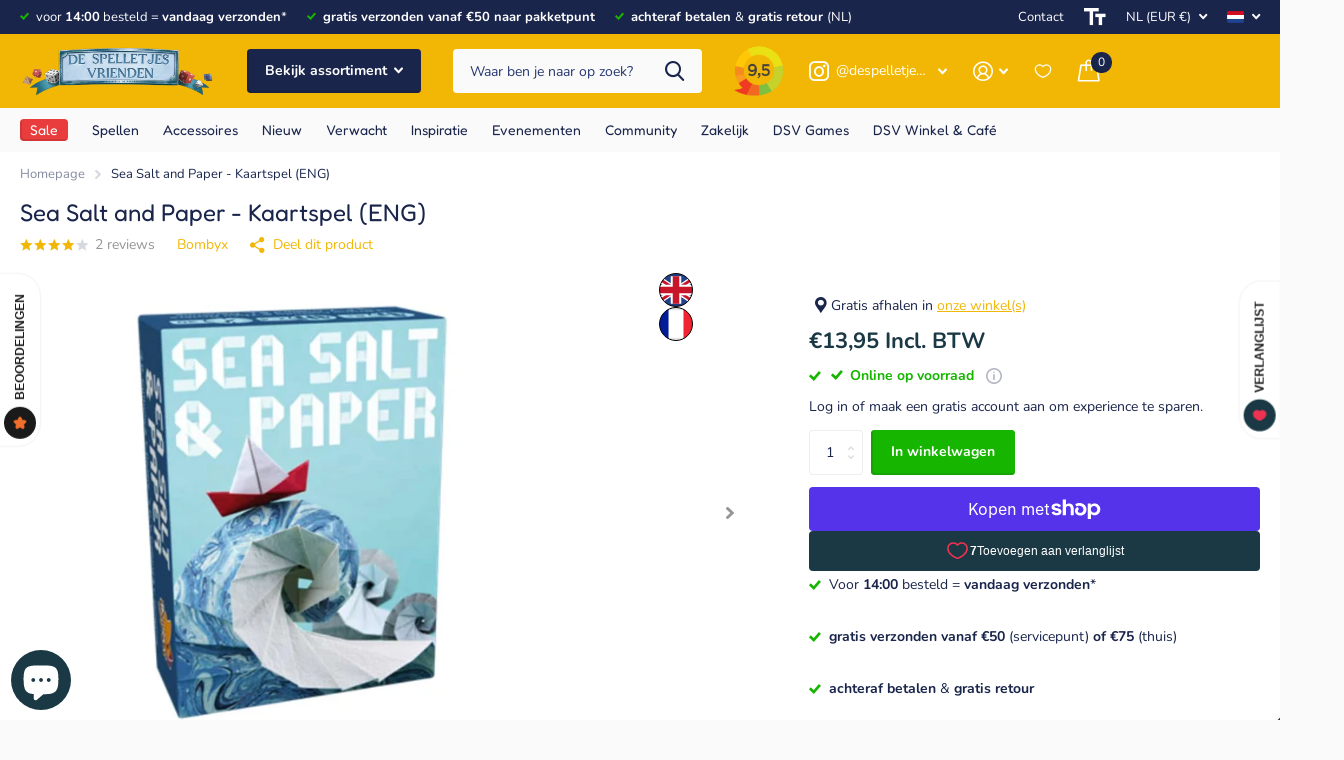

--- FILE ---
content_type: text/html; charset=utf-8
request_url: https://despelletjesvrienden.nl/products/sea-salt-and-paper-kaartspel-eng
body_size: 71823
content:
<!doctype html>
<html lang="nl" data-theme="xtra" dir="ltr" class="no-js  ">
	<head>
	<script src="//despelletjesvrienden.nl/cdn/shop/files/pandectes-rules.js?v=14267909667248226571"></script>
	
	
		<meta charset="utf-8">
		<meta http-equiv="x-ua-compatible" content="ie=edge">
		<title>Sea Salt and Paper | De Spelletjes Vrienden</title><meta name="description" content="Een paar behoedzaam gevouwen papieren en de hele mariene wereld komt tot leven."><meta name="theme-color" content="">
		<meta name="MobileOptimized" content="320">
		<meta name="HandheldFriendly" content="true">
		<meta name="viewport" content="width=device-width, initial-scale=1, minimum-scale=1, maximum-scale=5, viewport-fit=cover, shrink-to-fit=no">
		<meta name="msapplication-config" content="//despelletjesvrienden.nl/cdn/shop/t/9/assets/browserconfig.xml?v=52024572095365081671710172812">
        <meta name="google-site-verification" content="kF9xH_JDj4zcGu7dkvZx6O1fGAt3M1k6LWbGU1o7lb8" />
        <meta name="google-site-verification" content="W-FPyW3_vI6QJ0aNF9npJMB5Q--xb4k-vA1Y5YixN8k" />
		<link rel="canonical" href="https://despelletjesvrienden.nl/products/sea-salt-and-paper-kaartspel-eng">
		<link rel="preconnect" href="https://fonts.shopifycdn.com" crossorigin><link rel="preload" as="style" href="//despelletjesvrienden.nl/cdn/shop/t/9/assets/dsv.css?v=82723450998440914781747050923">
        <link rel="preload" as="style" href="//despelletjesvrienden.nl/cdn/shop/t/9/assets/screen.css?v=153644108659104917681713184710">
		<link rel="preload" as="style" href="//despelletjesvrienden.nl/cdn/shop/t/9/assets/theme-xtra.css?v=83787356234667403861710172808">
		<link rel="preload" as="style" href="//despelletjesvrienden.nl/cdn/shop/t/9/assets/screen-settings.css?v=166936069609014105301767628910">
		
		<link rel="preload" as="font" href="//despelletjesvrienden.nl/cdn/fonts/fredoka/fredoka_n4.eb35fd8d4bb8056d7499b912e19fc60e645e4373.woff2" type="font/woff2" crossorigin>
    <link rel="preload" as="font" href="//despelletjesvrienden.nl/cdn/fonts/nunito/nunito_n4.fc49103dc396b42cae9460289072d384b6c6eb63.woff2" type="font/woff2" crossorigin>
		<link rel="preload" as="font" href="//despelletjesvrienden.nl/cdn/shop/t/9/assets/xtra.woff2?v=8976947910206883911710172807" crossorigin>
		<link href="//despelletjesvrienden.nl/cdn/shop/t/9/assets/screen.css?v=153644108659104917681713184710" rel="stylesheet" type="text/css" media="screen" />
		<link href="//despelletjesvrienden.nl/cdn/shop/t/9/assets/theme-xtra.css?v=83787356234667403861710172808" rel="stylesheet" type="text/css" media="screen" />
		<link href="//despelletjesvrienden.nl/cdn/shop/t/9/assets/screen-settings.css?v=166936069609014105301767628910" rel="stylesheet" type="text/css" media="screen" />
        <link href="//despelletjesvrienden.nl/cdn/shop/t/9/assets/dsv.css?v=82723450998440914781747050923" rel="stylesheet" type="text/css" media="screen" />
		<noscript><link rel="stylesheet" href="//despelletjesvrienden.nl/cdn/shop/t/9/assets/async-menu.css?v=134218099559736441211710172805"></noscript><link href="//despelletjesvrienden.nl/cdn/shop/t/9/assets/page-product.css?v=37329894213853036251710172809" rel="stylesheet" type="text/css" media="screen" />

<link rel="icon" href="//despelletjesvrienden.nl/cdn/shop/files/bordspel-de-spelletjes-vrienden-favicon.png?crop=center&height=32&v=1710776646&width=32" type="image/png">
			<link rel="mask-icon" href="safari-pinned-tab.svg" color="#333333">
			<link rel="apple-touch-icon" href="apple-touch-icon.png"><link rel="manifest" href="//despelletjesvrienden.nl/cdn/shop/t/9/assets/manifest.json?v=29040392606353692311710172806">
		<script>document.documentElement.classList.remove('no-js'); document.documentElement.classList.add('js');</script>
		<meta name="msapplication-config" content="//despelletjesvrienden.nl/cdn/shop/t/9/assets/browserconfig.xml?v=52024572095365081671710172812">
<meta property="og:title" content="Sea Salt and Paper - Kaartspel (ENG)">
<meta property="og:type" content="product">
<meta property="og:description" content="Een paar behoedzaam gevouwen papieren en de hele mariene wereld komt tot leven.">
<meta property="og:site_name" content="De Spelletjes Vrienden">
<meta property="og:url" content="https://despelletjesvrienden.nl/products/sea-salt-and-paper-kaartspel-eng">

  
  <meta property="product:price:amount" content="€13,95">
  <meta property="og:price:amount" content="€13,95">
  <meta property="og:price:currency" content="EUR">
  <meta property="og:availability" content="instock" />

<meta property="og:image" content="//despelletjesvrienden.nl/cdn/shop/files/kaartspellen-sea-salt-and-paper.jpg?crop=center&height=500&v=1718622200&width=600">

<meta name="twitter:title" content="Sea Salt and Paper - Kaartspel (ENG)">
<meta name="twitter:description" content="Een paar behoedzaam gevouwen papieren en de hele mariene wereld komt tot leven.">
<meta name="twitter:site" content="De Spelletjes Vrienden">

<meta property="twitter:image" content="//despelletjesvrienden.nl/cdn/shop/files/kaartspellen-sea-salt-and-paper.jpg?crop=center&height=500&v=1718622200&width=600">
<script type="application/ld+json">
  [{
        "@context": "http://schema.org",
        "@type": "Product",
        "name": "Sea Salt and Paper - Kaartspel (ENG)",
        "url": "https://despelletjesvrienden.nl/products/sea-salt-and-paper-kaartspel-eng","brand": { "@type": "Brand", "name": "Bombyx" },"description": "Een paar behoedzaam gevouwen papieren en de hele mariene wereld komt tot leven. Creëer je eigen oceaan. Stel je hand samen, plaats kaarten voor hun effect en beslis of je de ronde wilt beëindigen. Maar je moet kiezen: stop de ronde onmiddellijk of geef de anderen een extra beurt om te proberen de kloof te vergroten. Is het de moeite waard om het risico te nemen?","image": "//despelletjesvrienden.nl/cdn/shop/files/kaartspellen-sea-salt-and-paper.jpg?crop=center&height=500&v=1718622200&width=600","gtin8": "3760267991073","sku": "#ASM-S-BOM11-001-PAKKETPOST","aggregateRating": {
          "@type": "AggregateRating",
          "ratingValue": "4.0",
          "reviewCount": "2"
        },"offers": {
          "@type": "Offer",
          "price": "13.95",
          "url": "https://despelletjesvrienden.nl/products/sea-salt-and-paper-kaartspel-eng",
          "priceValidUntil": "2027-01-17",
          "priceCurrency": "EUR",
            "availability": "https://schema.org/InStock",
            "inventoryLevel": "1"}
      },{
      "@context": "http://schema.org/",
      "@type": "Organization",
      "url": "https://despelletjesvrienden.nl/products/sea-salt-and-paper-kaartspel-eng",
      "name": "De Spelletjes Vrienden",
      "legalName": "De Spelletjes Vrienden",
      "description": "De leukste bordspellen en kaartspellen voor families én expertspelers! Beoordeeld: 9,5. Voor 14.00u besteld, morgen thuis! Achteraf betalen. Gratis retour","contactPoint": {
        "@type": "ContactPoint",
        "contactType": "Customer service",
        "telephone": "+31 (0)85 004 31 90",
        "email": "info@despelletjesvrienden.nl"
      },
      "address": {
        "@type": "PostalAddress",
        "streetAddress": "Innovatieweg 3-11",
        "addressLocality": "Doetinchem",
        "postalCode": "7007 CD",
        "addressCountry": "NL"
      }
    }
  ]
</script>

		<script>window.performance && window.performance.mark && window.performance.mark('shopify.content_for_header.start');</script><meta name="facebook-domain-verification" content="xjmk0w93oqcw2tzzzhmzslom9p3kha">
<meta id="shopify-digital-wallet" name="shopify-digital-wallet" content="/81807933785/digital_wallets/dialog">
<meta name="shopify-checkout-api-token" content="e516eed3c06a990d3fcdc8f0e58bbb4d">
<meta id="in-context-paypal-metadata" data-shop-id="81807933785" data-venmo-supported="false" data-environment="production" data-locale="nl_NL" data-paypal-v4="true" data-currency="EUR">
<link rel="alternate" hreflang="x-default" href="https://despelletjesvrienden.nl/products/sea-salt-and-paper-kaartspel-eng">
<link rel="alternate" hreflang="nl" href="https://despelletjesvrienden.nl/products/sea-salt-and-paper-kaartspel-eng">
<link rel="alternate" hreflang="en" href="https://despelletjesvrienden.nl/en/products/sea-salt-and-paper-kaartspel-eng">
<link rel="alternate" hreflang="de" href="https://despelletjesvrienden.nl/de/products/sea-salt-and-paper-kaartspel-eng">
<link rel="alternate" hreflang="de-DE" href="https://diebrettspielfreunde.de/products/sea-salt-and-paper-kaartspel-eng">
<link rel="alternate" hreflang="en-DE" href="https://diebrettspielfreunde.de/en/products/sea-salt-and-paper-kaartspel-eng">
<link rel="alternate" hreflang="nl-DE" href="https://diebrettspielfreunde.de/nl/products/sea-salt-and-paper-kaartspel-eng">
<link rel="alternate" hreflang="en-AT" href="https://boardgamecompanions.com/products/sea-salt-and-paper-kaartspel-eng">
<link rel="alternate" hreflang="de-AT" href="https://boardgamecompanions.com/de/products/sea-salt-and-paper-kaartspel-eng">
<link rel="alternate" hreflang="nl-AT" href="https://boardgamecompanions.com/nl/products/sea-salt-and-paper-kaartspel-eng">
<link rel="alternate" hreflang="en-BG" href="https://boardgamecompanions.com/products/sea-salt-and-paper-kaartspel-eng">
<link rel="alternate" hreflang="de-BG" href="https://boardgamecompanions.com/de/products/sea-salt-and-paper-kaartspel-eng">
<link rel="alternate" hreflang="nl-BG" href="https://boardgamecompanions.com/nl/products/sea-salt-and-paper-kaartspel-eng">
<link rel="alternate" hreflang="en-HR" href="https://boardgamecompanions.com/products/sea-salt-and-paper-kaartspel-eng">
<link rel="alternate" hreflang="de-HR" href="https://boardgamecompanions.com/de/products/sea-salt-and-paper-kaartspel-eng">
<link rel="alternate" hreflang="nl-HR" href="https://boardgamecompanions.com/nl/products/sea-salt-and-paper-kaartspel-eng">
<link rel="alternate" hreflang="en-CY" href="https://boardgamecompanions.com/products/sea-salt-and-paper-kaartspel-eng">
<link rel="alternate" hreflang="de-CY" href="https://boardgamecompanions.com/de/products/sea-salt-and-paper-kaartspel-eng">
<link rel="alternate" hreflang="nl-CY" href="https://boardgamecompanions.com/nl/products/sea-salt-and-paper-kaartspel-eng">
<link rel="alternate" hreflang="en-CZ" href="https://boardgamecompanions.com/products/sea-salt-and-paper-kaartspel-eng">
<link rel="alternate" hreflang="de-CZ" href="https://boardgamecompanions.com/de/products/sea-salt-and-paper-kaartspel-eng">
<link rel="alternate" hreflang="nl-CZ" href="https://boardgamecompanions.com/nl/products/sea-salt-and-paper-kaartspel-eng">
<link rel="alternate" hreflang="en-DK" href="https://boardgamecompanions.com/products/sea-salt-and-paper-kaartspel-eng">
<link rel="alternate" hreflang="de-DK" href="https://boardgamecompanions.com/de/products/sea-salt-and-paper-kaartspel-eng">
<link rel="alternate" hreflang="nl-DK" href="https://boardgamecompanions.com/nl/products/sea-salt-and-paper-kaartspel-eng">
<link rel="alternate" hreflang="en-EE" href="https://boardgamecompanions.com/products/sea-salt-and-paper-kaartspel-eng">
<link rel="alternate" hreflang="de-EE" href="https://boardgamecompanions.com/de/products/sea-salt-and-paper-kaartspel-eng">
<link rel="alternate" hreflang="nl-EE" href="https://boardgamecompanions.com/nl/products/sea-salt-and-paper-kaartspel-eng">
<link rel="alternate" hreflang="en-FI" href="https://boardgamecompanions.com/products/sea-salt-and-paper-kaartspel-eng">
<link rel="alternate" hreflang="de-FI" href="https://boardgamecompanions.com/de/products/sea-salt-and-paper-kaartspel-eng">
<link rel="alternate" hreflang="nl-FI" href="https://boardgamecompanions.com/nl/products/sea-salt-and-paper-kaartspel-eng">
<link rel="alternate" hreflang="en-FR" href="https://boardgamecompanions.com/products/sea-salt-and-paper-kaartspel-eng">
<link rel="alternate" hreflang="de-FR" href="https://boardgamecompanions.com/de/products/sea-salt-and-paper-kaartspel-eng">
<link rel="alternate" hreflang="nl-FR" href="https://boardgamecompanions.com/nl/products/sea-salt-and-paper-kaartspel-eng">
<link rel="alternate" hreflang="en-GR" href="https://boardgamecompanions.com/products/sea-salt-and-paper-kaartspel-eng">
<link rel="alternate" hreflang="de-GR" href="https://boardgamecompanions.com/de/products/sea-salt-and-paper-kaartspel-eng">
<link rel="alternate" hreflang="nl-GR" href="https://boardgamecompanions.com/nl/products/sea-salt-and-paper-kaartspel-eng">
<link rel="alternate" hreflang="en-HU" href="https://boardgamecompanions.com/products/sea-salt-and-paper-kaartspel-eng">
<link rel="alternate" hreflang="de-HU" href="https://boardgamecompanions.com/de/products/sea-salt-and-paper-kaartspel-eng">
<link rel="alternate" hreflang="nl-HU" href="https://boardgamecompanions.com/nl/products/sea-salt-and-paper-kaartspel-eng">
<link rel="alternate" hreflang="en-IE" href="https://boardgamecompanions.com/products/sea-salt-and-paper-kaartspel-eng">
<link rel="alternate" hreflang="de-IE" href="https://boardgamecompanions.com/de/products/sea-salt-and-paper-kaartspel-eng">
<link rel="alternate" hreflang="nl-IE" href="https://boardgamecompanions.com/nl/products/sea-salt-and-paper-kaartspel-eng">
<link rel="alternate" hreflang="en-IT" href="https://boardgamecompanions.com/products/sea-salt-and-paper-kaartspel-eng">
<link rel="alternate" hreflang="de-IT" href="https://boardgamecompanions.com/de/products/sea-salt-and-paper-kaartspel-eng">
<link rel="alternate" hreflang="nl-IT" href="https://boardgamecompanions.com/nl/products/sea-salt-and-paper-kaartspel-eng">
<link rel="alternate" hreflang="en-LV" href="https://boardgamecompanions.com/products/sea-salt-and-paper-kaartspel-eng">
<link rel="alternate" hreflang="de-LV" href="https://boardgamecompanions.com/de/products/sea-salt-and-paper-kaartspel-eng">
<link rel="alternate" hreflang="nl-LV" href="https://boardgamecompanions.com/nl/products/sea-salt-and-paper-kaartspel-eng">
<link rel="alternate" hreflang="en-LT" href="https://boardgamecompanions.com/products/sea-salt-and-paper-kaartspel-eng">
<link rel="alternate" hreflang="de-LT" href="https://boardgamecompanions.com/de/products/sea-salt-and-paper-kaartspel-eng">
<link rel="alternate" hreflang="nl-LT" href="https://boardgamecompanions.com/nl/products/sea-salt-and-paper-kaartspel-eng">
<link rel="alternate" hreflang="en-LU" href="https://boardgamecompanions.com/products/sea-salt-and-paper-kaartspel-eng">
<link rel="alternate" hreflang="de-LU" href="https://boardgamecompanions.com/de/products/sea-salt-and-paper-kaartspel-eng">
<link rel="alternate" hreflang="nl-LU" href="https://boardgamecompanions.com/nl/products/sea-salt-and-paper-kaartspel-eng">
<link rel="alternate" hreflang="en-MT" href="https://boardgamecompanions.com/products/sea-salt-and-paper-kaartspel-eng">
<link rel="alternate" hreflang="de-MT" href="https://boardgamecompanions.com/de/products/sea-salt-and-paper-kaartspel-eng">
<link rel="alternate" hreflang="nl-MT" href="https://boardgamecompanions.com/nl/products/sea-salt-and-paper-kaartspel-eng">
<link rel="alternate" hreflang="en-PL" href="https://boardgamecompanions.com/products/sea-salt-and-paper-kaartspel-eng">
<link rel="alternate" hreflang="de-PL" href="https://boardgamecompanions.com/de/products/sea-salt-and-paper-kaartspel-eng">
<link rel="alternate" hreflang="nl-PL" href="https://boardgamecompanions.com/nl/products/sea-salt-and-paper-kaartspel-eng">
<link rel="alternate" hreflang="en-PT" href="https://boardgamecompanions.com/products/sea-salt-and-paper-kaartspel-eng">
<link rel="alternate" hreflang="de-PT" href="https://boardgamecompanions.com/de/products/sea-salt-and-paper-kaartspel-eng">
<link rel="alternate" hreflang="nl-PT" href="https://boardgamecompanions.com/nl/products/sea-salt-and-paper-kaartspel-eng">
<link rel="alternate" hreflang="en-RO" href="https://boardgamecompanions.com/products/sea-salt-and-paper-kaartspel-eng">
<link rel="alternate" hreflang="de-RO" href="https://boardgamecompanions.com/de/products/sea-salt-and-paper-kaartspel-eng">
<link rel="alternate" hreflang="nl-RO" href="https://boardgamecompanions.com/nl/products/sea-salt-and-paper-kaartspel-eng">
<link rel="alternate" hreflang="en-SK" href="https://boardgamecompanions.com/products/sea-salt-and-paper-kaartspel-eng">
<link rel="alternate" hreflang="de-SK" href="https://boardgamecompanions.com/de/products/sea-salt-and-paper-kaartspel-eng">
<link rel="alternate" hreflang="nl-SK" href="https://boardgamecompanions.com/nl/products/sea-salt-and-paper-kaartspel-eng">
<link rel="alternate" hreflang="en-SI" href="https://boardgamecompanions.com/products/sea-salt-and-paper-kaartspel-eng">
<link rel="alternate" hreflang="de-SI" href="https://boardgamecompanions.com/de/products/sea-salt-and-paper-kaartspel-eng">
<link rel="alternate" hreflang="nl-SI" href="https://boardgamecompanions.com/nl/products/sea-salt-and-paper-kaartspel-eng">
<link rel="alternate" hreflang="en-ES" href="https://boardgamecompanions.com/products/sea-salt-and-paper-kaartspel-eng">
<link rel="alternate" hreflang="de-ES" href="https://boardgamecompanions.com/de/products/sea-salt-and-paper-kaartspel-eng">
<link rel="alternate" hreflang="nl-ES" href="https://boardgamecompanions.com/nl/products/sea-salt-and-paper-kaartspel-eng">
<link rel="alternate" hreflang="en-SE" href="https://boardgamecompanions.com/products/sea-salt-and-paper-kaartspel-eng">
<link rel="alternate" hreflang="de-SE" href="https://boardgamecompanions.com/de/products/sea-salt-and-paper-kaartspel-eng">
<link rel="alternate" hreflang="nl-SE" href="https://boardgamecompanions.com/nl/products/sea-salt-and-paper-kaartspel-eng">
<link rel="alternate" hreflang="en-GB" href="https://boardgamecompanions.com/products/sea-salt-and-paper-kaartspel-eng">
<link rel="alternate" hreflang="de-GB" href="https://boardgamecompanions.com/de/products/sea-salt-and-paper-kaartspel-eng">
<link rel="alternate" hreflang="nl-GB" href="https://boardgamecompanions.com/nl/products/sea-salt-and-paper-kaartspel-eng">
<link rel="alternate" hreflang="nl-BE" href="https://despelletjesvrienden.be/products/sea-salt-and-paper-kaartspel-eng">
<link rel="alternate" hreflang="en-BE" href="https://despelletjesvrienden.be/en/products/sea-salt-and-paper-kaartspel-eng">
<link rel="alternate" hreflang="de-BE" href="https://despelletjesvrienden.be/de/products/sea-salt-and-paper-kaartspel-eng">
<link rel="alternate" type="application/json+oembed" href="https://despelletjesvrienden.nl/products/sea-salt-and-paper-kaartspel-eng.oembed">
<script async="async" src="/checkouts/internal/preloads.js?locale=nl-NL"></script>
<link rel="preconnect" href="https://shop.app" crossorigin="anonymous">
<script async="async" src="https://shop.app/checkouts/internal/preloads.js?locale=nl-NL&shop_id=81807933785" crossorigin="anonymous"></script>
<script id="apple-pay-shop-capabilities" type="application/json">{"shopId":81807933785,"countryCode":"NL","currencyCode":"EUR","merchantCapabilities":["supports3DS"],"merchantId":"gid:\/\/shopify\/Shop\/81807933785","merchantName":"De Spelletjes Vrienden","requiredBillingContactFields":["postalAddress","email","phone"],"requiredShippingContactFields":["postalAddress","email","phone"],"shippingType":"shipping","supportedNetworks":["visa","maestro","masterCard","amex"],"total":{"type":"pending","label":"De Spelletjes Vrienden","amount":"1.00"},"shopifyPaymentsEnabled":true,"supportsSubscriptions":true}</script>
<script id="shopify-features" type="application/json">{"accessToken":"e516eed3c06a990d3fcdc8f0e58bbb4d","betas":["rich-media-storefront-analytics"],"domain":"despelletjesvrienden.nl","predictiveSearch":true,"shopId":81807933785,"locale":"nl"}</script>
<script>var Shopify = Shopify || {};
Shopify.shop = "806bad-23.myshopify.com";
Shopify.locale = "nl";
Shopify.currency = {"active":"EUR","rate":"1.0"};
Shopify.country = "NL";
Shopify.theme = {"name":"shopify-xtra-theme\/main","id":159967674713,"schema_name":"Xtra","schema_version":"4.1.0","theme_store_id":null,"role":"main"};
Shopify.theme.handle = "null";
Shopify.theme.style = {"id":null,"handle":null};
Shopify.cdnHost = "despelletjesvrienden.nl/cdn";
Shopify.routes = Shopify.routes || {};
Shopify.routes.root = "/";</script>
<script type="module">!function(o){(o.Shopify=o.Shopify||{}).modules=!0}(window);</script>
<script>!function(o){function n(){var o=[];function n(){o.push(Array.prototype.slice.apply(arguments))}return n.q=o,n}var t=o.Shopify=o.Shopify||{};t.loadFeatures=n(),t.autoloadFeatures=n()}(window);</script>
<script>
  window.ShopifyPay = window.ShopifyPay || {};
  window.ShopifyPay.apiHost = "shop.app\/pay";
  window.ShopifyPay.redirectState = null;
</script>
<script id="shop-js-analytics" type="application/json">{"pageType":"product"}</script>
<script defer="defer" async type="module" src="//despelletjesvrienden.nl/cdn/shopifycloud/shop-js/modules/v2/client.init-shop-cart-sync_BHF27ruw.nl.esm.js"></script>
<script defer="defer" async type="module" src="//despelletjesvrienden.nl/cdn/shopifycloud/shop-js/modules/v2/chunk.common_Dwaf6e9K.esm.js"></script>
<script type="module">
  await import("//despelletjesvrienden.nl/cdn/shopifycloud/shop-js/modules/v2/client.init-shop-cart-sync_BHF27ruw.nl.esm.js");
await import("//despelletjesvrienden.nl/cdn/shopifycloud/shop-js/modules/v2/chunk.common_Dwaf6e9K.esm.js");

  window.Shopify.SignInWithShop?.initShopCartSync?.({"fedCMEnabled":true,"windoidEnabled":true});

</script>
<script>
  window.Shopify = window.Shopify || {};
  if (!window.Shopify.featureAssets) window.Shopify.featureAssets = {};
  window.Shopify.featureAssets['shop-js'] = {"shop-cart-sync":["modules/v2/client.shop-cart-sync_CzejhlBD.nl.esm.js","modules/v2/chunk.common_Dwaf6e9K.esm.js"],"init-fed-cm":["modules/v2/client.init-fed-cm_C5dJsxJP.nl.esm.js","modules/v2/chunk.common_Dwaf6e9K.esm.js"],"shop-button":["modules/v2/client.shop-button_BIUGoX0f.nl.esm.js","modules/v2/chunk.common_Dwaf6e9K.esm.js"],"shop-cash-offers":["modules/v2/client.shop-cash-offers_CAxWVAMP.nl.esm.js","modules/v2/chunk.common_Dwaf6e9K.esm.js","modules/v2/chunk.modal_DPs9tt6r.esm.js"],"init-windoid":["modules/v2/client.init-windoid_D42eFYuP.nl.esm.js","modules/v2/chunk.common_Dwaf6e9K.esm.js"],"shop-toast-manager":["modules/v2/client.shop-toast-manager_CHrVQ4LF.nl.esm.js","modules/v2/chunk.common_Dwaf6e9K.esm.js"],"init-shop-email-lookup-coordinator":["modules/v2/client.init-shop-email-lookup-coordinator_BJ7DGpMB.nl.esm.js","modules/v2/chunk.common_Dwaf6e9K.esm.js"],"init-shop-cart-sync":["modules/v2/client.init-shop-cart-sync_BHF27ruw.nl.esm.js","modules/v2/chunk.common_Dwaf6e9K.esm.js"],"avatar":["modules/v2/client.avatar_BTnouDA3.nl.esm.js"],"pay-button":["modules/v2/client.pay-button_Bt0UM1g1.nl.esm.js","modules/v2/chunk.common_Dwaf6e9K.esm.js"],"init-customer-accounts":["modules/v2/client.init-customer-accounts_CPXMEhMZ.nl.esm.js","modules/v2/client.shop-login-button_BJd_2wNZ.nl.esm.js","modules/v2/chunk.common_Dwaf6e9K.esm.js","modules/v2/chunk.modal_DPs9tt6r.esm.js"],"init-shop-for-new-customer-accounts":["modules/v2/client.init-shop-for-new-customer-accounts_DzP6QY8i.nl.esm.js","modules/v2/client.shop-login-button_BJd_2wNZ.nl.esm.js","modules/v2/chunk.common_Dwaf6e9K.esm.js","modules/v2/chunk.modal_DPs9tt6r.esm.js"],"shop-login-button":["modules/v2/client.shop-login-button_BJd_2wNZ.nl.esm.js","modules/v2/chunk.common_Dwaf6e9K.esm.js","modules/v2/chunk.modal_DPs9tt6r.esm.js"],"init-customer-accounts-sign-up":["modules/v2/client.init-customer-accounts-sign-up_BIO3KTje.nl.esm.js","modules/v2/client.shop-login-button_BJd_2wNZ.nl.esm.js","modules/v2/chunk.common_Dwaf6e9K.esm.js","modules/v2/chunk.modal_DPs9tt6r.esm.js"],"shop-follow-button":["modules/v2/client.shop-follow-button_DdMksvBl.nl.esm.js","modules/v2/chunk.common_Dwaf6e9K.esm.js","modules/v2/chunk.modal_DPs9tt6r.esm.js"],"checkout-modal":["modules/v2/client.checkout-modal_Bfq0xZOZ.nl.esm.js","modules/v2/chunk.common_Dwaf6e9K.esm.js","modules/v2/chunk.modal_DPs9tt6r.esm.js"],"lead-capture":["modules/v2/client.lead-capture_BoSreVYi.nl.esm.js","modules/v2/chunk.common_Dwaf6e9K.esm.js","modules/v2/chunk.modal_DPs9tt6r.esm.js"],"shop-login":["modules/v2/client.shop-login_EGDq7Zjt.nl.esm.js","modules/v2/chunk.common_Dwaf6e9K.esm.js","modules/v2/chunk.modal_DPs9tt6r.esm.js"],"payment-terms":["modules/v2/client.payment-terms_00o-2tv1.nl.esm.js","modules/v2/chunk.common_Dwaf6e9K.esm.js","modules/v2/chunk.modal_DPs9tt6r.esm.js"]};
</script>
<script id="__st">var __st={"a":81807933785,"offset":3600,"reqid":"5dda6e3d-9619-4d01-ace8-056ede0410b3-1768662248","pageurl":"despelletjesvrienden.nl\/products\/sea-salt-and-paper-kaartspel-eng","u":"77371843bc6a","p":"product","rtyp":"product","rid":8981349597529};</script>
<script>window.ShopifyPaypalV4VisibilityTracking = true;</script>
<script id="captcha-bootstrap">!function(){'use strict';const t='contact',e='account',n='new_comment',o=[[t,t],['blogs',n],['comments',n],[t,'customer']],c=[[e,'customer_login'],[e,'guest_login'],[e,'recover_customer_password'],[e,'create_customer']],r=t=>t.map((([t,e])=>`form[action*='/${t}']:not([data-nocaptcha='true']) input[name='form_type'][value='${e}']`)).join(','),a=t=>()=>t?[...document.querySelectorAll(t)].map((t=>t.form)):[];function s(){const t=[...o],e=r(t);return a(e)}const i='password',u='form_key',d=['recaptcha-v3-token','g-recaptcha-response','h-captcha-response',i],f=()=>{try{return window.sessionStorage}catch{return}},m='__shopify_v',_=t=>t.elements[u];function p(t,e,n=!1){try{const o=window.sessionStorage,c=JSON.parse(o.getItem(e)),{data:r}=function(t){const{data:e,action:n}=t;return t[m]||n?{data:e,action:n}:{data:t,action:n}}(c);for(const[e,n]of Object.entries(r))t.elements[e]&&(t.elements[e].value=n);n&&o.removeItem(e)}catch(o){console.error('form repopulation failed',{error:o})}}const l='form_type',E='cptcha';function T(t){t.dataset[E]=!0}const w=window,h=w.document,L='Shopify',v='ce_forms',y='captcha';let A=!1;((t,e)=>{const n=(g='f06e6c50-85a8-45c8-87d0-21a2b65856fe',I='https://cdn.shopify.com/shopifycloud/storefront-forms-hcaptcha/ce_storefront_forms_captcha_hcaptcha.v1.5.2.iife.js',D={infoText:'Beschermd door hCaptcha',privacyText:'Privacy',termsText:'Voorwaarden'},(t,e,n)=>{const o=w[L][v],c=o.bindForm;if(c)return c(t,g,e,D).then(n);var r;o.q.push([[t,g,e,D],n]),r=I,A||(h.body.append(Object.assign(h.createElement('script'),{id:'captcha-provider',async:!0,src:r})),A=!0)});var g,I,D;w[L]=w[L]||{},w[L][v]=w[L][v]||{},w[L][v].q=[],w[L][y]=w[L][y]||{},w[L][y].protect=function(t,e){n(t,void 0,e),T(t)},Object.freeze(w[L][y]),function(t,e,n,w,h,L){const[v,y,A,g]=function(t,e,n){const i=e?o:[],u=t?c:[],d=[...i,...u],f=r(d),m=r(i),_=r(d.filter((([t,e])=>n.includes(e))));return[a(f),a(m),a(_),s()]}(w,h,L),I=t=>{const e=t.target;return e instanceof HTMLFormElement?e:e&&e.form},D=t=>v().includes(t);t.addEventListener('submit',(t=>{const e=I(t);if(!e)return;const n=D(e)&&!e.dataset.hcaptchaBound&&!e.dataset.recaptchaBound,o=_(e),c=g().includes(e)&&(!o||!o.value);(n||c)&&t.preventDefault(),c&&!n&&(function(t){try{if(!f())return;!function(t){const e=f();if(!e)return;const n=_(t);if(!n)return;const o=n.value;o&&e.removeItem(o)}(t);const e=Array.from(Array(32),(()=>Math.random().toString(36)[2])).join('');!function(t,e){_(t)||t.append(Object.assign(document.createElement('input'),{type:'hidden',name:u})),t.elements[u].value=e}(t,e),function(t,e){const n=f();if(!n)return;const o=[...t.querySelectorAll(`input[type='${i}']`)].map((({name:t})=>t)),c=[...d,...o],r={};for(const[a,s]of new FormData(t).entries())c.includes(a)||(r[a]=s);n.setItem(e,JSON.stringify({[m]:1,action:t.action,data:r}))}(t,e)}catch(e){console.error('failed to persist form',e)}}(e),e.submit())}));const S=(t,e)=>{t&&!t.dataset[E]&&(n(t,e.some((e=>e===t))),T(t))};for(const o of['focusin','change'])t.addEventListener(o,(t=>{const e=I(t);D(e)&&S(e,y())}));const B=e.get('form_key'),M=e.get(l),P=B&&M;t.addEventListener('DOMContentLoaded',(()=>{const t=y();if(P)for(const e of t)e.elements[l].value===M&&p(e,B);[...new Set([...A(),...v().filter((t=>'true'===t.dataset.shopifyCaptcha))])].forEach((e=>S(e,t)))}))}(h,new URLSearchParams(w.location.search),n,t,e,['guest_login'])})(!1,!0)}();</script>
<script integrity="sha256-4kQ18oKyAcykRKYeNunJcIwy7WH5gtpwJnB7kiuLZ1E=" data-source-attribution="shopify.loadfeatures" defer="defer" src="//despelletjesvrienden.nl/cdn/shopifycloud/storefront/assets/storefront/load_feature-a0a9edcb.js" crossorigin="anonymous"></script>
<script crossorigin="anonymous" defer="defer" src="//despelletjesvrienden.nl/cdn/shopifycloud/storefront/assets/shopify_pay/storefront-65b4c6d7.js?v=20250812"></script>
<script data-source-attribution="shopify.dynamic_checkout.dynamic.init">var Shopify=Shopify||{};Shopify.PaymentButton=Shopify.PaymentButton||{isStorefrontPortableWallets:!0,init:function(){window.Shopify.PaymentButton.init=function(){};var t=document.createElement("script");t.src="https://despelletjesvrienden.nl/cdn/shopifycloud/portable-wallets/latest/portable-wallets.nl.js",t.type="module",document.head.appendChild(t)}};
</script>
<script data-source-attribution="shopify.dynamic_checkout.buyer_consent">
  function portableWalletsHideBuyerConsent(e){var t=document.getElementById("shopify-buyer-consent"),n=document.getElementById("shopify-subscription-policy-button");t&&n&&(t.classList.add("hidden"),t.setAttribute("aria-hidden","true"),n.removeEventListener("click",e))}function portableWalletsShowBuyerConsent(e){var t=document.getElementById("shopify-buyer-consent"),n=document.getElementById("shopify-subscription-policy-button");t&&n&&(t.classList.remove("hidden"),t.removeAttribute("aria-hidden"),n.addEventListener("click",e))}window.Shopify?.PaymentButton&&(window.Shopify.PaymentButton.hideBuyerConsent=portableWalletsHideBuyerConsent,window.Shopify.PaymentButton.showBuyerConsent=portableWalletsShowBuyerConsent);
</script>
<script>
  function portableWalletsCleanup(e){e&&e.src&&console.error("Failed to load portable wallets script "+e.src);var t=document.querySelectorAll("shopify-accelerated-checkout .shopify-payment-button__skeleton, shopify-accelerated-checkout-cart .wallet-cart-button__skeleton"),e=document.getElementById("shopify-buyer-consent");for(let e=0;e<t.length;e++)t[e].remove();e&&e.remove()}function portableWalletsNotLoadedAsModule(e){e instanceof ErrorEvent&&"string"==typeof e.message&&e.message.includes("import.meta")&&"string"==typeof e.filename&&e.filename.includes("portable-wallets")&&(window.removeEventListener("error",portableWalletsNotLoadedAsModule),window.Shopify.PaymentButton.failedToLoad=e,"loading"===document.readyState?document.addEventListener("DOMContentLoaded",window.Shopify.PaymentButton.init):window.Shopify.PaymentButton.init())}window.addEventListener("error",portableWalletsNotLoadedAsModule);
</script>

<script type="module" src="https://despelletjesvrienden.nl/cdn/shopifycloud/portable-wallets/latest/portable-wallets.nl.js" onError="portableWalletsCleanup(this)" crossorigin="anonymous"></script>
<script nomodule>
  document.addEventListener("DOMContentLoaded", portableWalletsCleanup);
</script>

<link id="shopify-accelerated-checkout-styles" rel="stylesheet" media="screen" href="https://despelletjesvrienden.nl/cdn/shopifycloud/portable-wallets/latest/accelerated-checkout-backwards-compat.css" crossorigin="anonymous">
<style id="shopify-accelerated-checkout-cart">
        #shopify-buyer-consent {
  margin-top: 1em;
  display: inline-block;
  width: 100%;
}

#shopify-buyer-consent.hidden {
  display: none;
}

#shopify-subscription-policy-button {
  background: none;
  border: none;
  padding: 0;
  text-decoration: underline;
  font-size: inherit;
  cursor: pointer;
}

#shopify-subscription-policy-button::before {
  box-shadow: none;
}

      </style>

<script>window.performance && window.performance.mark && window.performance.mark('shopify.content_for_header.end');</script>
		
      <meta name="google-site-verification" content="cpNsUYaDeqOPJufuVeI_mHHZ6KdEgNekLQI75YzNy3M" />
	

<!-- BEGIN app block: shopify://apps/pandectes-gdpr/blocks/banner/58c0baa2-6cc1-480c-9ea6-38d6d559556a -->
  
    
      <!-- TCF is active, scripts are loaded above -->
      
        <script>
          if (!window.PandectesRulesSettings) {
            window.PandectesRulesSettings = {"store":{"id":81807933785,"adminMode":false,"headless":false,"storefrontRootDomain":"","checkoutRootDomain":"","storefrontAccessToken":""},"banner":{"revokableTrigger":false,"cookiesBlockedByDefault":"7","hybridStrict":false,"isActive":true},"geolocation":{"brOnly":false,"caOnly":false,"chOnly":false,"euOnly":false,"jpOnly":false,"thOnly":false,"zaOnly":false,"canadaOnly":false,"canadaLaw25":false,"canadaPipeda":false,"globalVisibility":true},"blocker":{"isActive":false,"googleConsentMode":{"isActive":true,"id":"GTM-5PF4CWVQ","analyticsId":"G-013EL8XHFB","adwordsId":"AW-2057839174","adStorageCategory":4,"analyticsStorageCategory":2,"functionalityStorageCategory":1,"personalizationStorageCategory":1,"securityStorageCategory":0,"customEvent":false,"redactData":false,"urlPassthrough":false,"dataLayerProperty":"dataLayer","waitForUpdate":0,"useNativeChannel":false},"facebookPixel":{"isActive":true,"id":"397856234231272","ldu":true},"microsoft":{"isActive":false,"uetTags":""},"clarity":{},"rakuten":{"isActive":false,"cmp":false,"ccpa":false},"gpcIsActive":true,"klaviyoIsActive":false,"defaultBlocked":7,"patterns":{"whiteList":[],"blackList":{"1":[],"2":[],"4":[],"8":[]},"iframesWhiteList":[],"iframesBlackList":{"1":[],"2":[],"4":[],"8":[]},"beaconsWhiteList":[],"beaconsBlackList":{"1":[],"2":[],"4":[],"8":[]}}}};
            const rulesScript = document.createElement('script');
            window.PandectesRulesSettings.auto = true;
            rulesScript.src = "https://cdn.shopify.com/extensions/019bcaca-2a7e-799d-b8a2-db0246deb318/gdpr-226/assets/pandectes-rules.js";
            const firstChild = document.head.firstChild;
            document.head.insertBefore(rulesScript, firstChild);
          }
        </script>
      
      <script>
        
          window.PandectesSettings = {"store":{"id":81807933785,"plan":"plus","theme":"shopify-xtra-theme/main","primaryLocale":"nl","adminMode":false,"headless":false,"storefrontRootDomain":"","checkoutRootDomain":"","storefrontAccessToken":""},"tsPublished":1762947707,"declaration":{"showPurpose":true,"showProvider":true,"declIntroText":"We gebruiken cookies om de functionaliteit van de website te optimaliseren, de prestaties te analyseren en u een gepersonaliseerde ervaring te bieden. Sommige cookies zijn essentieel om de website goed te laten werken en correct te laten functioneren. Die cookies kunnen niet worden uitgeschakeld. In dit venster kunt u uw voorkeur voor cookies beheren.","showDateGenerated":true},"language":{"unpublished":[],"languageMode":"Multilingual","fallbackLanguage":"nl","languageDetection":"browser","languagesSupported":["de","en"]},"texts":{"managed":{"headerText":{"de":"Wir respektieren deine Privatsphäre","en":"We respect your privacy","nl":"Wij respecteren je privacy"},"consentText":{"de":"Diese Website verwendet Cookies, um Ihnen das beste Erlebnis zu bieten.","en":"This website uses cookies to ensure you get the best experience.","nl":"Deze website maakt gebruik van cookies om je de beste ervaring te bieden."},"linkText":{"de":"Mehr erfahren","en":"Learn more","nl":"Privacyverklaring"},"imprintText":{"de":"Impressum","en":"Imprint","nl":"Impressum"},"googleLinkText":{"de":"Googles Datenschutzbestimmungen","en":"Google's Privacy Terms","nl":"Privacyvoorwaarden van Google"},"allowButtonText":{"de":"Annehmen","en":"Accept","nl":"Accepteren"},"denyButtonText":{"de":"Ablehnen","en":"Decline","nl":"Afwijzen"},"dismissButtonText":{"de":"Okay","en":"Ok","nl":"OK"},"leaveSiteButtonText":{"de":"Diese Seite verlassen","en":"Leave this site","nl":"Verlaat deze site"},"preferencesButtonText":{"de":"Einstellungen","en":"Preferences","nl":"Voorkeuren"},"cookiePolicyText":{"de":"Cookie-Richtlinie","en":"Cookie policy","nl":"Cookie beleid"},"preferencesPopupTitleText":{"de":"Einwilligungseinstellungen verwalten","en":"Manage consent preferences","nl":"Toestemmingsvoorkeuren beheren"},"preferencesPopupIntroText":{"de":"Wir verwenden Cookies, um die Funktionalität der Website zu optimieren, die Leistung zu analysieren und Ihnen ein personalisiertes Erlebnis zu bieten. Einige Cookies sind für den ordnungsgemäßen Betrieb der Website unerlässlich. Diese Cookies können nicht deaktiviert werden. In diesem Fenster können Sie Ihre Präferenzen für Cookies verwalten.","en":"We use cookies to optimize website functionality, analyze the performance, and provide personalized experience to you. Some cookies are essential to make the website operate and function correctly. Those cookies cannot be disabled. In this window you can manage your preference of cookies.","nl":"We gebruiken cookies om de functionaliteit van de website te optimaliseren, de prestaties te analyseren en je een gepersonaliseerde ervaring te bieden. Sommige cookies zijn essentieel om de website correct te laten werken en functioneren. Die cookies kunnen niet worden uitgeschakeld. In dit venster kun je je voorkeur voor cookies beheren."},"preferencesPopupSaveButtonText":{"de":"Auswahl speichern","en":"Save preferences","nl":"Voorkeuren opslaan"},"preferencesPopupCloseButtonText":{"de":"Schließen","en":"Close","nl":"Sluiten"},"preferencesPopupAcceptAllButtonText":{"de":"Alles Akzeptieren","en":"Accept all","nl":"Accepteer alles"},"preferencesPopupRejectAllButtonText":{"de":"Alles ablehnen","en":"Reject all","nl":"Alles afwijzen"},"cookiesDetailsText":{"de":"Cookie-Details","en":"Cookies details","nl":"Cookiegegevens"},"preferencesPopupAlwaysAllowedText":{"de":"Immer erlaubt","en":"Always allowed","nl":"altijd toegestaan"},"accessSectionParagraphText":{"de":"Sie haben das Recht, jederzeit auf Ihre Daten zuzugreifen.","en":"You have the right to request access to your data at any time.","nl":"U heeft te allen tijde het recht om uw gegevens in te zien."},"accessSectionTitleText":{"de":"Datenübertragbarkeit","en":"Data portability","nl":"Gegevensportabiliteit"},"accessSectionAccountInfoActionText":{"de":"persönliche Daten","en":"Personal data","nl":"Persoonlijke gegevens"},"accessSectionDownloadReportActionText":{"de":"Alle Daten anfordern","en":"Request export","nl":"Download alles"},"accessSectionGDPRRequestsActionText":{"de":"Anfragen betroffener Personen","en":"Data subject requests","nl":"Verzoeken van betrokkenen"},"accessSectionOrdersRecordsActionText":{"de":"Aufträge","en":"Orders","nl":"Bestellingen"},"rectificationSectionParagraphText":{"de":"Sie haben das Recht, die Aktualisierung Ihrer Daten zu verlangen, wann immer Sie dies für angemessen halten.","en":"You have the right to request your data to be updated whenever you think it is appropriate.","nl":"U hebt het recht om te vragen dat uw gegevens worden bijgewerkt wanneer u dat nodig acht."},"rectificationSectionTitleText":{"de":"Datenberichtigung","en":"Data Rectification","nl":"Gegevens rectificatie"},"rectificationCommentPlaceholder":{"de":"Beschreiben Sie, was Sie aktualisieren möchten","en":"Describe what you want to be updated","nl":"Beschrijf wat u wilt bijwerken"},"rectificationCommentValidationError":{"de":"Kommentar ist erforderlich","en":"Comment is required","nl":"Commentaar is verplicht"},"rectificationSectionEditAccountActionText":{"de":"Aktualisierung anfordern","en":"Request an update","nl":"Vraag een update aan"},"erasureSectionTitleText":{"de":"Recht auf Löschung","en":"Right to be forgotten","nl":"Recht om vergeten te worden"},"erasureSectionParagraphText":{"de":"Sie haben das Recht, die Löschung aller Ihrer Daten zu verlangen. Danach können Sie nicht mehr auf Ihr Konto zugreifen.","en":"You have the right to ask all your data to be erased. After that, you will no longer be able to access your account.","nl":"U heeft het recht om al uw gegevens te laten wissen. Daarna heeft u geen toegang meer tot uw account."},"erasureSectionRequestDeletionActionText":{"de":"Löschung personenbezogener Daten anfordern","en":"Request personal data deletion","nl":"Verzoek om verwijdering van persoonlijke gegevens"},"consentDate":{"de":"Zustimmungsdatum","en":"Consent date","nl":"Toestemmingsdatum"},"consentId":{"de":"Einwilligungs-ID","en":"Consent ID","nl":"Toestemmings-ID"},"consentSectionChangeConsentActionText":{"de":"Einwilligungspräferenz ändern","en":"Change consent preference","nl":"Wijzig de toestemmingsvoorkeur"},"consentSectionConsentedText":{"de":"Sie haben der Cookie-Richtlinie dieser Website zugestimmt am","en":"You consented to the cookies policy of this website on","nl":"U heeft ingestemd met het cookiebeleid van deze website op:"},"consentSectionNoConsentText":{"de":"Sie haben der Cookie-Richtlinie dieser Website nicht zugestimmt.","en":"You have not consented to the cookies policy of this website.","nl":"U heeft niet ingestemd met het cookiebeleid van deze website."},"consentSectionTitleText":{"de":"Ihre Cookie-Einwilligung","en":"Your cookie consent","nl":"Uw toestemming voor cookies"},"consentStatus":{"de":"Einwilligungspräferenz","en":"Consent preference","nl":"Toestemmingsvoorkeur"},"confirmationFailureMessage":{"de":"Ihre Anfrage wurde nicht bestätigt. Bitte versuchen Sie es erneut und wenn das Problem weiterhin besteht, wenden Sie sich an den Ladenbesitzer, um Hilfe zu erhalten","en":"Your request was not verified. Please try again and if problem persists, contact store owner for assistance","nl":"Uw verzoek is niet geverifieerd. Probeer het opnieuw en als het probleem aanhoudt, neem dan contact op met de winkeleigenaar voor hulp"},"confirmationFailureTitle":{"de":"Ein Problem ist aufgetreten","en":"A problem occurred","nl":"Er is een probleem opgetreden"},"confirmationSuccessMessage":{"de":"Wir werden uns in Kürze zu Ihrem Anliegen bei Ihnen melden.","en":"We will soon get back to you as to your request.","nl":"We zullen spoedig contact met u opnemen over uw verzoek."},"confirmationSuccessTitle":{"de":"Ihre Anfrage wurde bestätigt","en":"Your request is verified","nl":"Uw verzoek is geverifieerd"},"guestsSupportEmailFailureMessage":{"de":"Ihre Anfrage wurde nicht übermittelt. Bitte versuchen Sie es erneut und wenn das Problem weiterhin besteht, wenden Sie sich an den Shop-Inhaber, um Hilfe zu erhalten.","en":"Your request was not submitted. Please try again and if problem persists, contact store owner for assistance.","nl":"Uw verzoek is niet ingediend. Probeer het opnieuw en als het probleem aanhoudt, neem dan contact op met de winkeleigenaar voor hulp."},"guestsSupportEmailFailureTitle":{"de":"Ein Problem ist aufgetreten","en":"A problem occurred","nl":"Er is een probleem opgetreden"},"guestsSupportEmailPlaceholder":{"de":"E-Mail-Addresse","en":"E-mail address","nl":"E-mailadres"},"guestsSupportEmailSuccessMessage":{"de":"Wenn Sie als Kunde dieses Shops registriert sind, erhalten Sie in Kürze eine E-Mail mit Anweisungen zum weiteren Vorgehen.","en":"If you are registered as a customer of this store, you will soon receive an email with instructions on how to proceed.","nl":"Als je bent geregistreerd als klant van deze winkel, ontvang je binnenkort een e-mail met instructies over hoe je verder kunt gaan."},"guestsSupportEmailSuccessTitle":{"de":"Vielen Dank für die Anfrage","en":"Thank you for your request","nl":"dankjewel voor je aanvraag"},"guestsSupportEmailValidationError":{"de":"Email ist ungültig","en":"Email is not valid","nl":"E-mail is niet geldig"},"guestsSupportInfoText":{"de":"Bitte loggen Sie sich mit Ihrem Kundenkonto ein, um fortzufahren.","en":"Please login with your customer account to further proceed.","nl":"Log in met uw klantaccount om verder te gaan."},"submitButton":{"de":"einreichen","en":"Submit","nl":"Indienen"},"submittingButton":{"de":"Senden...","en":"Submitting...","nl":"Verzenden..."},"cancelButton":{"de":"Abbrechen","en":"Cancel","nl":"Annuleren"},"declIntroText":{"de":"Wir verwenden Cookies, um die Funktionalität der Website zu optimieren, die Leistung zu analysieren und Ihnen ein personalisiertes Erlebnis zu bieten. Einige Cookies sind für den ordnungsgemäßen Betrieb der Website unerlässlich. Diese Cookies können nicht deaktiviert werden. In diesem Fenster können Sie Ihre Präferenzen für Cookies verwalten.","en":"We use cookies to optimize website functionality, analyze the performance, and provide personalized experience to you. Some cookies are essential to make the website operate and function correctly. Those cookies cannot be disabled. In this window you can manage your preference of cookies.","nl":"We gebruiken cookies om de functionaliteit van de website te optimaliseren, de prestaties te analyseren en u een gepersonaliseerde ervaring te bieden. Sommige cookies zijn essentieel om de website goed te laten werken en correct te laten functioneren. Die cookies kunnen niet worden uitgeschakeld. In dit venster kunt u uw voorkeur voor cookies beheren."},"declName":{"de":"Name","en":"Name","nl":"Naam"},"declPurpose":{"de":"Zweck","en":"Purpose","nl":"Doel"},"declType":{"de":"Typ","en":"Type","nl":"Type"},"declRetention":{"de":"Speicherdauer","en":"Retention","nl":"Behoud"},"declProvider":{"de":"Anbieter","en":"Provider","nl":"Aanbieder"},"declFirstParty":{"de":"Erstanbieter","en":"First-party","nl":"Directe"},"declThirdParty":{"de":"Drittanbieter","en":"Third-party","nl":"Derde partij"},"declSeconds":{"de":"Sekunden","en":"seconds","nl":"seconden"},"declMinutes":{"de":"Minuten","en":"minutes","nl":"minuten"},"declHours":{"de":"Std.","en":"hours","nl":"uur"},"declDays":{"de":"Tage","en":"days","nl":"dagen"},"declWeeks":{"de":"Woche(n)","en":"week(s)","nl":"week(en)"},"declMonths":{"de":"Monate","en":"months","nl":"maanden"},"declYears":{"de":"Jahre","en":"years","nl":"jaren"},"declSession":{"de":"Sitzung","en":"Session","nl":"Sessie"},"declDomain":{"de":"Domain","en":"Domain","nl":"Domein"},"declPath":{"de":"Weg","en":"Path","nl":"Pad"}},"categories":{"strictlyNecessaryCookiesTitleText":{"de":"Unbedingt erforderlich","en":"Strictly necessary cookies","nl":"Strikt noodzakelijke cookies"},"strictlyNecessaryCookiesDescriptionText":{"de":"Diese Cookies sind unerlässlich, damit Sie sich auf der Website bewegen und ihre Funktionen nutzen können, z. B. den Zugriff auf sichere Bereiche der Website. Ohne diese Cookies kann die Website nicht richtig funktionieren.","en":"These cookies are essential in order to enable you to move around the website and use its features, such as accessing secure areas of the website. The website cannot function properly without these cookies.","nl":"Deze cookies zijn essentieel om u in staat te stellen door de website te navigeren en de functies ervan te gebruiken, zoals toegang tot beveiligde delen van de website. Zonder deze cookies kan de website niet goed functioneren."},"functionalityCookiesTitleText":{"de":"Funktionale Cookies","en":"Functional cookies","nl":"Functionele cookies"},"functionalityCookiesDescriptionText":{"de":"Diese Cookies ermöglichen es der Website, verbesserte Funktionalität und Personalisierung bereitzustellen. Sie können von uns oder von Drittanbietern gesetzt werden, deren Dienste wir auf unseren Seiten hinzugefügt haben. Wenn Sie diese Cookies nicht zulassen, funktionieren einige oder alle dieser Dienste möglicherweise nicht richtig.","en":"These cookies enable the site to provide enhanced functionality and personalisation. They may be set by us or by third party providers whose services we have added to our pages. If you do not allow these cookies then some or all of these services may not function properly.","nl":"Deze cookies stellen de site in staat om verbeterde functionaliteit en personalisatie te bieden. Ze kunnen worden ingesteld door ons of door externe providers wiens diensten we aan onze pagina's hebben toegevoegd. Als u deze cookies niet toestaat, werken sommige of al deze diensten mogelijk niet correct."},"performanceCookiesTitleText":{"de":"Performance-Cookies","en":"Performance cookies","nl":"Prestatiecookies"},"performanceCookiesDescriptionText":{"de":"Diese Cookies ermöglichen es uns, die Leistung unserer Website zu überwachen und zu verbessern. Sie ermöglichen es uns beispielsweise, Besuche zu zählen, Verkehrsquellen zu identifizieren und zu sehen, welche Teile der Website am beliebtesten sind.","en":"These cookies enable us to monitor and improve the performance of our website. For example, they allow us to count visits, identify traffic sources and see which parts of the site are most popular.","nl":"Deze cookies stellen ons in staat om de prestaties van onze website te monitoren en te verbeteren. Ze stellen ons bijvoorbeeld in staat om bezoeken te tellen, verkeersbronnen te identificeren en te zien welke delen van de site het populairst zijn."},"targetingCookiesTitleText":{"de":"Targeting-Cookies","en":"Targeting cookies","nl":"Targeting-cookies"},"targetingCookiesDescriptionText":{"de":"Diese Cookies können von unseren Werbepartnern über unsere Website gesetzt werden. Sie können von diesen Unternehmen verwendet werden, um ein Profil Ihrer Interessen zu erstellen und Ihnen relevante Werbung auf anderen Websites anzuzeigen. Sie speichern keine direkten personenbezogenen Daten, sondern basieren auf der eindeutigen Identifizierung Ihres Browsers und Ihres Internetgeräts. Wenn Sie diese Cookies nicht zulassen, erleben Sie weniger zielgerichtete Werbung.","en":"These cookies may be set through our site by our advertising partners. They may be used by those companies to build a profile of your interests and show you relevant adverts on other sites.    They do not store directly personal information, but are based on uniquely identifying your browser and internet device. If you do not allow these cookies, you will experience less targeted advertising.","nl":"Deze cookies kunnen via onze site worden geplaatst door onze advertentiepartners. Ze kunnen door die bedrijven worden gebruikt om een profiel van uw interesses op te bouwen en u relevante advertenties op andere sites te tonen. Ze slaan geen directe persoonlijke informatie op, maar zijn gebaseerd op de unieke identificatie van uw browser en internetapparaat. Als je deze cookies niet toestaat, krijg je minder gerichte advertenties te zien."},"unclassifiedCookiesTitleText":{"de":"Unklassifizierte Cookies","en":"Unclassified cookies","nl":"Niet-geclassificeerde cookies"},"unclassifiedCookiesDescriptionText":{"de":"Unklassifizierte Cookies sind Cookies, die wir gerade zusammen mit den Anbietern einzelner Cookies klassifizieren.","en":"Unclassified cookies are cookies that we are in the process of classifying, together with the providers of individual cookies.","nl":"Niet-geclassificeerde cookies zijn cookies die we aan het classificeren zijn, samen met de aanbieders van individuele cookies."}},"auto":{}},"library":{"previewMode":false,"fadeInTimeout":0,"defaultBlocked":7,"showLink":true,"showImprintLink":true,"showGoogleLink":false,"enabled":true,"cookie":{"expiryDays":365,"secure":true,"domain":""},"dismissOnScroll":false,"dismissOnWindowClick":false,"dismissOnTimeout":false,"palette":{"popup":{"background":"#FFFFFF","backgroundForCalculations":{"a":1,"b":255,"g":255,"r":255},"text":"#000000"},"button":{"background":"transparent","backgroundForCalculations":{"a":1,"b":255,"g":255,"r":255},"text":"#000000","textForCalculation":{"a":1,"b":0,"g":0,"r":0},"border":"#000000"}},"content":{"href":"https://despelletjesvrienden.nl/pages/privacyverklaring","imprintHref":"https://despelletjesvrienden.nl/pages/impressum","close":"&#10005;","target":"","logo":"<img class=\"cc-banner-logo\" style=\"max-height: 40px;\" src=\"https://806bad-23.myshopify.com/cdn/shop/files/pandectes-banner-logo.png\" alt=\"Cookie banner\" />"},"window":"<div role=\"dialog\" aria-labelledby=\"cookieconsent:head\" aria-describedby=\"cookieconsent:desc\" id=\"pandectes-banner\" class=\"cc-window-wrapper cc-bottom-center-wrapper\"><div class=\"pd-cookie-banner-window cc-window {{classes}}\">{{children}}</div></div>","compliance":{"custom":"<div class=\"cc-compliance cc-highlight\">{{preferences}}{{allow}}</div>"},"type":"custom","layouts":{"basic":"{{logo}}{{header}}{{messagelink}}{{compliance}}"},"position":"bottom-center","theme":"wired","revokable":false,"animateRevokable":false,"revokableReset":false,"revokableLogoUrl":"https://806bad-23.myshopify.com/cdn/shop/files/pandectes-reopen-logo.png","revokablePlacement":"bottom-left","revokableMarginHorizontal":15,"revokableMarginVertical":15,"static":false,"autoAttach":true,"hasTransition":true,"blacklistPage":[""],"elements":{"close":"<button aria-label=\"Sluiten\" type=\"button\" class=\"cc-close\">{{close}}</button>","dismiss":"<button type=\"button\" class=\"cc-btn cc-btn-decision cc-dismiss\">{{dismiss}}</button>","allow":"<button type=\"button\" class=\"cc-btn cc-btn-decision cc-allow\">{{allow}}</button>","deny":"<button type=\"button\" class=\"cc-btn cc-btn-decision cc-deny\">{{deny}}</button>","preferences":"<button type=\"button\" class=\"cc-btn cc-settings\" aria-controls=\"pd-cp-preferences\" onclick=\"Pandectes.fn.openPreferences()\">{{preferences}}</button>"}},"geolocation":{"brOnly":false,"caOnly":false,"chOnly":false,"euOnly":false,"jpOnly":false,"thOnly":false,"zaOnly":false,"canadaOnly":false,"canadaLaw25":false,"canadaPipeda":false,"globalVisibility":true},"dsr":{"guestsSupport":true,"accessSectionDownloadReportAuto":false},"banner":{"resetTs":1717597618,"extraCss":"        .cc-banner-logo {max-width: 24em!important;}    @media(min-width: 768px) {.cc-window.cc-floating{max-width: 24em!important;width: 24em!important;}}    .cc-message, .pd-cookie-banner-window .cc-header, .cc-logo {text-align: center}    .cc-window-wrapper{z-index: 2147483647;}    .cc-window{z-index: 2147483647;font-family: inherit;}    .pd-cookie-banner-window .cc-header{font-family: inherit;}    .pd-cp-ui{font-family: inherit; background-color: #FFFFFF;color:#000000;}    button.pd-cp-btn, a.pd-cp-btn{}    input + .pd-cp-preferences-slider{background-color: rgba(0, 0, 0, 0.3)}    .pd-cp-scrolling-section::-webkit-scrollbar{background-color: rgba(0, 0, 0, 0.3)}    input:checked + .pd-cp-preferences-slider{background-color: rgba(0, 0, 0, 1)}    .pd-cp-scrolling-section::-webkit-scrollbar-thumb {background-color: rgba(0, 0, 0, 1)}    .pd-cp-ui-close{color:#000000;}    .pd-cp-preferences-slider:before{background-color: #FFFFFF}    .pd-cp-title:before {border-color: #000000!important}    .pd-cp-preferences-slider{background-color:#000000}    .pd-cp-toggle{color:#000000!important}    @media(max-width:699px) {.pd-cp-ui-close-top svg {fill: #000000}}    .pd-cp-toggle:hover,.pd-cp-toggle:visited,.pd-cp-toggle:active{color:#000000!important}    .pd-cookie-banner-window {box-shadow: 0 0 18px rgb(0 0 0 / 20%);}  ","customJavascript":{},"showPoweredBy":false,"logoHeight":40,"revokableTrigger":false,"hybridStrict":false,"cookiesBlockedByDefault":"7","isActive":true,"implicitSavePreferences":true,"cookieIcon":false,"blockBots":false,"showCookiesDetails":true,"hasTransition":true,"blockingPage":false,"showOnlyLandingPage":false,"leaveSiteUrl":"https://www.google.com","linkRespectStoreLang":true},"cookies":{"0":[{"name":"keep_alive","type":"http","domain":"806bad-23.myshopify.com","path":"/","provider":"Shopify","firstParty":true,"retention":"30 minute(s)","session":false,"expires":30,"unit":"declMinutes","purpose":{"de":"Wird im Zusammenhang mit der Käuferlokalisierung verwendet.","en":"Used when international domain redirection is enabled to determine if a request is the first one of a session.","nl":"Gebruikt in verband met lokalisatie van kopers."}},{"name":"_tracking_consent","type":"http","domain":".806bad-23.myshopify.com","path":"/","provider":"Shopify","firstParty":true,"retention":"1 year(s)","session":false,"expires":1,"unit":"declYears","purpose":{"de":"Tracking-Einstellungen.","en":"Used to store a user's preferences if a merchant has set up privacy rules in the visitor's region.","nl":"Voorkeuren volgen."}},{"name":"secure_customer_sig","type":"http","domain":"boardgamecompanions.com","path":"/","provider":"Shopify","firstParty":false,"retention":"1 year(s)","session":false,"expires":1,"unit":"declYears","purpose":{"de":"Wird im Zusammenhang mit dem Kundenlogin verwendet.","en":"Used to identify a user after they sign into a shop as a customer so they do not need to log in again.","nl":"Gebruikt in verband met klantenlogin."}},{"name":"localization","type":"http","domain":"boardgamecompanions.com","path":"/","provider":"Shopify","firstParty":false,"retention":"1 year(s)","session":false,"expires":1,"unit":"declYears","purpose":{"de":"Lokalisierung von Shopify-Shops","en":"Used to localize the cart to the correct country.","nl":"Shopify-winkellokalisatie"}},{"name":"cart_currency","type":"http","domain":"boardgamecompanions.com","path":"/","provider":"Shopify","firstParty":false,"retention":"2 ","session":false,"expires":2,"unit":"declSession","purpose":{"de":"Das Cookie ist für die sichere Checkout- und Zahlungsfunktion auf der Website erforderlich. Diese Funktion wird von shopify.com bereitgestellt.","en":"Used after a checkout is completed to initialize a new empty cart with the same currency as the one just used.","nl":"De cookie is nodig voor de veilige betaal- en betaalfunctie op de website. Deze functie wordt geleverd door shopify.com."}},{"name":"shopify_pay_redirect","type":"http","domain":"boardgamecompanions.com","path":"/","provider":"Shopify","firstParty":false,"retention":"1 hour(s)","session":false,"expires":1,"unit":"declHours","purpose":{"de":"Das Cookie ist für die sichere Checkout- und Zahlungsfunktion auf der Website erforderlich. Diese Funktion wird von shopify.com bereitgestellt.","en":"Used to accelerate the checkout process when the buyer has a Shop Pay account.","nl":"De cookie is nodig voor de veilige betaal- en betaalfunctie op de website. Deze functie wordt geleverd door shopify.com."}},{"name":"_tracking_consent","type":"http","domain":".boardgamecompanions.com","path":"/","provider":"Shopify","firstParty":false,"retention":"1 year(s)","session":false,"expires":1,"unit":"declYears","purpose":{"de":"Tracking-Einstellungen.","en":"Used to store a user's preferences if a merchant has set up privacy rules in the visitor's region.","nl":"Voorkeuren volgen."}},{"name":"_cmp_a","type":"http","domain":".boardgamecompanions.com","path":"/","provider":"Shopify","firstParty":false,"retention":"1 day(s)","session":false,"expires":1,"unit":"declDays","purpose":{"de":"Wird zum Verwalten der Datenschutzeinstellungen des Kunden verwendet.","en":"Used for managing customer privacy settings.","nl":"Wordt gebruikt voor het beheren van de privacy-instellingen van klanten."}},{"name":"keep_alive","type":"http","domain":"boardgamecompanions.com","path":"/","provider":"Shopify","firstParty":false,"retention":"30 minute(s)","session":false,"expires":30,"unit":"declMinutes","purpose":{"de":"Wird im Zusammenhang mit der Käuferlokalisierung verwendet.","en":"Used when international domain redirection is enabled to determine if a request is the first one of a session.","nl":"Gebruikt in verband met lokalisatie van kopers."}},{"name":"secure_customer_sig","type":"http","domain":"806bad-23.myshopify.com","path":"/","provider":"Shopify","firstParty":true,"retention":"1 year(s)","session":false,"expires":1,"unit":"declYears","purpose":{"de":"Wird im Zusammenhang mit dem Kundenlogin verwendet.","en":"Used to identify a user after they sign into a shop as a customer so they do not need to log in again.","nl":"Gebruikt in verband met klantenlogin."}},{"name":"localization","type":"http","domain":"806bad-23.myshopify.com","path":"/","provider":"Shopify","firstParty":true,"retention":"1 year(s)","session":false,"expires":1,"unit":"declYears","purpose":{"de":"Lokalisierung von Shopify-Shops","en":"Used to localize the cart to the correct country.","nl":"Shopify-winkellokalisatie"}},{"name":"shopify_pay_redirect","type":"http","domain":"806bad-23.myshopify.com","path":"/","provider":"Shopify","firstParty":true,"retention":"1 hour(s)","session":false,"expires":1,"unit":"declHours","purpose":{"de":"Das Cookie ist für die sichere Checkout- und Zahlungsfunktion auf der Website erforderlich. Diese Funktion wird von shopify.com bereitgestellt.","en":"Used to accelerate the checkout process when the buyer has a Shop Pay account.","nl":"De cookie is nodig voor de veilige betaal- en betaalfunctie op de website. Deze functie wordt geleverd door shopify.com."}},{"name":"cart_currency","type":"http","domain":"806bad-23.myshopify.com","path":"/","provider":"Shopify","firstParty":true,"retention":"2 ","session":false,"expires":2,"unit":"declSession","purpose":{"de":"Das Cookie ist für die sichere Checkout- und Zahlungsfunktion auf der Website erforderlich. Diese Funktion wird von shopify.com bereitgestellt.","en":"Used after a checkout is completed to initialize a new empty cart with the same currency as the one just used.","nl":"De cookie is nodig voor de veilige betaal- en betaalfunctie op de website. Deze functie wordt geleverd door shopify.com."}},{"name":"_cmp_a","type":"http","domain":".806bad-23.myshopify.com","path":"/","provider":"Shopify","firstParty":true,"retention":"1 day(s)","session":false,"expires":1,"unit":"declDays","purpose":{"de":"Wird zum Verwalten der Datenschutzeinstellungen des Kunden verwendet.","en":"Used for managing customer privacy settings.","nl":"Wordt gebruikt voor het beheren van de privacy-instellingen van klanten."}},{"name":"secure_customer_sig","type":"http","domain":"despelletjesvrienden.nl","path":"/","provider":"Shopify","firstParty":true,"retention":"1 year(s)","session":false,"expires":1,"unit":"declYears","purpose":{"de":"Wird im Zusammenhang mit dem Kundenlogin verwendet.","en":"Used to identify a user after they sign into a shop as a customer so they do not need to log in again.","nl":"Gebruikt in verband met klantenlogin."}},{"name":"keep_alive","type":"http","domain":"despelletjesvrienden.nl","path":"/","provider":"Shopify","firstParty":true,"retention":"30 minute(s)","session":false,"expires":30,"unit":"declMinutes","purpose":{"de":"Wird im Zusammenhang mit der Käuferlokalisierung verwendet.","en":"Used when international domain redirection is enabled to determine if a request is the first one of a session.","nl":"Gebruikt in verband met lokalisatie van kopers."}},{"name":"localization","type":"http","domain":"despelletjesvrienden.nl","path":"/","provider":"Shopify","firstParty":true,"retention":"1 year(s)","session":false,"expires":1,"unit":"declYears","purpose":{"de":"Lokalisierung von Shopify-Shops","en":"Used to localize the cart to the correct country.","nl":"Shopify-winkellokalisatie"}},{"name":"cart_currency","type":"http","domain":"despelletjesvrienden.nl","path":"/","provider":"Shopify","firstParty":true,"retention":"2 ","session":false,"expires":2,"unit":"declSession","purpose":{"de":"Das Cookie ist für die sichere Checkout- und Zahlungsfunktion auf der Website erforderlich. Diese Funktion wird von shopify.com bereitgestellt.","en":"Used after a checkout is completed to initialize a new empty cart with the same currency as the one just used.","nl":"De cookie is nodig voor de veilige betaal- en betaalfunctie op de website. Deze functie wordt geleverd door shopify.com."}},{"name":"shopify_pay_redirect","type":"http","domain":"despelletjesvrienden.nl","path":"/","provider":"Shopify","firstParty":true,"retention":"1 hour(s)","session":false,"expires":1,"unit":"declHours","purpose":{"de":"Das Cookie ist für die sichere Checkout- und Zahlungsfunktion auf der Website erforderlich. Diese Funktion wird von shopify.com bereitgestellt.","en":"Used to accelerate the checkout process when the buyer has a Shop Pay account.","nl":"De cookie is nodig voor de veilige betaal- en betaalfunctie op de website. Deze functie wordt geleverd door shopify.com."}},{"name":"_tracking_consent","type":"http","domain":".despelletjesvrienden.nl","path":"/","provider":"Shopify","firstParty":true,"retention":"1 year(s)","session":false,"expires":1,"unit":"declYears","purpose":{"de":"Tracking-Einstellungen.","en":"Used to store a user's preferences if a merchant has set up privacy rules in the visitor's region.","nl":"Voorkeuren volgen."}},{"name":"_cmp_a","type":"http","domain":".despelletjesvrienden.nl","path":"/","provider":"Shopify","firstParty":true,"retention":"1 year(s)","session":false,"expires":1,"unit":"declYears","purpose":{"de":"Wird zum Verwalten der Datenschutzeinstellungen des Kunden verwendet.","en":"Used for managing customer privacy settings.","nl":"Wordt gebruikt voor het beheren van de privacy-instellingen van klanten."}},{"name":"_pandectes_gdpr","type":"http","domain":".despelletjesvrienden.nl","path":"/","provider":"Pandectes","firstParty":true,"retention":"1 year(s)","session":false,"expires":1,"unit":"declYears","purpose":{"de":"Wird für die Funktionalität des Cookies-Zustimmungsbanners verwendet.","en":"Used for the functionality of the cookies consent banner.","nl":"Gebruikt voor de functionaliteit van de banner voor toestemming voor cookies."}},{"name":"_shopify_essential","type":"http","domain":"despelletjesvrienden.nl","path":"/","provider":"Shopify","firstParty":true,"retention":"1 year(s)","session":false,"expires":1,"unit":"declYears","purpose":{"de":"Wird auf der Kontenseite verwendet.","en":"Contains essential information for the correct functionality of a store such as session and checkout information and anti-tampering data.","nl":"Gebruikt op de accountpagina."}},{"name":"wpm-test-cookie","type":"http","domain":"nl","path":"/","provider":"Unknown","firstParty":false,"retention":"Session","session":true,"expires":1,"unit":"declSeconds","purpose":{"nl":"Used to ensure our systems are working correctly."}},{"name":"wpm-test-cookie","type":"http","domain":"despelletjesvrienden.nl","path":"/","provider":"Shopify","firstParty":true,"retention":"Session","session":true,"expires":1,"unit":"declSeconds","purpose":{"nl":"Used to ensure our systems are working correctly."}}],"1":[],"2":[{"name":"_shopify_y","type":"http","domain":".806bad-23.myshopify.com","path":"/","provider":"Shopify","firstParty":true,"retention":"1 year(s)","session":false,"expires":1,"unit":"declYears","purpose":{"de":"Shopify-Analysen.","en":"Shopify analytics.","nl":"Shopify-analyses."}},{"name":"_shopify_s","type":"http","domain":".806bad-23.myshopify.com","path":"/","provider":"Shopify","firstParty":true,"retention":"30 minute(s)","session":false,"expires":30,"unit":"declMinutes","purpose":{"de":"Shopify-Analysen.","en":"Used to identify a given browser session/shop combination. Duration is 30 minute rolling expiry of last use.","nl":"Shopify-analyses."}},{"name":"_ga","type":"http","domain":".despelletjesvrienden.nl","path":"/","provider":"Google","firstParty":true,"retention":"1 year(s)","session":false,"expires":1,"unit":"declYears","purpose":{"de":"Cookie wird von Google Analytics mit unbekannter Funktionalität gesetzt","en":"Cookie is set by Google Analytics with unknown functionality","nl":"Cookie is ingesteld door Google Analytics met onbekende functionaliteit"}},{"name":"_landing_page","type":"http","domain":".despelletjesvrienden.nl","path":"/","provider":"Shopify","firstParty":true,"retention":"1 year(s)","session":false,"expires":1,"unit":"declYears","purpose":{"de":"Verfolgt Zielseiten.","en":"Capture the landing page of visitor when they come from other sites.","nl":"Volgt bestemmingspagina's."}},{"name":"_shopify_y","type":"http","domain":".despelletjesvrienden.nl","path":"/","provider":"Shopify","firstParty":true,"retention":"1 year(s)","session":false,"expires":1,"unit":"declYears","purpose":{"de":"Shopify-Analysen.","en":"Shopify analytics.","nl":"Shopify-analyses."}},{"name":"_shopify_s","type":"http","domain":".despelletjesvrienden.nl","path":"/","provider":"Shopify","firstParty":true,"retention":"30 minute(s)","session":false,"expires":30,"unit":"declMinutes","purpose":{"de":"Shopify-Analysen.","en":"Used to identify a given browser session/shop combination. Duration is 30 minute rolling expiry of last use.","nl":"Shopify-analyses."}},{"name":"_shopify_sa_t","type":"http","domain":"despelletjesvrienden.nl","path":"/","provider":"Shopify","firstParty":true,"retention":"30 minute(s)","session":false,"expires":30,"unit":"declMinutes","purpose":{"de":"Shopify-Analysen in Bezug auf Marketing und Empfehlungen.","en":"Capture the landing page of visitor when they come from other sites to support marketing analytics.","nl":"Shopify-analyses met betrekking tot marketing en verwijzingen."}},{"name":"_orig_referrer","type":"http","domain":".despelletjesvrienden.nl","path":"/","provider":"Shopify","firstParty":true,"retention":"1 year(s)","session":false,"expires":1,"unit":"declYears","purpose":{"de":"Verfolgt Zielseiten.","en":"Allows merchant to identify where people are visiting them from.","nl":"Volgt bestemmingspagina's."}},{"name":"_shopify_sa_p","type":"http","domain":"despelletjesvrienden.nl","path":"/","provider":"Shopify","firstParty":true,"retention":"30 minute(s)","session":false,"expires":30,"unit":"declMinutes","purpose":{"de":"Shopify-Analysen in Bezug auf Marketing und Empfehlungen.","en":"Capture the landing page of visitor when they come from other sites to support marketing analytics.","nl":"Shopify-analyses met betrekking tot marketing en verwijzingen."}},{"name":"_shopify_s","type":"http","domain":"nl","path":"/","provider":"Shopify","firstParty":false,"retention":"Session","session":true,"expires":1,"unit":"declSeconds","purpose":{"de":"Shopify-Analysen.","en":"Used to identify a given browser session/shop combination. Duration is 30 minute rolling expiry of last use.","nl":"Shopify-analyses."}},{"name":"_ga_013EL8XHFB","type":"http","domain":".despelletjesvrienden.nl","path":"/","provider":"Google","firstParty":true,"retention":"1 year(s)","session":false,"expires":1,"unit":"declYears","purpose":{"nl":""}},{"name":"_shopify_y","type":"http","domain":"despelletjesvrienden.nl","path":"/","provider":"Shopify","firstParty":true,"retention":"1 year(s)","session":false,"expires":1,"unit":"declYears","purpose":{"de":"Shopify-Analysen.","en":"Shopify analytics.","nl":"Shopify-analyses."}},{"name":"_shopify_s","type":"http","domain":"despelletjesvrienden.nl","path":"/","provider":"Shopify","firstParty":true,"retention":"30 minute(s)","session":false,"expires":30,"unit":"declMinutes","purpose":{"de":"Shopify-Analysen.","en":"Used to identify a given browser session/shop combination. Duration is 30 minute rolling expiry of last use.","nl":"Shopify-analyses."}}],"4":[{"name":"_gcl_au","type":"http","domain":".despelletjesvrienden.nl","path":"/","provider":"Google","firstParty":true,"retention":"3 month(s)","session":false,"expires":3,"unit":"declMonths","purpose":{"de":"Cookie wird von Google Tag Manager platziert, um Conversions zu verfolgen.","en":"Cookie is placed by Google Tag Manager to track conversions.","nl":"Cookie wordt geplaatst door Google Tag Manager om conversies bij te houden."}},{"name":"IDE","type":"http","domain":".doubleclick.net","path":"/","provider":"Google","firstParty":false,"retention":"1 year(s)","session":false,"expires":1,"unit":"declYears","purpose":{"de":"Um die Aktionen der Besucher zu messen, nachdem sie sich durch eine Anzeige geklickt haben. Verfällt nach 1 Jahr.","en":"To measure the visitors’ actions after they click through from an advert. Expires after 1 year.","nl":"Om de acties van bezoekers te meten nadat ze vanuit een advertentie hebben doorgeklikt. Vervalt na 1 jaar."}},{"name":"_fbp","type":"http","domain":".despelletjesvrienden.nl","path":"/","provider":"Facebook","firstParty":true,"retention":"3 month(s)","session":false,"expires":3,"unit":"declMonths","purpose":{"de":"Cookie wird von Facebook platziert, um Besuche auf Websites zu verfolgen.","en":"Cookie is placed by Facebook to track visits across websites.","nl":"Cookie wordt door Facebook geplaatst om bezoeken aan websites bij te houden."}}],"8":[{"name":"hesid","type":"http","domain":"boardgamecompanions.com","path":"/","provider":"Unknown","firstParty":false,"retention":"Session","session":true,"expires":-55,"unit":"declYears","purpose":{"nl":""}},{"name":"hash_key","type":"http","domain":"boardgamecompanions.com","path":"/","provider":"Unknown","firstParty":false,"retention":"1 month(s)","session":false,"expires":1,"unit":"declMonths","purpose":{"nl":""}},{"name":"hash_key","type":"http","domain":"806bad-23.myshopify.com","path":"/","provider":"Unknown","firstParty":true,"retention":"1 month(s)","session":false,"expires":1,"unit":"declMonths","purpose":{"nl":""}},{"name":"_shopify_essential","type":"http","domain":"806bad-23.myshopify.com","path":"/","provider":"Unknown","firstParty":true,"retention":"1 year(s)","session":false,"expires":1,"unit":"declYears","purpose":{"de":"Wird auf der Kontenseite verwendet.","en":"Contains essential information for the correct functionality of a store such as session and checkout information and anti-tampering data.","nl":"Gebruikt op de accountpagina."}},{"name":"hesid","type":"http","domain":"806bad-23.myshopify.com","path":"/","provider":"Unknown","firstParty":true,"retention":"Session","session":true,"expires":-55,"unit":"declYears","purpose":{"nl":""}}]},"blocker":{"isActive":false,"googleConsentMode":{"id":"GTM-5PF4CWVQ","analyticsId":"G-013EL8XHFB","adwordsId":"AW-2057839174","isActive":true,"adStorageCategory":4,"analyticsStorageCategory":2,"personalizationStorageCategory":1,"functionalityStorageCategory":1,"customEvent":false,"securityStorageCategory":0,"redactData":false,"urlPassthrough":false,"dataLayerProperty":"dataLayer","waitForUpdate":0,"useNativeChannel":false},"facebookPixel":{"id":"397856234231272","isActive":true,"ldu":true},"microsoft":{"isActive":false,"uetTags":""},"rakuten":{"isActive":false,"cmp":false,"ccpa":false},"klaviyoIsActive":false,"gpcIsActive":true,"clarity":{},"defaultBlocked":7,"patterns":{"whiteList":[],"blackList":{"1":[],"2":[],"4":[],"8":[]},"iframesWhiteList":[],"iframesBlackList":{"1":[],"2":[],"4":[],"8":[]},"beaconsWhiteList":[],"beaconsBlackList":{"1":[],"2":[],"4":[],"8":[]}}}};
        
        window.addEventListener('DOMContentLoaded', function(){
          const script = document.createElement('script');
          
            script.src = "https://cdn.shopify.com/extensions/019bcaca-2a7e-799d-b8a2-db0246deb318/gdpr-226/assets/pandectes-core.js";
          
          script.defer = true;
          document.body.appendChild(script);
        })
      </script>
    
  


<!-- END app block --><!-- BEGIN app block: shopify://apps/sc-easy-redirects/blocks/app/be3f8dbd-5d43-46b4-ba43-2d65046054c2 -->
    <!-- common for all pages -->
    
    
        
            <script src="https://cdn.shopify.com/extensions/264f3360-3201-4ab7-9087-2c63466c86a3/sc-easy-redirects-5/assets/esc-redirect-app.js" async></script>
        
    




<!-- END app block --><!-- BEGIN app block: shopify://apps/one-tree-planted/blocks/index/1cbac389-d687-4afb-9e8a-26b6535fa1c2 --><script src="https://cdn.shopify.com/extensions/953a4df9-3b9c-42e6-9b22-5a532f40e8e9/one-tree-planted-13/assets/script.js" defer></script>
<!-- END app block --><!-- BEGIN app block: shopify://apps/pagefly-page-builder/blocks/app-embed/83e179f7-59a0-4589-8c66-c0dddf959200 -->

<!-- BEGIN app snippet: pagefly-cro-ab-testing-main -->







<script>
  ;(function () {
    const url = new URL(window.location)
    const viewParam = url.searchParams.get('view')
    if (viewParam && viewParam.includes('variant-pf-')) {
      url.searchParams.set('pf_v', viewParam)
      url.searchParams.delete('view')
      window.history.replaceState({}, '', url)
    }
  })()
</script>



<script type='module'>
  
  window.PAGEFLY_CRO = window.PAGEFLY_CRO || {}

  window.PAGEFLY_CRO['data_debug'] = {
    original_template_suffix: "all_products",
    allow_ab_test: false,
    ab_test_start_time: 0,
    ab_test_end_time: 0,
    today_date_time: 1768662248000,
  }
  window.PAGEFLY_CRO['GA4'] = { enabled: false}
</script>

<!-- END app snippet -->








  <script src='https://cdn.shopify.com/extensions/019bb4f9-aed6-78a3-be91-e9d44663e6bf/pagefly-page-builder-215/assets/pagefly-helper.js' defer='defer'></script>

  <script src='https://cdn.shopify.com/extensions/019bb4f9-aed6-78a3-be91-e9d44663e6bf/pagefly-page-builder-215/assets/pagefly-general-helper.js' defer='defer'></script>

  <script src='https://cdn.shopify.com/extensions/019bb4f9-aed6-78a3-be91-e9d44663e6bf/pagefly-page-builder-215/assets/pagefly-snap-slider.js' defer='defer'></script>

  <script src='https://cdn.shopify.com/extensions/019bb4f9-aed6-78a3-be91-e9d44663e6bf/pagefly-page-builder-215/assets/pagefly-slideshow-v3.js' defer='defer'></script>

  <script src='https://cdn.shopify.com/extensions/019bb4f9-aed6-78a3-be91-e9d44663e6bf/pagefly-page-builder-215/assets/pagefly-slideshow-v4.js' defer='defer'></script>

  <script src='https://cdn.shopify.com/extensions/019bb4f9-aed6-78a3-be91-e9d44663e6bf/pagefly-page-builder-215/assets/pagefly-glider.js' defer='defer'></script>

  <script src='https://cdn.shopify.com/extensions/019bb4f9-aed6-78a3-be91-e9d44663e6bf/pagefly-page-builder-215/assets/pagefly-slideshow-v1-v2.js' defer='defer'></script>

  <script src='https://cdn.shopify.com/extensions/019bb4f9-aed6-78a3-be91-e9d44663e6bf/pagefly-page-builder-215/assets/pagefly-product-media.js' defer='defer'></script>

  <script src='https://cdn.shopify.com/extensions/019bb4f9-aed6-78a3-be91-e9d44663e6bf/pagefly-page-builder-215/assets/pagefly-product.js' defer='defer'></script>


<script id='pagefly-helper-data' type='application/json'>
  {
    "page_optimization": {
      "assets_prefetching": false
    },
    "elements_asset_mapper": {
      "Accordion": "https://cdn.shopify.com/extensions/019bb4f9-aed6-78a3-be91-e9d44663e6bf/pagefly-page-builder-215/assets/pagefly-accordion.js",
      "Accordion3": "https://cdn.shopify.com/extensions/019bb4f9-aed6-78a3-be91-e9d44663e6bf/pagefly-page-builder-215/assets/pagefly-accordion3.js",
      "CountDown": "https://cdn.shopify.com/extensions/019bb4f9-aed6-78a3-be91-e9d44663e6bf/pagefly-page-builder-215/assets/pagefly-countdown.js",
      "GMap1": "https://cdn.shopify.com/extensions/019bb4f9-aed6-78a3-be91-e9d44663e6bf/pagefly-page-builder-215/assets/pagefly-gmap.js",
      "GMap2": "https://cdn.shopify.com/extensions/019bb4f9-aed6-78a3-be91-e9d44663e6bf/pagefly-page-builder-215/assets/pagefly-gmap.js",
      "GMapBasicV2": "https://cdn.shopify.com/extensions/019bb4f9-aed6-78a3-be91-e9d44663e6bf/pagefly-page-builder-215/assets/pagefly-gmap.js",
      "GMapAdvancedV2": "https://cdn.shopify.com/extensions/019bb4f9-aed6-78a3-be91-e9d44663e6bf/pagefly-page-builder-215/assets/pagefly-gmap.js",
      "HTML.Video": "https://cdn.shopify.com/extensions/019bb4f9-aed6-78a3-be91-e9d44663e6bf/pagefly-page-builder-215/assets/pagefly-htmlvideo.js",
      "HTML.Video2": "https://cdn.shopify.com/extensions/019bb4f9-aed6-78a3-be91-e9d44663e6bf/pagefly-page-builder-215/assets/pagefly-htmlvideo2.js",
      "HTML.Video3": "https://cdn.shopify.com/extensions/019bb4f9-aed6-78a3-be91-e9d44663e6bf/pagefly-page-builder-215/assets/pagefly-htmlvideo2.js",
      "BackgroundVideo": "https://cdn.shopify.com/extensions/019bb4f9-aed6-78a3-be91-e9d44663e6bf/pagefly-page-builder-215/assets/pagefly-htmlvideo2.js",
      "Instagram": "https://cdn.shopify.com/extensions/019bb4f9-aed6-78a3-be91-e9d44663e6bf/pagefly-page-builder-215/assets/pagefly-instagram.js",
      "Instagram2": "https://cdn.shopify.com/extensions/019bb4f9-aed6-78a3-be91-e9d44663e6bf/pagefly-page-builder-215/assets/pagefly-instagram.js",
      "Insta3": "https://cdn.shopify.com/extensions/019bb4f9-aed6-78a3-be91-e9d44663e6bf/pagefly-page-builder-215/assets/pagefly-instagram3.js",
      "Tabs": "https://cdn.shopify.com/extensions/019bb4f9-aed6-78a3-be91-e9d44663e6bf/pagefly-page-builder-215/assets/pagefly-tab.js",
      "Tabs3": "https://cdn.shopify.com/extensions/019bb4f9-aed6-78a3-be91-e9d44663e6bf/pagefly-page-builder-215/assets/pagefly-tab3.js",
      "ProductBox": "https://cdn.shopify.com/extensions/019bb4f9-aed6-78a3-be91-e9d44663e6bf/pagefly-page-builder-215/assets/pagefly-cart.js",
      "FBPageBox2": "https://cdn.shopify.com/extensions/019bb4f9-aed6-78a3-be91-e9d44663e6bf/pagefly-page-builder-215/assets/pagefly-facebook.js",
      "FBLikeButton2": "https://cdn.shopify.com/extensions/019bb4f9-aed6-78a3-be91-e9d44663e6bf/pagefly-page-builder-215/assets/pagefly-facebook.js",
      "TwitterFeed2": "https://cdn.shopify.com/extensions/019bb4f9-aed6-78a3-be91-e9d44663e6bf/pagefly-page-builder-215/assets/pagefly-twitter.js",
      "Paragraph4": "https://cdn.shopify.com/extensions/019bb4f9-aed6-78a3-be91-e9d44663e6bf/pagefly-page-builder-215/assets/pagefly-paragraph4.js",

      "AliReviews": "https://cdn.shopify.com/extensions/019bb4f9-aed6-78a3-be91-e9d44663e6bf/pagefly-page-builder-215/assets/pagefly-3rd-elements.js",
      "BackInStock": "https://cdn.shopify.com/extensions/019bb4f9-aed6-78a3-be91-e9d44663e6bf/pagefly-page-builder-215/assets/pagefly-3rd-elements.js",
      "GloboBackInStock": "https://cdn.shopify.com/extensions/019bb4f9-aed6-78a3-be91-e9d44663e6bf/pagefly-page-builder-215/assets/pagefly-3rd-elements.js",
      "GrowaveWishlist": "https://cdn.shopify.com/extensions/019bb4f9-aed6-78a3-be91-e9d44663e6bf/pagefly-page-builder-215/assets/pagefly-3rd-elements.js",
      "InfiniteOptionsShopPad": "https://cdn.shopify.com/extensions/019bb4f9-aed6-78a3-be91-e9d44663e6bf/pagefly-page-builder-215/assets/pagefly-3rd-elements.js",
      "InkybayProductPersonalizer": "https://cdn.shopify.com/extensions/019bb4f9-aed6-78a3-be91-e9d44663e6bf/pagefly-page-builder-215/assets/pagefly-3rd-elements.js",
      "LimeSpot": "https://cdn.shopify.com/extensions/019bb4f9-aed6-78a3-be91-e9d44663e6bf/pagefly-page-builder-215/assets/pagefly-3rd-elements.js",
      "Loox": "https://cdn.shopify.com/extensions/019bb4f9-aed6-78a3-be91-e9d44663e6bf/pagefly-page-builder-215/assets/pagefly-3rd-elements.js",
      "Opinew": "https://cdn.shopify.com/extensions/019bb4f9-aed6-78a3-be91-e9d44663e6bf/pagefly-page-builder-215/assets/pagefly-3rd-elements.js",
      "Powr": "https://cdn.shopify.com/extensions/019bb4f9-aed6-78a3-be91-e9d44663e6bf/pagefly-page-builder-215/assets/pagefly-3rd-elements.js",
      "ProductReviews": "https://cdn.shopify.com/extensions/019bb4f9-aed6-78a3-be91-e9d44663e6bf/pagefly-page-builder-215/assets/pagefly-3rd-elements.js",
      "PushOwl": "https://cdn.shopify.com/extensions/019bb4f9-aed6-78a3-be91-e9d44663e6bf/pagefly-page-builder-215/assets/pagefly-3rd-elements.js",
      "ReCharge": "https://cdn.shopify.com/extensions/019bb4f9-aed6-78a3-be91-e9d44663e6bf/pagefly-page-builder-215/assets/pagefly-3rd-elements.js",
      "Rivyo": "https://cdn.shopify.com/extensions/019bb4f9-aed6-78a3-be91-e9d44663e6bf/pagefly-page-builder-215/assets/pagefly-3rd-elements.js",
      "TrackingMore": "https://cdn.shopify.com/extensions/019bb4f9-aed6-78a3-be91-e9d44663e6bf/pagefly-page-builder-215/assets/pagefly-3rd-elements.js",
      "Vitals": "https://cdn.shopify.com/extensions/019bb4f9-aed6-78a3-be91-e9d44663e6bf/pagefly-page-builder-215/assets/pagefly-3rd-elements.js",
      "Wiser": "https://cdn.shopify.com/extensions/019bb4f9-aed6-78a3-be91-e9d44663e6bf/pagefly-page-builder-215/assets/pagefly-3rd-elements.js"
    },
    "custom_elements_mapper": {
      "pf-click-action-element": "https://cdn.shopify.com/extensions/019bb4f9-aed6-78a3-be91-e9d44663e6bf/pagefly-page-builder-215/assets/pagefly-click-action-element.js",
      "pf-dialog-element": "https://cdn.shopify.com/extensions/019bb4f9-aed6-78a3-be91-e9d44663e6bf/pagefly-page-builder-215/assets/pagefly-dialog-element.js"
    }
  }
</script>


<!-- END app block --><script src="https://cdn.shopify.com/extensions/7bc9bb47-adfa-4267-963e-cadee5096caf/inbox-1252/assets/inbox-chat-loader.js" type="text/javascript" defer="defer"></script>
<script src="https://cdn.shopify.com/extensions/019b20db-86ea-7f60-a5ac-efd39c1e2d01/appointment-booking-appointo-87/assets/appointo_bundle.js" type="text/javascript" defer="defer"></script>
<link href="https://monorail-edge.shopifysvc.com" rel="dns-prefetch">
<script>(function(){if ("sendBeacon" in navigator && "performance" in window) {try {var session_token_from_headers = performance.getEntriesByType('navigation')[0].serverTiming.find(x => x.name == '_s').description;} catch {var session_token_from_headers = undefined;}var session_cookie_matches = document.cookie.match(/_shopify_s=([^;]*)/);var session_token_from_cookie = session_cookie_matches && session_cookie_matches.length === 2 ? session_cookie_matches[1] : "";var session_token = session_token_from_headers || session_token_from_cookie || "";function handle_abandonment_event(e) {var entries = performance.getEntries().filter(function(entry) {return /monorail-edge.shopifysvc.com/.test(entry.name);});if (!window.abandonment_tracked && entries.length === 0) {window.abandonment_tracked = true;var currentMs = Date.now();var navigation_start = performance.timing.navigationStart;var payload = {shop_id: 81807933785,url: window.location.href,navigation_start,duration: currentMs - navigation_start,session_token,page_type: "product"};window.navigator.sendBeacon("https://monorail-edge.shopifysvc.com/v1/produce", JSON.stringify({schema_id: "online_store_buyer_site_abandonment/1.1",payload: payload,metadata: {event_created_at_ms: currentMs,event_sent_at_ms: currentMs}}));}}window.addEventListener('pagehide', handle_abandonment_event);}}());</script>
<script id="web-pixels-manager-setup">(function e(e,d,r,n,o){if(void 0===o&&(o={}),!Boolean(null===(a=null===(i=window.Shopify)||void 0===i?void 0:i.analytics)||void 0===a?void 0:a.replayQueue)){var i,a;window.Shopify=window.Shopify||{};var t=window.Shopify;t.analytics=t.analytics||{};var s=t.analytics;s.replayQueue=[],s.publish=function(e,d,r){return s.replayQueue.push([e,d,r]),!0};try{self.performance.mark("wpm:start")}catch(e){}var l=function(){var e={modern:/Edge?\/(1{2}[4-9]|1[2-9]\d|[2-9]\d{2}|\d{4,})\.\d+(\.\d+|)|Firefox\/(1{2}[4-9]|1[2-9]\d|[2-9]\d{2}|\d{4,})\.\d+(\.\d+|)|Chrom(ium|e)\/(9{2}|\d{3,})\.\d+(\.\d+|)|(Maci|X1{2}).+ Version\/(15\.\d+|(1[6-9]|[2-9]\d|\d{3,})\.\d+)([,.]\d+|)( \(\w+\)|)( Mobile\/\w+|) Safari\/|Chrome.+OPR\/(9{2}|\d{3,})\.\d+\.\d+|(CPU[ +]OS|iPhone[ +]OS|CPU[ +]iPhone|CPU IPhone OS|CPU iPad OS)[ +]+(15[._]\d+|(1[6-9]|[2-9]\d|\d{3,})[._]\d+)([._]\d+|)|Android:?[ /-](13[3-9]|1[4-9]\d|[2-9]\d{2}|\d{4,})(\.\d+|)(\.\d+|)|Android.+Firefox\/(13[5-9]|1[4-9]\d|[2-9]\d{2}|\d{4,})\.\d+(\.\d+|)|Android.+Chrom(ium|e)\/(13[3-9]|1[4-9]\d|[2-9]\d{2}|\d{4,})\.\d+(\.\d+|)|SamsungBrowser\/([2-9]\d|\d{3,})\.\d+/,legacy:/Edge?\/(1[6-9]|[2-9]\d|\d{3,})\.\d+(\.\d+|)|Firefox\/(5[4-9]|[6-9]\d|\d{3,})\.\d+(\.\d+|)|Chrom(ium|e)\/(5[1-9]|[6-9]\d|\d{3,})\.\d+(\.\d+|)([\d.]+$|.*Safari\/(?![\d.]+ Edge\/[\d.]+$))|(Maci|X1{2}).+ Version\/(10\.\d+|(1[1-9]|[2-9]\d|\d{3,})\.\d+)([,.]\d+|)( \(\w+\)|)( Mobile\/\w+|) Safari\/|Chrome.+OPR\/(3[89]|[4-9]\d|\d{3,})\.\d+\.\d+|(CPU[ +]OS|iPhone[ +]OS|CPU[ +]iPhone|CPU IPhone OS|CPU iPad OS)[ +]+(10[._]\d+|(1[1-9]|[2-9]\d|\d{3,})[._]\d+)([._]\d+|)|Android:?[ /-](13[3-9]|1[4-9]\d|[2-9]\d{2}|\d{4,})(\.\d+|)(\.\d+|)|Mobile Safari.+OPR\/([89]\d|\d{3,})\.\d+\.\d+|Android.+Firefox\/(13[5-9]|1[4-9]\d|[2-9]\d{2}|\d{4,})\.\d+(\.\d+|)|Android.+Chrom(ium|e)\/(13[3-9]|1[4-9]\d|[2-9]\d{2}|\d{4,})\.\d+(\.\d+|)|Android.+(UC? ?Browser|UCWEB|U3)[ /]?(15\.([5-9]|\d{2,})|(1[6-9]|[2-9]\d|\d{3,})\.\d+)\.\d+|SamsungBrowser\/(5\.\d+|([6-9]|\d{2,})\.\d+)|Android.+MQ{2}Browser\/(14(\.(9|\d{2,})|)|(1[5-9]|[2-9]\d|\d{3,})(\.\d+|))(\.\d+|)|K[Aa][Ii]OS\/(3\.\d+|([4-9]|\d{2,})\.\d+)(\.\d+|)/},d=e.modern,r=e.legacy,n=navigator.userAgent;return n.match(d)?"modern":n.match(r)?"legacy":"unknown"}(),u="modern"===l?"modern":"legacy",c=(null!=n?n:{modern:"",legacy:""})[u],f=function(e){return[e.baseUrl,"/wpm","/b",e.hashVersion,"modern"===e.buildTarget?"m":"l",".js"].join("")}({baseUrl:d,hashVersion:r,buildTarget:u}),m=function(e){var d=e.version,r=e.bundleTarget,n=e.surface,o=e.pageUrl,i=e.monorailEndpoint;return{emit:function(e){var a=e.status,t=e.errorMsg,s=(new Date).getTime(),l=JSON.stringify({metadata:{event_sent_at_ms:s},events:[{schema_id:"web_pixels_manager_load/3.1",payload:{version:d,bundle_target:r,page_url:o,status:a,surface:n,error_msg:t},metadata:{event_created_at_ms:s}}]});if(!i)return console&&console.warn&&console.warn("[Web Pixels Manager] No Monorail endpoint provided, skipping logging."),!1;try{return self.navigator.sendBeacon.bind(self.navigator)(i,l)}catch(e){}var u=new XMLHttpRequest;try{return u.open("POST",i,!0),u.setRequestHeader("Content-Type","text/plain"),u.send(l),!0}catch(e){return console&&console.warn&&console.warn("[Web Pixels Manager] Got an unhandled error while logging to Monorail."),!1}}}}({version:r,bundleTarget:l,surface:e.surface,pageUrl:self.location.href,monorailEndpoint:e.monorailEndpoint});try{o.browserTarget=l,function(e){var d=e.src,r=e.async,n=void 0===r||r,o=e.onload,i=e.onerror,a=e.sri,t=e.scriptDataAttributes,s=void 0===t?{}:t,l=document.createElement("script"),u=document.querySelector("head"),c=document.querySelector("body");if(l.async=n,l.src=d,a&&(l.integrity=a,l.crossOrigin="anonymous"),s)for(var f in s)if(Object.prototype.hasOwnProperty.call(s,f))try{l.dataset[f]=s[f]}catch(e){}if(o&&l.addEventListener("load",o),i&&l.addEventListener("error",i),u)u.appendChild(l);else{if(!c)throw new Error("Did not find a head or body element to append the script");c.appendChild(l)}}({src:f,async:!0,onload:function(){if(!function(){var e,d;return Boolean(null===(d=null===(e=window.Shopify)||void 0===e?void 0:e.analytics)||void 0===d?void 0:d.initialized)}()){var d=window.webPixelsManager.init(e)||void 0;if(d){var r=window.Shopify.analytics;r.replayQueue.forEach((function(e){var r=e[0],n=e[1],o=e[2];d.publishCustomEvent(r,n,o)})),r.replayQueue=[],r.publish=d.publishCustomEvent,r.visitor=d.visitor,r.initialized=!0}}},onerror:function(){return m.emit({status:"failed",errorMsg:"".concat(f," has failed to load")})},sri:function(e){var d=/^sha384-[A-Za-z0-9+/=]+$/;return"string"==typeof e&&d.test(e)}(c)?c:"",scriptDataAttributes:o}),m.emit({status:"loading"})}catch(e){m.emit({status:"failed",errorMsg:(null==e?void 0:e.message)||"Unknown error"})}}})({shopId: 81807933785,storefrontBaseUrl: "https://despelletjesvrienden.nl",extensionsBaseUrl: "https://extensions.shopifycdn.com/cdn/shopifycloud/web-pixels-manager",monorailEndpoint: "https://monorail-edge.shopifysvc.com/unstable/produce_batch",surface: "storefront-renderer",enabledBetaFlags: ["2dca8a86"],webPixelsConfigList: [{"id":"382730585","configuration":"{\"pixel_id\":\"397856234231272\",\"pixel_type\":\"facebook_pixel\",\"metaapp_system_user_token\":\"-\"}","eventPayloadVersion":"v1","runtimeContext":"OPEN","scriptVersion":"ca16bc87fe92b6042fbaa3acc2fbdaa6","type":"APP","apiClientId":2329312,"privacyPurposes":["ANALYTICS","MARKETING","SALE_OF_DATA"],"dataSharingAdjustments":{"protectedCustomerApprovalScopes":["read_customer_address","read_customer_email","read_customer_name","read_customer_personal_data","read_customer_phone"]}},{"id":"95256921","eventPayloadVersion":"1","runtimeContext":"LAX","scriptVersion":"7","type":"CUSTOM","privacyPurposes":["ANALYTICS","MARKETING","SALE_OF_DATA"],"name":"Pandectes Pixel for Shopify"},{"id":"131826009","eventPayloadVersion":"1","runtimeContext":"LAX","scriptVersion":"1","type":"CUSTOM","privacyPurposes":["SALE_OF_DATA"],"name":"Shoparize Partner Integration"},{"id":"213254489","eventPayloadVersion":"1","runtimeContext":"LAX","scriptVersion":"8","type":"CUSTOM","privacyPurposes":["SALE_OF_DATA"],"name":"PR Integration"},{"id":"shopify-app-pixel","configuration":"{}","eventPayloadVersion":"v1","runtimeContext":"STRICT","scriptVersion":"0450","apiClientId":"shopify-pixel","type":"APP","privacyPurposes":["ANALYTICS","MARKETING"]},{"id":"shopify-custom-pixel","eventPayloadVersion":"v1","runtimeContext":"LAX","scriptVersion":"0450","apiClientId":"shopify-pixel","type":"CUSTOM","privacyPurposes":["ANALYTICS","MARKETING"]}],isMerchantRequest: false,initData: {"shop":{"name":"De Spelletjes Vrienden","paymentSettings":{"currencyCode":"EUR"},"myshopifyDomain":"806bad-23.myshopify.com","countryCode":"NL","storefrontUrl":"https:\/\/despelletjesvrienden.nl"},"customer":null,"cart":null,"checkout":null,"productVariants":[{"price":{"amount":13.95,"currencyCode":"EUR"},"product":{"title":"Sea Salt and Paper - Kaartspel (ENG)","vendor":"Bombyx","id":"8981349597529","untranslatedTitle":"Sea Salt and Paper - Kaartspel (ENG)","url":"\/products\/sea-salt-and-paper-kaartspel-eng","type":"Spellen"},"id":"48548540547417","image":{"src":"\/\/despelletjesvrienden.nl\/cdn\/shop\/files\/kaartspellen-sea-salt-and-paper.jpg?v=1718622200"},"sku":"#ASM-S-BOM11-001-PAKKETPOST","title":"Default Title","untranslatedTitle":"Default Title"}],"purchasingCompany":null},},"https://despelletjesvrienden.nl/cdn","fcfee988w5aeb613cpc8e4bc33m6693e112",{"modern":"","legacy":""},{"shopId":"81807933785","storefrontBaseUrl":"https:\/\/despelletjesvrienden.nl","extensionBaseUrl":"https:\/\/extensions.shopifycdn.com\/cdn\/shopifycloud\/web-pixels-manager","surface":"storefront-renderer","enabledBetaFlags":"[\"2dca8a86\"]","isMerchantRequest":"false","hashVersion":"fcfee988w5aeb613cpc8e4bc33m6693e112","publish":"custom","events":"[[\"page_viewed\",{}],[\"product_viewed\",{\"productVariant\":{\"price\":{\"amount\":13.95,\"currencyCode\":\"EUR\"},\"product\":{\"title\":\"Sea Salt and Paper - Kaartspel (ENG)\",\"vendor\":\"Bombyx\",\"id\":\"8981349597529\",\"untranslatedTitle\":\"Sea Salt and Paper - Kaartspel (ENG)\",\"url\":\"\/products\/sea-salt-and-paper-kaartspel-eng\",\"type\":\"Spellen\"},\"id\":\"48548540547417\",\"image\":{\"src\":\"\/\/despelletjesvrienden.nl\/cdn\/shop\/files\/kaartspellen-sea-salt-and-paper.jpg?v=1718622200\"},\"sku\":\"#ASM-S-BOM11-001-PAKKETPOST\",\"title\":\"Default Title\",\"untranslatedTitle\":\"Default Title\"}}]]"});</script><script>
  window.ShopifyAnalytics = window.ShopifyAnalytics || {};
  window.ShopifyAnalytics.meta = window.ShopifyAnalytics.meta || {};
  window.ShopifyAnalytics.meta.currency = 'EUR';
  var meta = {"product":{"id":8981349597529,"gid":"gid:\/\/shopify\/Product\/8981349597529","vendor":"Bombyx","type":"Spellen","handle":"sea-salt-and-paper-kaartspel-eng","variants":[{"id":48548540547417,"price":1395,"name":"Sea Salt and Paper - Kaartspel (ENG)","public_title":null,"sku":"#ASM-S-BOM11-001-PAKKETPOST"}],"remote":false},"page":{"pageType":"product","resourceType":"product","resourceId":8981349597529,"requestId":"5dda6e3d-9619-4d01-ace8-056ede0410b3-1768662248"}};
  for (var attr in meta) {
    window.ShopifyAnalytics.meta[attr] = meta[attr];
  }
</script>
<script class="analytics">
  (function () {
    var customDocumentWrite = function(content) {
      var jquery = null;

      if (window.jQuery) {
        jquery = window.jQuery;
      } else if (window.Checkout && window.Checkout.$) {
        jquery = window.Checkout.$;
      }

      if (jquery) {
        jquery('body').append(content);
      }
    };

    var hasLoggedConversion = function(token) {
      if (token) {
        return document.cookie.indexOf('loggedConversion=' + token) !== -1;
      }
      return false;
    }

    var setCookieIfConversion = function(token) {
      if (token) {
        var twoMonthsFromNow = new Date(Date.now());
        twoMonthsFromNow.setMonth(twoMonthsFromNow.getMonth() + 2);

        document.cookie = 'loggedConversion=' + token + '; expires=' + twoMonthsFromNow;
      }
    }

    var trekkie = window.ShopifyAnalytics.lib = window.trekkie = window.trekkie || [];
    if (trekkie.integrations) {
      return;
    }
    trekkie.methods = [
      'identify',
      'page',
      'ready',
      'track',
      'trackForm',
      'trackLink'
    ];
    trekkie.factory = function(method) {
      return function() {
        var args = Array.prototype.slice.call(arguments);
        args.unshift(method);
        trekkie.push(args);
        return trekkie;
      };
    };
    for (var i = 0; i < trekkie.methods.length; i++) {
      var key = trekkie.methods[i];
      trekkie[key] = trekkie.factory(key);
    }
    trekkie.load = function(config) {
      trekkie.config = config || {};
      trekkie.config.initialDocumentCookie = document.cookie;
      var first = document.getElementsByTagName('script')[0];
      var script = document.createElement('script');
      script.type = 'text/javascript';
      script.onerror = function(e) {
        var scriptFallback = document.createElement('script');
        scriptFallback.type = 'text/javascript';
        scriptFallback.onerror = function(error) {
                var Monorail = {
      produce: function produce(monorailDomain, schemaId, payload) {
        var currentMs = new Date().getTime();
        var event = {
          schema_id: schemaId,
          payload: payload,
          metadata: {
            event_created_at_ms: currentMs,
            event_sent_at_ms: currentMs
          }
        };
        return Monorail.sendRequest("https://" + monorailDomain + "/v1/produce", JSON.stringify(event));
      },
      sendRequest: function sendRequest(endpointUrl, payload) {
        // Try the sendBeacon API
        if (window && window.navigator && typeof window.navigator.sendBeacon === 'function' && typeof window.Blob === 'function' && !Monorail.isIos12()) {
          var blobData = new window.Blob([payload], {
            type: 'text/plain'
          });

          if (window.navigator.sendBeacon(endpointUrl, blobData)) {
            return true;
          } // sendBeacon was not successful

        } // XHR beacon

        var xhr = new XMLHttpRequest();

        try {
          xhr.open('POST', endpointUrl);
          xhr.setRequestHeader('Content-Type', 'text/plain');
          xhr.send(payload);
        } catch (e) {
          console.log(e);
        }

        return false;
      },
      isIos12: function isIos12() {
        return window.navigator.userAgent.lastIndexOf('iPhone; CPU iPhone OS 12_') !== -1 || window.navigator.userAgent.lastIndexOf('iPad; CPU OS 12_') !== -1;
      }
    };
    Monorail.produce('monorail-edge.shopifysvc.com',
      'trekkie_storefront_load_errors/1.1',
      {shop_id: 81807933785,
      theme_id: 159967674713,
      app_name: "storefront",
      context_url: window.location.href,
      source_url: "//despelletjesvrienden.nl/cdn/s/trekkie.storefront.cd680fe47e6c39ca5d5df5f0a32d569bc48c0f27.min.js"});

        };
        scriptFallback.async = true;
        scriptFallback.src = '//despelletjesvrienden.nl/cdn/s/trekkie.storefront.cd680fe47e6c39ca5d5df5f0a32d569bc48c0f27.min.js';
        first.parentNode.insertBefore(scriptFallback, first);
      };
      script.async = true;
      script.src = '//despelletjesvrienden.nl/cdn/s/trekkie.storefront.cd680fe47e6c39ca5d5df5f0a32d569bc48c0f27.min.js';
      first.parentNode.insertBefore(script, first);
    };
    trekkie.load(
      {"Trekkie":{"appName":"storefront","development":false,"defaultAttributes":{"shopId":81807933785,"isMerchantRequest":null,"themeId":159967674713,"themeCityHash":"14635249441676271743","contentLanguage":"nl","currency":"EUR","eventMetadataId":"5c5e0733-8aba-4567-a759-b4c40f55844a"},"isServerSideCookieWritingEnabled":true,"monorailRegion":"shop_domain","enabledBetaFlags":["65f19447"]},"Session Attribution":{},"S2S":{"facebookCapiEnabled":true,"source":"trekkie-storefront-renderer","apiClientId":580111}}
    );

    var loaded = false;
    trekkie.ready(function() {
      if (loaded) return;
      loaded = true;

      window.ShopifyAnalytics.lib = window.trekkie;

      var originalDocumentWrite = document.write;
      document.write = customDocumentWrite;
      try { window.ShopifyAnalytics.merchantGoogleAnalytics.call(this); } catch(error) {};
      document.write = originalDocumentWrite;

      window.ShopifyAnalytics.lib.page(null,{"pageType":"product","resourceType":"product","resourceId":8981349597529,"requestId":"5dda6e3d-9619-4d01-ace8-056ede0410b3-1768662248","shopifyEmitted":true});

      var match = window.location.pathname.match(/checkouts\/(.+)\/(thank_you|post_purchase)/)
      var token = match? match[1]: undefined;
      if (!hasLoggedConversion(token)) {
        setCookieIfConversion(token);
        window.ShopifyAnalytics.lib.track("Viewed Product",{"currency":"EUR","variantId":48548540547417,"productId":8981349597529,"productGid":"gid:\/\/shopify\/Product\/8981349597529","name":"Sea Salt and Paper - Kaartspel (ENG)","price":"13.95","sku":"#ASM-S-BOM11-001-PAKKETPOST","brand":"Bombyx","variant":null,"category":"Spellen","nonInteraction":true,"remote":false},undefined,undefined,{"shopifyEmitted":true});
      window.ShopifyAnalytics.lib.track("monorail:\/\/trekkie_storefront_viewed_product\/1.1",{"currency":"EUR","variantId":48548540547417,"productId":8981349597529,"productGid":"gid:\/\/shopify\/Product\/8981349597529","name":"Sea Salt and Paper - Kaartspel (ENG)","price":"13.95","sku":"#ASM-S-BOM11-001-PAKKETPOST","brand":"Bombyx","variant":null,"category":"Spellen","nonInteraction":true,"remote":false,"referer":"https:\/\/despelletjesvrienden.nl\/products\/sea-salt-and-paper-kaartspel-eng"});
      }
    });


        var eventsListenerScript = document.createElement('script');
        eventsListenerScript.async = true;
        eventsListenerScript.src = "//despelletjesvrienden.nl/cdn/shopifycloud/storefront/assets/shop_events_listener-3da45d37.js";
        document.getElementsByTagName('head')[0].appendChild(eventsListenerScript);

})();</script>
<script
  defer
  src="https://despelletjesvrienden.nl/cdn/shopifycloud/perf-kit/shopify-perf-kit-3.0.4.min.js"
  data-application="storefront-renderer"
  data-shop-id="81807933785"
  data-render-region="gcp-us-east1"
  data-page-type="product"
  data-theme-instance-id="159967674713"
  data-theme-name="Xtra"
  data-theme-version="4.1.0"
  data-monorail-region="shop_domain"
  data-resource-timing-sampling-rate="10"
  data-shs="true"
  data-shs-beacon="true"
  data-shs-export-with-fetch="true"
  data-shs-logs-sample-rate="1"
  data-shs-beacon-endpoint="https://despelletjesvrienden.nl/api/collect"
></script>
</head>
	<body class="template-product">
		<div id="root"><nav id="skip">
    <ul>
        <li><a href="/" accesskey="a" class="link-accessible">Schakel toegankelijkheidsmodus in of uit (a)</a></li>
        <li><a href="/" accesskey="h">Ga naar de homepage (h)</a></li>
        <li><a href="#nav" accesskey="n">Ga naar navigatie (n)</a></li>
        <li><a href="/search" aria-controls="search" accesskey="s">Ga naar de zoekfunctie (s)</a></li>
        <li><a href="#content" accesskey="c">Ga naar content (c)</a></li>
        <li><a href="#shopify-section-footer" accesskey="f">Ga naar footer (f)</a></li>
    </ul>
</nav><!-- BEGIN sections: header-group -->
<div id="shopify-section-sections--21105150558553__header" class="shopify-section shopify-section-group-header-group shopify-section-header">
<script>document.documentElement.classList.add('search-compact-is-centered');</script><nav id="nav-top"><ul class="l4us mobile-text-center" data-autoplay=3000><li >
              voor <strong>14:00</strong> besteld = <strong>vandaag verzonden</strong>*
            </li><li >
              <strong>gratis verzonden vanaf €50 naar pakketpunt</strong>
            </li><li >
              <strong>achteraf betalen </strong>&<strong> gratis retour </strong>(NL)
            </li></ul><ul data-type="top-nav">
      <li><a href="/pages/contact">Contact</a></li>
      <li><a href="./" class="link-accessible" aria-label="Schakel toegankelijkheidsmodus in of uit"><i aria-hidden="true" class="icon-text-size"></i> <span class="hidden">Schakel toegankelijkheidsmodus in of uit</span></a></li>




  <li class="sub currency" data-title="Land/regio">
    <a class="toggle" href="./">
      <span class="mobile-hide">NL&nbsp;(EUR&nbsp;€)</span>
      <span class="hidden">Menu</span>
    </a><form method="post" action="/localization" id="localization_form" accept-charset="UTF-8" class="localization-form" enctype="multipart/form-data"><input type="hidden" name="form_type" value="localization" /><input type="hidden" name="utf8" value="✓" /><input type="hidden" name="_method" value="put" /><input type="hidden" name="return_to" value="/products/sea-salt-and-paper-kaartspel-eng" /><ul><li>
          <a href="#" data-value="BE">
            België&nbsp;<span>(EUR&nbsp;€)</span>
          </a>
        </li><li>
          <a href="#" data-value="BG">
            Bulgarije&nbsp;<span>(EUR&nbsp;€)</span>
          </a>
        </li><li>
          <a href="#" data-value="CY">
            Cyprus&nbsp;<span>(EUR&nbsp;€)</span>
          </a>
        </li><li>
          <a href="#" data-value="DK">
            Denemarken&nbsp;<span>(DKK&nbsp;kr.)</span>
          </a>
        </li><li>
          <a href="#" data-value="DE">
            Duitsland&nbsp;<span>(EUR&nbsp;€)</span>
          </a>
        </li><li>
          <a href="#" data-value="EE">
            Estland&nbsp;<span>(EUR&nbsp;€)</span>
          </a>
        </li><li>
          <a href="#" data-value="FI">
            Finland&nbsp;<span>(EUR&nbsp;€)</span>
          </a>
        </li><li>
          <a href="#" data-value="FR">
            Frankrijk&nbsp;<span>(EUR&nbsp;€)</span>
          </a>
        </li><li>
          <a href="#" data-value="GR">
            Griekenland&nbsp;<span>(EUR&nbsp;€)</span>
          </a>
        </li><li>
          <a href="#" data-value="HU">
            Hongarije&nbsp;<span>(HUF&nbsp;Ft)</span>
          </a>
        </li><li>
          <a href="#" data-value="IE">
            Ierland&nbsp;<span>(EUR&nbsp;€)</span>
          </a>
        </li><li>
          <a href="#" data-value="IT">
            Italië&nbsp;<span>(EUR&nbsp;€)</span>
          </a>
        </li><li>
          <a href="#" data-value="HR">
            Kroatië&nbsp;<span>(EUR&nbsp;€)</span>
          </a>
        </li><li>
          <a href="#" data-value="LV">
            Letland&nbsp;<span>(EUR&nbsp;€)</span>
          </a>
        </li><li>
          <a href="#" data-value="LT">
            Litouwen&nbsp;<span>(EUR&nbsp;€)</span>
          </a>
        </li><li>
          <a href="#" data-value="LU">
            Luxemburg&nbsp;<span>(EUR&nbsp;€)</span>
          </a>
        </li><li>
          <a href="#" data-value="MT">
            Malta&nbsp;<span>(EUR&nbsp;€)</span>
          </a>
        </li><li aria-current="true" class="active">
          <a href="#" data-value="NL">
            Nederland&nbsp;<span>(EUR&nbsp;€)</span>
          </a>
        </li><li>
          <a href="#" data-value="AT">
            Oostenrijk&nbsp;<span>(EUR&nbsp;€)</span>
          </a>
        </li><li>
          <a href="#" data-value="PL">
            Polen&nbsp;<span>(PLN&nbsp;zł)</span>
          </a>
        </li><li>
          <a href="#" data-value="PT">
            Portugal&nbsp;<span>(EUR&nbsp;€)</span>
          </a>
        </li><li>
          <a href="#" data-value="RO">
            Roemenië&nbsp;<span>(RON&nbsp;Lei)</span>
          </a>
        </li><li>
          <a href="#" data-value="SI">
            Slovenië&nbsp;<span>(EUR&nbsp;€)</span>
          </a>
        </li><li>
          <a href="#" data-value="SK">
            Slowakije&nbsp;<span>(EUR&nbsp;€)</span>
          </a>
        </li><li>
          <a href="#" data-value="ES">
            Spanje&nbsp;<span>(EUR&nbsp;€)</span>
          </a>
        </li><li>
          <a href="#" data-value="CZ">
            Tsjechië&nbsp;<span>(CZK&nbsp;Kč)</span>
          </a>
        </li><li>
          <a href="#" data-value="GB">
            Verenigd Koninkrijk&nbsp;<span>(GBP&nbsp;£)</span>
          </a>
        </li><li>
          <a href="#" data-value="SE">
            Zweden&nbsp;<span>(SEK&nbsp;kr)</span>
          </a>
        </li></ul>
    <input type="hidden" name="country_code" value="NL">
    <input type="hidden" name="locale_code" value="nl"></form></li>




    <li class="sub lang" data-title="Taal">
    <a class="toggle" href="./">
      
<img src="//despelletjesvrienden.nl/cdn/shop/t/9/assets/flag-nl.svg?v=161163230579455812411710172806" alt="Nederlands - vlag" width="17" height="12" >
      <span class="hidden">Menu</span>
    </a><form method="post" action="/localization" id="localization_form" accept-charset="UTF-8" class="localization-form" enctype="multipart/form-data"><input type="hidden" name="form_type" value="localization" /><input type="hidden" name="utf8" value="✓" /><input type="hidden" name="_method" value="put" /><input type="hidden" name="return_to" value="/products/sea-salt-and-paper-kaartspel-eng" /><ul>
        <li><img
              src="//despelletjesvrienden.nl/cdn/shop/t/9/assets/flag-nl.svg?v=161163230579455812411710172806"
              alt="Nederlands - vlag"
              width="17"
              height="12"
              loading="lazy"
            ><a href="/" hreflang="nl" data-value="nl" lang="nl" aria-current="true" class="active">Nederlands</a>
        </li>
        <li><img
              src="//despelletjesvrienden.nl/cdn/shop/t/9/assets/flag-en.svg?v=121850560848528110531710172808"
              alt="English - vlag"
              width="17"
              height="12"
              loading="lazy"
            ><a href="/en" hreflang="en" data-value="en" lang="en">English</a>
        </li>
        <li><img
              src="//despelletjesvrienden.nl/cdn/shop/t/9/assets/flag-de.svg?v=57838664916708124591710172806"
              alt="Deutsch - vlag"
              width="17"
              height="12"
              loading="lazy"
            ><a href="/de" hreflang="de" data-value="de" lang="de">Deutsch</a>
        </li></ul>
    <input type="hidden" name="locale_code" value="nl">
    <input type="hidden" name="country_code" value="NL"></form></li>

</ul>
  </nav><div id="header-outer">
  <div id="header">
    <div id="header-inner" class="
    no-sticky
    
    
    
    text-center-mobile
    
    
    
  "><p id="logo">
    <a href="/"><picture><img
            class="logo-img"
            
              srcset=",//despelletjesvrienden.nl/cdn/shop/files/bordspel-de-spelletjes-vrienden-logo.png?pad_color=fff&v=1711369684&width=165 165w,//despelletjesvrienden.nl/cdn/shop/files/bordspel-de-spelletjes-vrienden-logo.png?pad_color=fff&v=1711369684&width=240 240w,//despelletjesvrienden.nl/cdn/shop/files/bordspel-de-spelletjes-vrienden-logo.png?pad_color=fff&v=1711369684&width=350 350w,//despelletjesvrienden.nl/cdn/shop/files/bordspel-de-spelletjes-vrienden-logo.png?pad_color=fff&v=1711369684&width=533 533w,//despelletjesvrienden.nl/cdn/shop/files/bordspel-de-spelletjes-vrienden-logo.png?pad_color=fff&v=1711369684&width=720 720w"
              src="//despelletjesvrienden.nl/cdn/shop/files/bordspel-de-spelletjes-vrienden-logo.png?v=1711369684&width=195"
            
            sizes="
              (min-width: 760px) 195
              130
            "
            width="195"
            height="36"
            alt="De Spelletjes Vrienden"
          >
        </picture></a><style data-shopify>
        #logo {
          --logo_w: 195px;
        }
        @media only screen and (max-width: 47.5em) {
          #logo {
            --logo_w: 130px;
          }
        }
      </style>
</p>
<p class="link-btn">
    <a href="/" aria-controls="nav">Bekijk assortiment <i aria-hidden="true" class="icon-chevron-down"></i></a>
    <a class="search-compact" href="#search" aria-controls="search"><i aria-hidden="true" class="icon-zoom"></i> <span class="hidden">Zoeken</span></a>
  </p>
<form action="/search" method="get" id="search" class="
    
    text-center-sticky
    compact-handle
    ">
    <fieldset>
      <legend>Zoeken</legend>
      <p>
        <label for="search_main">Zoeken</label>
        <input type="search" id="search_main" name="q" placeholder="Waar ben je naar op zoek?" autocomplete="off" required>
        <button type="submit" class="override">Zoeken</button>
      </p>
      <div id="livesearch">
        <div class="cols">
          <p>Zoekresultaten</p>
        </div>
      </div>
    </fieldset>
  </form>
<nav id="nav-user">
        <ul data-type="user-nav">
            <li class="mobile-hide">
              <a href="https://www.kiyoh.com/reviews/1042001/WWW-producties" rel="external noopener" target="external">
                <img
                        
                          srcset=",//despelletjesvrienden.nl/cdn/shop/files/de-spelletjes-vrienden-kiyoh.png?pad_color=fff&v=1767703050&width=165 165w"
                          src="//despelletjesvrienden.nl/cdn/shop/files/de-spelletjes-vrienden-kiyoh.png?v=1767703050&width=50"
                        
                        width="50"
                        height="35"
                        alt="Header extra afbeelding"
                >
              </a>
              <style data-shopify>
                #nav-user > ul > li > a img {
                width: 50px!important;
                }
              </style>
            </li><li class="mobile-only"><a href="/pages/contact">Contact</a></li><li class="sub mobile-hide"><a href="./" class="toggle" aria-label="@despelletjesvrienden, Lees meer"><i aria-hidden="true" class="icon-instagram"></i><span>@despelletjesvrienden</span></a>
                    <ul><li><a aria-label="Instagram" href="https://www.instagram.com/despelletjesvrienden/" rel="external noopener" target="external"><i aria-hidden="true" class="icon-instagram"></i>@despelletjesvrienden</a></li><li><a aria-label="YouTube" href="https://www.youtube.com/channel/UCFFV9pJlPcKJt8HEGtStJQw" rel="external noopener" target="external"><i aria-hidden="true" class="icon-youtube"></i>De Spelletjes Vrienden</a></li><li><a aria-label="facebook" href="https://www.facebook.com/despelletjesvrienden/?locale=nl_NL" rel="external noopener" target="external"><i aria-hidden="true" class="icon-facebook"></i>De Spelletjes Vrienden</a></li><li><a aria-label="TikTok" href="https://www.tiktok.com/@despelletjesvrienden" rel="external noopener" target="external"><i aria-hidden="true" class="icon-tiktok"></i>@despelletjesvrienden</a></li></ul></li><li class="sub user-login menu-hide"><a href="/account/login" class="toggle mobile-hide"><i aria-hidden="true" aria-label="Login" class="icon-user"></i> <span class="desktop-hide">Login</span></a>
                <a href="/account/login" class="mobile-only" data-panel="login" aria-label="Login"><i aria-hidden="true" class="icon-user"></i> <span class="desktop-hide">Login</span></a><form method="post" action="/account/login" id="customer_login" accept-charset="UTF-8" data-login-with-shop-sign-in="true" class="f8vl"><input type="hidden" name="form_type" value="customer_login" /><input type="hidden" name="utf8" value="✓" /><fieldset>
                    <legend>Login</legend>
                    <p class="strong">Login</p>
                    <p>
                      <label for="login_email_address">E-mailadres<span class="overlay-theme">*</span></label>
                      <input type="email" id="login_email_address" name="customer[email]" placeholder="E-mailadres" required>
                    </p>
                    <p>
                      <label for="login_password">Wachtwoord<span class="overlay-theme">*</span> <a href="./" class="show"><span>Toon</span> <span class="hidden">Hide</span></a></label>
                      <input type="password" id="login_password" name="customer[password]" placeholder="Wachtwoord" required>
                      <a href="/account/login#recover" class="size-12">Wachtwoord vergeten?</a>
                    </p>
                    <p class="submit">
                      <button type="submit">Login</button>
                      Heb je nog geen account?<br> <a href="/account/register" class="overlay-content">Maak gratis een account aan en geniet van vele voordelen.</a>
                    </p>
                  </fieldset></form></li><li class=wishlist>
            <style data-shopify>
              .ssw-icon-heart-o {
                color: white;
              }
            </style>
            <div class="gw-wl-header-icon-placeholder"></div>
          </li>
          
            <li class="cart">
              <a href="/cart" data-panel="cart" aria-label="Winkelwagen"><i aria-hidden="true" class="icon-cart-bag-wide"><span id="cart-count">0</span></i> <span class="hidden">Winkelwagen</span></a>
            </li>
          
        </ul>
      </nav>
    </div>
  </div><nav id="nav-bar" aria-label="Back" class="text-center has-menu-bar s1hd">
        <ul data-type="horizontal-nav"><li class="" >
            <a accesskey="1" href="/pages/sale"><span class="s1bx overlay-sale">Sale</span></a>
            <em>(1)</em></li><li class="sub" >
            <a accesskey="2" href="/collections/bordspellen/Spellen">Spellen
</a>
            <em>(2)</em>
                <a href="./" class="toggle">Alle categorieën</a>
                <ul>
                    
                    <li>
                        <ul>
                            
                            <li><a href="/collections/bordspellen">Bordspellen
                                </a>
                                    <a href="/collections/bordspellen" class="toggle">Schakel submenu Bordspellen in of uit</a>
                                    <ul><li>
                                                <a href="/collections/bordspellen">Alle bordspellen
                                                </a>
                                            </li><li>
                                                <a href="/collections/familiespellen">Familiespellen
                                                </a>
                                            </li><li>
                                                <a href="/collections/gezelschapsspellen">Kennerspellen
                                                </a>
                                            </li><li>
                                                <a href="/collections/expertspellen">Expertspellen
                                                </a>
                                            </li></ul></li>
                            
                            </li>
                        </ul>
                        

                    
                    <li>
                        <ul>
                            
                            <li><a href="/collections/kinderspellen">Kinderspellen
                                </a>
                                    <a href="/collections/kinderspellen" class="toggle">Schakel submenu Kinderspellen in of uit</a>
                                    <ul><li>
                                                <a href="/collections/kinderspellen">Alle kinderspellen
                                                </a>
                                            </li><li>
                                                <a href="/collections/educatieve-spellen">Educatieve spellen
                                                </a>
                                            </li><li>
                                                <a href="/collections/voor-in-de-klas">Voor in de klas
                                                </a>
                                            </li></ul></li>
                            
                            </li>
                        </ul>
                        

                    
                    <li>
                        <ul>
                            
                            <li><a href="#">Categorieën
                                </a>
                                    <a href="#" class="toggle">Schakel submenu Categorieën in of uit</a>
                                    <ul><li>
                                                <a href="/collections/partyspellen">Partyspellen
                                                </a>
                                            </li><li>
                                                <a href="/collections/dobbelspellen">Dobbelspellen
                                                </a>
                                            </li><li>
                                                <a href="/collections/escape-room-spellen">Escape room spellen
                                                </a>
                                            </li><li>
                                                <a href="/collections/trading-card-games">Trading Card Games
                                                </a>
                                            </li><li>
                                                <a href="/collections/role-playing-games-rpg">Role Playing Games (RPG)
                                                </a>
                                            </li><li>
                                                <a href="/collections/reisspellen">Reisspellen
                                                </a>
                                            </li></ul></li>
                            
                            </li>
                        </ul>
                        

                    
                    <li>
                        <ul>
                            
                            <li><a href="#">Overig
                                </a>
                                    <a href="#" class="toggle">Schakel submenu Overig in of uit</a>
                                    <ul><li>
                                                <a href="/collections/boeken">Boeken
                                                </a>
                                            </li><li>
                                                <a href="/collections/kerstspelletjes">Kerstspelletjes
                                                </a>
                                            </li><li>
                                                <a href="/collections/beschadigde-spellen">Beschadigd
                                                </a>
                                            </li></ul></li>
                            
                            </li>
                        </ul>
                        

                    
                    <li>
                        <ul>
                            
                            <li><a href="#">Cadeaus
                                </a>
                                    <a href="#" class="toggle">Schakel submenu Cadeaus in of uit</a>
                                    <ul><li>
                                                <a href="/pages/cadeaubonnen">Cadeaubonnen
                                                </a>
                                            </li><li>
                                                <a href="/collections/verjaardagscadeau">Verjaardagscadeau
                                                </a>
                                            </li><li>
                                                <a href="/collections/sinterklaas-cadeau">Sinterklaascadeau
                                                </a>
                                            </li><li>
                                                <a href="/collections/schoencadeaus">Schoencadeau
                                                </a>
                                            </li><li>
                                                <a href="/collections/kerstcadeaus">Kerstcadeau
                                                </a>
                                            </li></ul></li>
                            
                            </li>
                        </ul>
                        

                    
                    <li>
                        <ul>
                            
                            <li><a href="#">Uitgevers
                                </a>
                                    <a href="#" class="toggle">Schakel submenu Uitgevers in of uit</a>
                                    <ul><li>
                                                <a href="/collections/999-games">999 Games
                                                </a>
                                            </li><li>
                                                <a href="/collections/white-goblin-games">White Goblin Games
                                                </a>
                                            </li><li>
                                                <a href="/collections/dsv-games">DSV Games
                                                </a>
                                            </li><li>
                                                <a href="/collections/geronimo-games">Geronimo Games
                                                </a>
                                            </li><li>
                                                <a href="/collections/hot-games">HOT Games
                                                </a>
                                            </li><li>
                                                <a href="/collections/jolly-dutch">Jolly Dutch
                                                </a>
                                            </li></ul></li>
                            
                            </li>
                        </ul>
                        

                    
                    <li>
                        <ul>
                            
                            <li><a href="/pages/bordspellen-top-10">Top 10
                                </a>
                                    <a href="/pages/bordspellen-top-10" class="toggle">Schakel submenu Top 10 in of uit</a>
                                    <ul><li>
                                                <a href="/collections/top-10-familiespellen">Familiespellen
                                                </a>
                                            </li><li>
                                                <a href="/collections/top-10-best-verkochte-spellen">Best verkocht
                                                </a>
                                            </li><li>
                                                <a href="/collections/top-10-dobbelspellen">Dobbelspellen
                                                </a>
                                            </li><li>
                                                <a href="/collections/top-10-solo-spellen">Solo spellen
                                                </a>
                                            </li><li>
                                                <a href="/collections/top-10-bordspel-uitbreidingen">Uitbreidingen
                                                </a>
                                            </li></ul></li>
                            
                            </li>
                        </ul>
                        
</ul></li><li class="sub" >
            <a accesskey="3" href="/collections/accessoires">Accessoires
</a>
            <em>(3)</em>
                <a href="./" class="toggle">Alle categorieën</a>
                <ul>
                    
                    <li>
                        <ul>
                            
                            <li><a href="/collections/inserts">Inserts
                                </a>
                                    <a href="/collections/inserts" class="toggle">Schakel submenu Inserts in of uit</a>
                                    <ul><li>
                                                <a href="/collections/inserts">Alle inserts
                                                </a>
                                            </li><li>
                                                <a href="/collections/storage-cases">Storage cases
                                                </a>
                                            </li><li>
                                                <a href="/collections/lijm">Lijm
                                                </a>
                                            </li></ul></li>
                            
                            </li>
                        </ul>
                        

                    
                    <li>
                        <ul>
                            
                            <li><a href="#">Kaarten
                                </a>
                                    <a href="#" class="toggle">Schakel submenu Kaarten in of uit</a>
                                    <ul><li>
                                                <a href="/collections/board-game-sleeves">Sleeves
                                                </a>
                                            </li><li>
                                                <a href="/collections/deckboxen">Deckboxen
                                                </a>
                                            </li><li>
                                                <a href="/collections/kaarthouders">Kaarthouders
                                                </a>
                                            </li></ul></li>
                            
                            </li>
                        </ul>
                        

                    
                    <li>
                        <ul>
                            
                            <li><a href="/collections/tokens">Tokens
                                </a>
                                    <a href="/collections/tokens" class="toggle">Schakel submenu Tokens in of uit</a>
                                    <ul><li>
                                                <a href="/collections/tokens">Tokens
                                                </a>
                                            </li><li>
                                                <a href="/collections/token-trays">Token trays
                                                </a>
                                            </li><li>
                                                <a href="/collections/metalen-munten">Metalen munten
                                                </a>
                                            </li></ul></li>
                            
                            </li>
                        </ul>
                        

                    
                    <li>
                        <ul>
                            
                            <li><a href="/collections/dobbelstenen">Dobbelstenen
                                </a>
                                    <a href="/collections/dobbelstenen" class="toggle">Schakel submenu Dobbelstenen in of uit</a>
                                    <ul><li>
                                                <a href="/pages/dice-surprise-luxe-dice-bag-vol-dobbelstenen">Dice Surprise
                                                </a>
                                            </li><li>
                                                <a href="/collections/dobbelstenen">Dobbelstenen
                                                </a>
                                            </li><li>
                                                <a href="/collections/dice-bags">Dice bags
                                                </a>
                                            </li><li>
                                                <a href="/collections/dice-trays">Dice trays
                                                </a>
                                            </li><li>
                                                <a href="/collections/dice-towers">Dice towers
                                                </a>
                                            </li></ul></li>
                            
                            </li>
                        </ul>
                        

                    
                    <li>
                        <ul>
                            
                            <li><a href="#">Overig
                                </a>
                                    <a href="#" class="toggle">Schakel submenu Overig in of uit</a>
                                    <ul><li>
                                                <a href="/collections/playmats">Playmats
                                                </a>
                                            </li><li>
                                                <a href="/collections/tassen">Tassen
                                                </a>
                                            </li><li>
                                                <a href="/collections/scoreblokken">Scoreblokken
                                                </a>
                                            </li><li>
                                                <a href="/collections/game-meters">Game meters
                                                </a>
                                            </li><li>
                                                <a href="/collections/life-counters">Life Counters
                                                </a>
                                            </li><li>
                                                <a href="/collections/stiften">Stiften
                                                </a>
                                            </li><li>
                                                <a href="https://de-spelletjes-vrienden.myspreadshop.nl/">Bordspelkleding
                                                </a>
                                            </li><li>
                                                <a href="/collections/kallax-upgrade">Kallax upgrade
                                                </a>
                                            </li></ul></li>
                            
                            </li>
                        </ul>
                        

                    
                    <li>
                        <ul>
                            
                            <li><a href="/collections/verf">Verf
                                </a>
                                    <a href="/collections/verf" class="toggle">Schakel submenu Verf in of uit</a>
                                    <ul><li>
                                                <a href="/collections/penselen">Penselen
                                                </a>
                                            </li><li>
                                                <a href="/collections/gereedschap">Gereedschap
                                                </a>
                                            </li><li>
                                                <a href="/collections/scenery">Scenery
                                                </a>
                                            </li><li>
                                                <a href="/collections/paint-stations">Paint stations
                                                </a>
                                            </li></ul></li>
                            
                            </li>
                        </ul>
                        
</ul></li><li class="" >
            <a accesskey="4" href="/collections/nieuw">Nieuw
</a>
            <em>(4)</em></li><li class="sub" >
            <a accesskey="5" href="/collections/verwacht">Verwacht
</a>
            <em>(5)</em>
                <a href="./" class="toggle">Alle categorieën</a>
                <ul>
                    
                    <li>
                        <ul>
                            
                            <li><a href="/collections/verwacht">Verwachte bordspellen
                                </a>
                                    <a href="/collections/verwacht" class="toggle">Schakel submenu Verwachte bordspellen in of uit</a>
                                    <ul><li>
                                                <a href="/collections/pre-order">Alle pre-order bordspellen
                                                </a>
                                            </li><li>
                                                <a href="/collections/verwacht">Alle verwachte bordspellen
                                                </a>
                                            </li></ul></li>
                            
                            </li>
                        </ul>
                        
</ul></li><li class="sub inactive" >
            <a accesskey="6" href="#">Inspiratie
</a>
            <em>(6)</em>
                <a href="./" class="toggle">Alle categorieën</a>
                <ul>
                    
                    <li>
                        <ul>
                            
                            <li><a href="https://www.youtube.com/channel/UCFFV9pJlPcKJt8HEGtStJQw">Bordspelvideo's
                                </a>
                                    <a href="https://www.youtube.com/channel/UCFFV9pJlPcKJt8HEGtStJQw" class="toggle">Schakel submenu Bordspelvideo&#39;s in of uit</a>
                                    <ul><li>
                                                <a href="https://www.youtube.com/playlist?list=PLq3phbplKdG1edORz7OZ5O6fnJiszgsHM">Speluitleg
                                                </a>
                                            </li><li>
                                                <a href="https://www.youtube.com/playlist?list=PLq3phbplKdG2D9z1ZdJ6YQn7CWnYjGeYh">Spellen in 3 minuten
                                                </a>
                                            </li><li>
                                                <a href="https://www.youtube.com/playlist?list=PLq3phbplKdG3xj_K7jdOoMjM_1XnkEzJi">Nieuw binnengekomen
                                                </a>
                                            </li><li>
                                                <a href="https://www.youtube.com/playlist?list=PLq3phbplKdG1qC4DnRMBr5o6-KB4WNmmn">Reviews
                                                </a>
                                            </li><li>
                                                <a href="https://www.youtube.com/playlist?list=PLq3phbplKdG1tH9NWU4qqxXqbVayiJ2tc">Top 10
                                                </a>
                                            </li><li>
                                                <a href="https://www.youtube.com/playlist?list=PLq3phbplKdG03HttOhUmCzsJChUzTdjLo">Top 100
                                                </a>
                                            </li><li>
                                                <a href="https://www.youtube.com/playlist?list=PLq3phbplKdG2A3kw9u2jn-oGzX91ccW67">Kletsen over
                                                </a>
                                            </li><li>
                                                <a href="https://www.youtube.com/playlist?list=PLq3phbplKdG0B-GcA_BiFU41dsBSb7Ux3">Backstage + vlogs
                                                </a>
                                            </li><li>
                                                <a href="https://www.youtube.com/playlist?list=PLq3phbplKdG1hhSqbpdSx6Od12FnYIZFa">Spellen beoordelen
                                                </a>
                                            </li><li>
                                                <a href="https://www.youtube.com/playlist?list=PLq3phbplKdG0jEwSvHipTbfML_nUK0FBT">De Spelletjes Vriendjes
                                                </a>
                                            </li><li>
                                                <a href="https://www.youtube.com/playlist?list=PLq3phbplKdG2Tlvfj2WMrzW4nOqEoTZj-">Playthrough
                                                </a>
                                            </li><li>
                                                <a href="https://www.youtube.com/playlist?list=PLq3phbplKdG0s9QlYJgv6dlJPwxItoZr8">Unboxing
                                                </a>
                                            </li></ul></li>
                            
                            </li>
                        </ul>
                        

                    
                    <li>
                        <ul>
                            
                            <li><a href="https://www.youtube.com/watch?v=cqtm-cfILnw&list=PLq3phbplKdG0wjIAM4_yCw0IFbnA1qFKi">Livestreams
                                </a>
                                    <a href="https://www.youtube.com/watch?v=cqtm-cfILnw&list=PLq3phbplKdG0wjIAM4_yCw0IFbnA1qFKi" class="toggle">Schakel submenu Livestreams in of uit</a>
                                    <ul><li>
                                                <a href="https://www.youtube.com/@despelletjesvrienden/streams">De Bordspelshow
                                                </a>
                                            </li></ul></li>
                            
                            </li>
                        </ul>
                        

                    
                    <li>
                        <ul>
                            
                            <li><a href="#">Videoseries
                                </a>
                                    <a href="#" class="toggle">Schakel submenu Videoseries in of uit</a>
                                    <ul><li>
                                                <a href="https://www.youtube.com/playlist?list=PLq3phbplKdG2f10dsSh7TlyoshfCqvXaj">Arkham Horror The Card Game serie
                                                </a>
                                            </li><li>
                                                <a href="https://www.youtube.com/playlist?list=PLq3phbplKdG1-ZzFvaGKO4DZa3SUuJmU4">Gloomhaven serie
                                                </a>
                                            </li><li>
                                                <a href="https://www.youtube.com/playlist?list=PLq3phbplKdG0_enc79DzszJPL8WtzRCNk">Dominion serie
                                                </a>
                                            </li><li>
                                                <a href="https://www.youtube.com/playlist?list=PLq3phbplKdG1Bft2PLwVd2Vs22tT8-ksH">Bordspeljargon
                                                </a>
                                            </li></ul></li>
                            
                            </li>
                        </ul>
                        

                    
                    <li>
                        <ul>
                            
                            <li><a href="/blogs/podcast">Podcast
                                </a>
                                    <a href="/blogs/podcast" class="toggle">Schakel submenu Podcast in of uit</a>
                                    <ul><li>
                                                <a href="/blogs/podcast">Afleveringen
                                                </a>
                                            </li><li>
                                                <a href="https://open.spotify.com/show/0AdhrLltFpN1NNUOZbUmYT">Luister via Spotify
                                                </a>
                                            </li><li>
                                                <a href="https://www.youtube.com/playlist?list=PLq3phbplKdG1US5QxKv-0aTQtDJeWIise">Luister via YouTube
                                                </a>
                                            </li><li>
                                                <a href="https://podcasts.apple.com/nl/podcast/de-spelletjes-vrienden-podcast/id1516777696">Luister via Apple Podcasts
                                                </a>
                                            </li></ul></li>
                            
                            </li>
                        </ul>
                        

                    
                    <li>
                        <ul>
                            
                            <li><a href="#">Blogs
                                </a>
                                    <a href="#" class="toggle">Schakel submenu Blogs in of uit</a>
                                    <ul><li>
                                                <a href="/blogs/top-10">Top 10
                                                </a>
                                            </li><li>
                                                <a href="/blogs/schilderen">Schilderen
                                                </a>
                                            </li><li>
                                                <a href="/blogs/dungeons-amp-dragons">Dungeons & Dragons
                                                </a>
                                            </li><li>
                                                <a href="https://despelletjesvrienden.nl/blogs/spelseries">Spellen series
                                                </a>
                                            </li><li>
                                                <a href="https://despelletjesvrienden.nl/blogs/blog/de-bordspel-adventskalender-door-linda?_pos=1&_sid=22f4c087e&_ss=r">Bordspel Adventskalender
                                                </a>
                                            </li></ul></li>
                            
                            </li>
                        </ul>
                        

                    
                    <li>
                        <ul>
                            
                            <li><a href="/blogs/prijzen">Prijzen
                                </a>
                                    <a href="/blogs/prijzen" class="toggle">Schakel submenu Prijzen in of uit</a>
                                    <ul><li>
                                                <a href="/blogs/prijzen/spiel-des-jahres-2025-genomineerden">Spiel des Jahres 2025
                                                </a>
                                            </li><li>
                                                <a href="https://despelletjesvrienden.nl/blogs/prijzen/de-nederlandse-spellenprijs-2024-de-genomineerden">De Nederlandse Spellenprijs 2024
                                                </a>
                                            </li><li>
                                                <a href="https://despelletjesvrienden.nl/blogs/prijzen/speelgoed-van-het-jaar-2024-genomineerden">Speelgoed van het jaar 2024
                                                </a>
                                            </li><li>
                                                <a href="https://despelletjesvrienden.nl/blogs/prijzen/gouden-ludo-2024-de-genomineerden">Gouden Ludo 2024
                                                </a>
                                            </li><li>
                                                <a href="https://despelletjesvrienden.nl/blogs/prijzen/the-dice-tower-awards-2024-winnaars">The Dice Tower Awards 2024
                                                </a>
                                            </li><li>
                                                <a href="https://despelletjesvrienden.nl/blogs/prijzen/spiel-des-jahres-2024-genomineerden-en-winnaars">Spiel des Jahres 2024
                                                </a>
                                            </li></ul></li>
                            
                            </li>
                        </ul>
                        
</ul></li><li class="sub inactive" >
            <a accesskey="7" href="#">Evenementen
</a>
            <em>(7)</em>
                <a href="./" class="toggle">Alle categorieën</a>
                <ul>
                    
                    <li>
                        <ul>
                            
                            <li><a href="#">Alle evenementen
                                </a>
                                    <a href="#" class="toggle">Schakel submenu Alle evenementen in of uit</a>
                                    <ul><li>
                                                <a href="https://dsvgames.nl/pages/beursagenda">Agenda
                                                </a>
                                            </li></ul></li>
                            

                            <li><a href="#">DSV Spelletjesweekend Eigen Wijze
                                </a>
                                    <a href="#" class="toggle">Schakel submenu DSV Spelletjesweekend Eigen Wijze in of uit</a>
                                    <ul><li>
                                                <a href="/pages/dsv-spelletjesweekend-eigen-wijze-huisje-boeken">Huisje boeken
                                                </a>
                                            </li><li>
                                                <a href="/pages/dsv-spelletjesweekend-eigen-wijze-informatie">Informatie
                                                </a>
                                            </li><li>
                                                <a href="/pages/dsv-spelletjesweekend-eigen-wijze-programma">Programma
                                                </a>
                                            </li><li>
                                                <a href="/pages/dsv-spelletjesweekend-eigen-wijze-faciliteiten">Faciliteiten
                                                </a>
                                            </li><li>
                                                <a href="/pages/dsv-spelletjesweekend-eigen-wijze-in-de-buurt">In de buurt
                                                </a>
                                            </li><li>
                                                <a href="/pages/dsv-spelletjesweekend-eigen-wijze-veelgestelde-vragen">Veelgestelde vragen
                                                </a>
                                            </li><li>
                                                <a href="/pages/dsv-spelletjesweekend-eigen-wijze-handig-om-te-weten">Handig om te weten
                                                </a>
                                            </li><li>
                                                <a href="/pages/dsv-spelletjesweekend-eigen-wijze-voorwaarden">Voorwaarden
                                                </a>
                                            </li><li>
                                                <a href="https://docs.google.com/spreadsheets/d/1s3a23MvozInO0kRK1WjlsNdB9noNc_IZnEg1hBhHxG0/edit?gid=0#gid=0">Spellenlijst
                                                </a>
                                            </li></ul></li>
                            
                            </li>
                        </ul>
                        

                    
                    <li>
                        <ul>
                            
                            <li><a href="#">DSV Spelletjesweekenden Vennenbos
                                </a>
                                    <a href="#" class="toggle">Schakel submenu DSV Spelletjesweekenden Vennenbos in of uit</a>
                                    <ul><li>
                                                <a href="/pages/dsv-spelletjesweekend-vennenbos-huisje-boeken">Huisje boeken
                                                </a>
                                            </li><li>
                                                <a href="/pages/dsv-spelletjesweekend-vennenbos-informatie">Informatie
                                                </a>
                                            </li><li>
                                                <a href="/pages/dsv-spelletjesweekend-vennenbos-programma">Programma
                                                </a>
                                            </li><li>
                                                <a href="/pages/dsv-spelletjesweekend-vennenbos-faciliteiten">Faciliteiten
                                                </a>
                                            </li><li>
                                                <a href="/pages/dsv-spelletjesweekend-vennenbos-in-de-buurt">In de buurt
                                                </a>
                                            </li><li>
                                                <a href="/pages/dsv-spelletjesweekend-vennenbos-handig-om-te-weten">Handig om te weten
                                                </a>
                                            </li><li>
                                                <a href="/pages/dsv-spelletjesweekend-vennenbos-veelgestelde-vragen">Veelgestelde vragen
                                                </a>
                                            </li><li>
                                                <a href="/pages/dsv-spelletjesweekend-vennenbos-voorwaarden">Voorwaarden
                                                </a>
                                            </li><li>
                                                <a href="https://docs.google.com/spreadsheets/d/1GWNj1l7Ur47OHiLpq7vTrdTy2ZBAE5xGWQxWkMp5SK0/edit?gid=0#gid=0">Spellenlijst
                                                </a>
                                            </li></ul></li>
                            
                            </li>
                        </ul>
                        
</ul></li><li class="sub inactive" >
            <a accesskey="8" href="#">Community
</a>
            <em>(8)</em>
                <a href="./" class="toggle">Alle categorieën</a>
                <ul>
                    
                    <li>
                        <ul>
                            
                            <li><a href="/pages/ons-spaarprogramma">Spaarprogramma
                                </a>
                                    <a href="/pages/ons-spaarprogramma" class="toggle">Schakel submenu Spaarprogramma in of uit</a>
                                    <ul><li>
                                                <a href="/pages/ons-spaarprogramma">Ons spaarprogramma
                                                </a>
                                            </li></ul></li>
                            

                            <li><a href="/pages/club">DSV Club voordelen
                                </a>
                                    <a href="/pages/club" class="toggle">Schakel submenu DSV Club voordelen in of uit</a>
                                    <ul><li>
                                                <a href="https://petjeaf.com/despelletjesvrienden">Lid worden
                                                </a>
                                            </li><li>
                                                <a href="/pages/club">DSV Club voordelen
                                                </a>
                                            </li><li>
                                                <a href="/pages/dsv-club-ledenpagina">DSV Club ledenpagina
                                                </a>
                                            </li><li>
                                                <a href="/pages/veelgestelde-vragen-over-de-dsv-club">Veelgestelde vragen
                                                </a>
                                            </li></ul></li>
                            
                            </li>
                        </ul>
                        

                    
                    <li>
                        <ul>
                            
                            <li><a href="/collections/dsv-games-merchandise">Merchandise
                                </a>
                                    <a href="/collections/dsv-games-merchandise" class="toggle">Schakel submenu Merchandise in of uit</a>
                                    <ul><li>
                                                <a href="/collections/dsv-games-merchandise">DSV Games Merchandise
                                                </a>
                                            </li><li>
                                                <a href="https://de-spelletjes-vrienden.myspreadshop.nl/">Bordspelkleding
                                                </a>
                                            </li></ul></li>
                            
                            </li>
                        </ul>
                        
</ul></li><li class="sub" >
            <a accesskey="9" href="/pages/zakelijk">Zakelijk
</a>
            <em>(9)</em>
                <a href="./" class="toggle">Alle categorieën</a>
                <ul>
                    
                    <li>
                        <ul>
                            
                            <li><a href="/products/bordspellen-kerstpakket">Kerstpakketten
                                </a></li>
                            

                            <li><a href="/pages/verkooppartners-zakelijk">Verkooppartners
                                </a></li>
                            

                            <li><a href="/pages/zakelijk">Zakelijk inkopen
                                </a></li>
                            

                            <li><a href="https://dsvgames.nl/pages/reseller">DSV Games resellers
                                </a></li>
                            
                            </li>
                        </ul>
                        
</ul></li><li class="" >
            <a accesskey="10" href="https://dsvgames.nl/">DSV Games
</a>
            <em>(10)</em></li><li class="" >
            <a accesskey="11" href="/pages/de-spelletjes-vrienden-winkel-en-cafe-in-zevenaar">DSV Winkel & Café
</a>
            <em>(11)</em></li><li class="show-all sub-static">
            <a href="/" aria-controls="nav">Meer</a>
        </li></ul>
      </nav><nav id="nav" aria-label="Menu" class=" text-center  has-menu-bar  s1hd no-border">
      <ul data-type="main-nav" ><li class="" >
            <a accesskey="1" href="/pages/sale"><span class="s1bx overlay-sale">Sale</span></a>
            <em>(1)</em></li><li class="sub" >
            <a accesskey="2" href="/collections/bordspellen/Spellen">Spellen
</a>
            <em>(2)</em>
                <a href="./" class="toggle">Alle categorieën</a>
                <ul>
                    
                    <li>
                        <ul>
                            
                            <li><a href="/collections/bordspellen">Bordspellen
                                </a>
                                    <a href="/collections/bordspellen" class="toggle">Schakel submenu Bordspellen in of uit</a>
                                    <ul><li>
                                                <a href="/collections/bordspellen">Alle bordspellen
                                                </a>
                                            </li><li>
                                                <a href="/collections/familiespellen">Familiespellen
                                                </a>
                                            </li><li>
                                                <a href="/collections/gezelschapsspellen">Kennerspellen
                                                </a>
                                            </li><li>
                                                <a href="/collections/expertspellen">Expertspellen
                                                </a>
                                            </li></ul></li>
                            
                            </li>
                        </ul>
                        

                    
                    <li>
                        <ul>
                            
                            <li><a href="/collections/kinderspellen">Kinderspellen
                                </a>
                                    <a href="/collections/kinderspellen" class="toggle">Schakel submenu Kinderspellen in of uit</a>
                                    <ul><li>
                                                <a href="/collections/kinderspellen">Alle kinderspellen
                                                </a>
                                            </li><li>
                                                <a href="/collections/educatieve-spellen">Educatieve spellen
                                                </a>
                                            </li><li>
                                                <a href="/collections/voor-in-de-klas">Voor in de klas
                                                </a>
                                            </li></ul></li>
                            
                            </li>
                        </ul>
                        

                    
                    <li>
                        <ul>
                            
                            <li><a href="#">Categorieën
                                </a>
                                    <a href="#" class="toggle">Schakel submenu Categorieën in of uit</a>
                                    <ul><li>
                                                <a href="/collections/partyspellen">Partyspellen
                                                </a>
                                            </li><li>
                                                <a href="/collections/dobbelspellen">Dobbelspellen
                                                </a>
                                            </li><li>
                                                <a href="/collections/escape-room-spellen">Escape room spellen
                                                </a>
                                            </li><li>
                                                <a href="/collections/trading-card-games">Trading Card Games
                                                </a>
                                            </li><li>
                                                <a href="/collections/role-playing-games-rpg">Role Playing Games (RPG)
                                                </a>
                                            </li><li>
                                                <a href="/collections/reisspellen">Reisspellen
                                                </a>
                                            </li></ul></li>
                            
                            </li>
                        </ul>
                        

                    
                    <li>
                        <ul>
                            
                            <li><a href="#">Overig
                                </a>
                                    <a href="#" class="toggle">Schakel submenu Overig in of uit</a>
                                    <ul><li>
                                                <a href="/collections/boeken">Boeken
                                                </a>
                                            </li><li>
                                                <a href="/collections/kerstspelletjes">Kerstspelletjes
                                                </a>
                                            </li><li>
                                                <a href="/collections/beschadigde-spellen">Beschadigd
                                                </a>
                                            </li></ul></li>
                            
                            </li>
                        </ul>
                        

                    
                    <li>
                        <ul>
                            
                            <li><a href="#">Cadeaus
                                </a>
                                    <a href="#" class="toggle">Schakel submenu Cadeaus in of uit</a>
                                    <ul><li>
                                                <a href="/pages/cadeaubonnen">Cadeaubonnen
                                                </a>
                                            </li><li>
                                                <a href="/collections/verjaardagscadeau">Verjaardagscadeau
                                                </a>
                                            </li><li>
                                                <a href="/collections/sinterklaas-cadeau">Sinterklaascadeau
                                                </a>
                                            </li><li>
                                                <a href="/collections/schoencadeaus">Schoencadeau
                                                </a>
                                            </li><li>
                                                <a href="/collections/kerstcadeaus">Kerstcadeau
                                                </a>
                                            </li></ul></li>
                            
                            </li>
                        </ul>
                        

                    
                    <li>
                        <ul>
                            
                            <li><a href="#">Uitgevers
                                </a>
                                    <a href="#" class="toggle">Schakel submenu Uitgevers in of uit</a>
                                    <ul><li>
                                                <a href="/collections/999-games">999 Games
                                                </a>
                                            </li><li>
                                                <a href="/collections/white-goblin-games">White Goblin Games
                                                </a>
                                            </li><li>
                                                <a href="/collections/dsv-games">DSV Games
                                                </a>
                                            </li><li>
                                                <a href="/collections/geronimo-games">Geronimo Games
                                                </a>
                                            </li><li>
                                                <a href="/collections/hot-games">HOT Games
                                                </a>
                                            </li><li>
                                                <a href="/collections/jolly-dutch">Jolly Dutch
                                                </a>
                                            </li></ul></li>
                            
                            </li>
                        </ul>
                        

                    
                    <li>
                        <ul>
                            
                            <li><a href="/pages/bordspellen-top-10">Top 10
                                </a>
                                    <a href="/pages/bordspellen-top-10" class="toggle">Schakel submenu Top 10 in of uit</a>
                                    <ul><li>
                                                <a href="/collections/top-10-familiespellen">Familiespellen
                                                </a>
                                            </li><li>
                                                <a href="/collections/top-10-best-verkochte-spellen">Best verkocht
                                                </a>
                                            </li><li>
                                                <a href="/collections/top-10-dobbelspellen">Dobbelspellen
                                                </a>
                                            </li><li>
                                                <a href="/collections/top-10-solo-spellen">Solo spellen
                                                </a>
                                            </li><li>
                                                <a href="/collections/top-10-bordspel-uitbreidingen">Uitbreidingen
                                                </a>
                                            </li></ul></li>
                            
                            </li>
                        </ul>
                        
</ul></li><li class="sub" >
            <a accesskey="3" href="/collections/accessoires">Accessoires
</a>
            <em>(3)</em>
                <a href="./" class="toggle">Alle categorieën</a>
                <ul>
                    
                    <li>
                        <ul>
                            
                            <li><a href="/collections/inserts">Inserts
                                </a>
                                    <a href="/collections/inserts" class="toggle">Schakel submenu Inserts in of uit</a>
                                    <ul><li>
                                                <a href="/collections/inserts">Alle inserts
                                                </a>
                                            </li><li>
                                                <a href="/collections/storage-cases">Storage cases
                                                </a>
                                            </li><li>
                                                <a href="/collections/lijm">Lijm
                                                </a>
                                            </li></ul></li>
                            
                            </li>
                        </ul>
                        

                    
                    <li>
                        <ul>
                            
                            <li><a href="#">Kaarten
                                </a>
                                    <a href="#" class="toggle">Schakel submenu Kaarten in of uit</a>
                                    <ul><li>
                                                <a href="/collections/board-game-sleeves">Sleeves
                                                </a>
                                            </li><li>
                                                <a href="/collections/deckboxen">Deckboxen
                                                </a>
                                            </li><li>
                                                <a href="/collections/kaarthouders">Kaarthouders
                                                </a>
                                            </li></ul></li>
                            
                            </li>
                        </ul>
                        

                    
                    <li>
                        <ul>
                            
                            <li><a href="/collections/tokens">Tokens
                                </a>
                                    <a href="/collections/tokens" class="toggle">Schakel submenu Tokens in of uit</a>
                                    <ul><li>
                                                <a href="/collections/tokens">Tokens
                                                </a>
                                            </li><li>
                                                <a href="/collections/token-trays">Token trays
                                                </a>
                                            </li><li>
                                                <a href="/collections/metalen-munten">Metalen munten
                                                </a>
                                            </li></ul></li>
                            
                            </li>
                        </ul>
                        

                    
                    <li>
                        <ul>
                            
                            <li><a href="/collections/dobbelstenen">Dobbelstenen
                                </a>
                                    <a href="/collections/dobbelstenen" class="toggle">Schakel submenu Dobbelstenen in of uit</a>
                                    <ul><li>
                                                <a href="/pages/dice-surprise-luxe-dice-bag-vol-dobbelstenen">Dice Surprise
                                                </a>
                                            </li><li>
                                                <a href="/collections/dobbelstenen">Dobbelstenen
                                                </a>
                                            </li><li>
                                                <a href="/collections/dice-bags">Dice bags
                                                </a>
                                            </li><li>
                                                <a href="/collections/dice-trays">Dice trays
                                                </a>
                                            </li><li>
                                                <a href="/collections/dice-towers">Dice towers
                                                </a>
                                            </li></ul></li>
                            
                            </li>
                        </ul>
                        

                    
                    <li>
                        <ul>
                            
                            <li><a href="#">Overig
                                </a>
                                    <a href="#" class="toggle">Schakel submenu Overig in of uit</a>
                                    <ul><li>
                                                <a href="/collections/playmats">Playmats
                                                </a>
                                            </li><li>
                                                <a href="/collections/tassen">Tassen
                                                </a>
                                            </li><li>
                                                <a href="/collections/scoreblokken">Scoreblokken
                                                </a>
                                            </li><li>
                                                <a href="/collections/game-meters">Game meters
                                                </a>
                                            </li><li>
                                                <a href="/collections/life-counters">Life Counters
                                                </a>
                                            </li><li>
                                                <a href="/collections/stiften">Stiften
                                                </a>
                                            </li><li>
                                                <a href="https://de-spelletjes-vrienden.myspreadshop.nl/">Bordspelkleding
                                                </a>
                                            </li><li>
                                                <a href="/collections/kallax-upgrade">Kallax upgrade
                                                </a>
                                            </li></ul></li>
                            
                            </li>
                        </ul>
                        

                    
                    <li>
                        <ul>
                            
                            <li><a href="/collections/verf">Verf
                                </a>
                                    <a href="/collections/verf" class="toggle">Schakel submenu Verf in of uit</a>
                                    <ul><li>
                                                <a href="/collections/penselen">Penselen
                                                </a>
                                            </li><li>
                                                <a href="/collections/gereedschap">Gereedschap
                                                </a>
                                            </li><li>
                                                <a href="/collections/scenery">Scenery
                                                </a>
                                            </li><li>
                                                <a href="/collections/paint-stations">Paint stations
                                                </a>
                                            </li></ul></li>
                            
                            </li>
                        </ul>
                        
</ul></li><li class="" >
            <a accesskey="4" href="/collections/nieuw">Nieuw
</a>
            <em>(4)</em></li><li class="sub" >
            <a accesskey="5" href="/collections/verwacht">Verwacht
</a>
            <em>(5)</em>
                <a href="./" class="toggle">Alle categorieën</a>
                <ul>
                    
                    <li>
                        <ul>
                            
                            <li><a href="/collections/verwacht">Verwachte bordspellen
                                </a>
                                    <a href="/collections/verwacht" class="toggle">Schakel submenu Verwachte bordspellen in of uit</a>
                                    <ul><li>
                                                <a href="/collections/pre-order">Alle pre-order bordspellen
                                                </a>
                                            </li><li>
                                                <a href="/collections/verwacht">Alle verwachte bordspellen
                                                </a>
                                            </li></ul></li>
                            
                            </li>
                        </ul>
                        
</ul></li><li class="sub inactive" >
            <a accesskey="6" href="#">Inspiratie
</a>
            <em>(6)</em>
                <a href="./" class="toggle">Alle categorieën</a>
                <ul>
                    
                    <li>
                        <ul>
                            
                            <li><a href="https://www.youtube.com/channel/UCFFV9pJlPcKJt8HEGtStJQw">Bordspelvideo's
                                </a>
                                    <a href="https://www.youtube.com/channel/UCFFV9pJlPcKJt8HEGtStJQw" class="toggle">Schakel submenu Bordspelvideo&#39;s in of uit</a>
                                    <ul><li>
                                                <a href="https://www.youtube.com/playlist?list=PLq3phbplKdG1edORz7OZ5O6fnJiszgsHM">Speluitleg
                                                </a>
                                            </li><li>
                                                <a href="https://www.youtube.com/playlist?list=PLq3phbplKdG2D9z1ZdJ6YQn7CWnYjGeYh">Spellen in 3 minuten
                                                </a>
                                            </li><li>
                                                <a href="https://www.youtube.com/playlist?list=PLq3phbplKdG3xj_K7jdOoMjM_1XnkEzJi">Nieuw binnengekomen
                                                </a>
                                            </li><li>
                                                <a href="https://www.youtube.com/playlist?list=PLq3phbplKdG1qC4DnRMBr5o6-KB4WNmmn">Reviews
                                                </a>
                                            </li><li>
                                                <a href="https://www.youtube.com/playlist?list=PLq3phbplKdG1tH9NWU4qqxXqbVayiJ2tc">Top 10
                                                </a>
                                            </li><li>
                                                <a href="https://www.youtube.com/playlist?list=PLq3phbplKdG03HttOhUmCzsJChUzTdjLo">Top 100
                                                </a>
                                            </li><li>
                                                <a href="https://www.youtube.com/playlist?list=PLq3phbplKdG2A3kw9u2jn-oGzX91ccW67">Kletsen over
                                                </a>
                                            </li><li>
                                                <a href="https://www.youtube.com/playlist?list=PLq3phbplKdG0B-GcA_BiFU41dsBSb7Ux3">Backstage + vlogs
                                                </a>
                                            </li><li>
                                                <a href="https://www.youtube.com/playlist?list=PLq3phbplKdG1hhSqbpdSx6Od12FnYIZFa">Spellen beoordelen
                                                </a>
                                            </li><li>
                                                <a href="https://www.youtube.com/playlist?list=PLq3phbplKdG0jEwSvHipTbfML_nUK0FBT">De Spelletjes Vriendjes
                                                </a>
                                            </li><li>
                                                <a href="https://www.youtube.com/playlist?list=PLq3phbplKdG2Tlvfj2WMrzW4nOqEoTZj-">Playthrough
                                                </a>
                                            </li><li>
                                                <a href="https://www.youtube.com/playlist?list=PLq3phbplKdG0s9QlYJgv6dlJPwxItoZr8">Unboxing
                                                </a>
                                            </li></ul></li>
                            
                            </li>
                        </ul>
                        

                    
                    <li>
                        <ul>
                            
                            <li><a href="https://www.youtube.com/watch?v=cqtm-cfILnw&list=PLq3phbplKdG0wjIAM4_yCw0IFbnA1qFKi">Livestreams
                                </a>
                                    <a href="https://www.youtube.com/watch?v=cqtm-cfILnw&list=PLq3phbplKdG0wjIAM4_yCw0IFbnA1qFKi" class="toggle">Schakel submenu Livestreams in of uit</a>
                                    <ul><li>
                                                <a href="https://www.youtube.com/@despelletjesvrienden/streams">De Bordspelshow
                                                </a>
                                            </li></ul></li>
                            
                            </li>
                        </ul>
                        

                    
                    <li>
                        <ul>
                            
                            <li><a href="#">Videoseries
                                </a>
                                    <a href="#" class="toggle">Schakel submenu Videoseries in of uit</a>
                                    <ul><li>
                                                <a href="https://www.youtube.com/playlist?list=PLq3phbplKdG2f10dsSh7TlyoshfCqvXaj">Arkham Horror The Card Game serie
                                                </a>
                                            </li><li>
                                                <a href="https://www.youtube.com/playlist?list=PLq3phbplKdG1-ZzFvaGKO4DZa3SUuJmU4">Gloomhaven serie
                                                </a>
                                            </li><li>
                                                <a href="https://www.youtube.com/playlist?list=PLq3phbplKdG0_enc79DzszJPL8WtzRCNk">Dominion serie
                                                </a>
                                            </li><li>
                                                <a href="https://www.youtube.com/playlist?list=PLq3phbplKdG1Bft2PLwVd2Vs22tT8-ksH">Bordspeljargon
                                                </a>
                                            </li></ul></li>
                            
                            </li>
                        </ul>
                        

                    
                    <li>
                        <ul>
                            
                            <li><a href="/blogs/podcast">Podcast
                                </a>
                                    <a href="/blogs/podcast" class="toggle">Schakel submenu Podcast in of uit</a>
                                    <ul><li>
                                                <a href="/blogs/podcast">Afleveringen
                                                </a>
                                            </li><li>
                                                <a href="https://open.spotify.com/show/0AdhrLltFpN1NNUOZbUmYT">Luister via Spotify
                                                </a>
                                            </li><li>
                                                <a href="https://www.youtube.com/playlist?list=PLq3phbplKdG1US5QxKv-0aTQtDJeWIise">Luister via YouTube
                                                </a>
                                            </li><li>
                                                <a href="https://podcasts.apple.com/nl/podcast/de-spelletjes-vrienden-podcast/id1516777696">Luister via Apple Podcasts
                                                </a>
                                            </li></ul></li>
                            
                            </li>
                        </ul>
                        

                    
                    <li>
                        <ul>
                            
                            <li><a href="#">Blogs
                                </a>
                                    <a href="#" class="toggle">Schakel submenu Blogs in of uit</a>
                                    <ul><li>
                                                <a href="/blogs/top-10">Top 10
                                                </a>
                                            </li><li>
                                                <a href="/blogs/schilderen">Schilderen
                                                </a>
                                            </li><li>
                                                <a href="/blogs/dungeons-amp-dragons">Dungeons & Dragons
                                                </a>
                                            </li><li>
                                                <a href="https://despelletjesvrienden.nl/blogs/spelseries">Spellen series
                                                </a>
                                            </li><li>
                                                <a href="https://despelletjesvrienden.nl/blogs/blog/de-bordspel-adventskalender-door-linda?_pos=1&_sid=22f4c087e&_ss=r">Bordspel Adventskalender
                                                </a>
                                            </li></ul></li>
                            
                            </li>
                        </ul>
                        

                    
                    <li>
                        <ul>
                            
                            <li><a href="/blogs/prijzen">Prijzen
                                </a>
                                    <a href="/blogs/prijzen" class="toggle">Schakel submenu Prijzen in of uit</a>
                                    <ul><li>
                                                <a href="/blogs/prijzen/spiel-des-jahres-2025-genomineerden">Spiel des Jahres 2025
                                                </a>
                                            </li><li>
                                                <a href="https://despelletjesvrienden.nl/blogs/prijzen/de-nederlandse-spellenprijs-2024-de-genomineerden">De Nederlandse Spellenprijs 2024
                                                </a>
                                            </li><li>
                                                <a href="https://despelletjesvrienden.nl/blogs/prijzen/speelgoed-van-het-jaar-2024-genomineerden">Speelgoed van het jaar 2024
                                                </a>
                                            </li><li>
                                                <a href="https://despelletjesvrienden.nl/blogs/prijzen/gouden-ludo-2024-de-genomineerden">Gouden Ludo 2024
                                                </a>
                                            </li><li>
                                                <a href="https://despelletjesvrienden.nl/blogs/prijzen/the-dice-tower-awards-2024-winnaars">The Dice Tower Awards 2024
                                                </a>
                                            </li><li>
                                                <a href="https://despelletjesvrienden.nl/blogs/prijzen/spiel-des-jahres-2024-genomineerden-en-winnaars">Spiel des Jahres 2024
                                                </a>
                                            </li></ul></li>
                            
                            </li>
                        </ul>
                        
</ul></li><li class="sub inactive" >
            <a accesskey="7" href="#">Evenementen
</a>
            <em>(7)</em>
                <a href="./" class="toggle">Alle categorieën</a>
                <ul>
                    
                    <li>
                        <ul>
                            
                            <li><a href="#">Alle evenementen
                                </a>
                                    <a href="#" class="toggle">Schakel submenu Alle evenementen in of uit</a>
                                    <ul><li>
                                                <a href="https://dsvgames.nl/pages/beursagenda">Agenda
                                                </a>
                                            </li></ul></li>
                            

                            <li><a href="#">DSV Spelletjesweekend Eigen Wijze
                                </a>
                                    <a href="#" class="toggle">Schakel submenu DSV Spelletjesweekend Eigen Wijze in of uit</a>
                                    <ul><li>
                                                <a href="/pages/dsv-spelletjesweekend-eigen-wijze-huisje-boeken">Huisje boeken
                                                </a>
                                            </li><li>
                                                <a href="/pages/dsv-spelletjesweekend-eigen-wijze-informatie">Informatie
                                                </a>
                                            </li><li>
                                                <a href="/pages/dsv-spelletjesweekend-eigen-wijze-programma">Programma
                                                </a>
                                            </li><li>
                                                <a href="/pages/dsv-spelletjesweekend-eigen-wijze-faciliteiten">Faciliteiten
                                                </a>
                                            </li><li>
                                                <a href="/pages/dsv-spelletjesweekend-eigen-wijze-in-de-buurt">In de buurt
                                                </a>
                                            </li><li>
                                                <a href="/pages/dsv-spelletjesweekend-eigen-wijze-veelgestelde-vragen">Veelgestelde vragen
                                                </a>
                                            </li><li>
                                                <a href="/pages/dsv-spelletjesweekend-eigen-wijze-handig-om-te-weten">Handig om te weten
                                                </a>
                                            </li><li>
                                                <a href="/pages/dsv-spelletjesweekend-eigen-wijze-voorwaarden">Voorwaarden
                                                </a>
                                            </li><li>
                                                <a href="https://docs.google.com/spreadsheets/d/1s3a23MvozInO0kRK1WjlsNdB9noNc_IZnEg1hBhHxG0/edit?gid=0#gid=0">Spellenlijst
                                                </a>
                                            </li></ul></li>
                            
                            </li>
                        </ul>
                        

                    
                    <li>
                        <ul>
                            
                            <li><a href="#">DSV Spelletjesweekenden Vennenbos
                                </a>
                                    <a href="#" class="toggle">Schakel submenu DSV Spelletjesweekenden Vennenbos in of uit</a>
                                    <ul><li>
                                                <a href="/pages/dsv-spelletjesweekend-vennenbos-huisje-boeken">Huisje boeken
                                                </a>
                                            </li><li>
                                                <a href="/pages/dsv-spelletjesweekend-vennenbos-informatie">Informatie
                                                </a>
                                            </li><li>
                                                <a href="/pages/dsv-spelletjesweekend-vennenbos-programma">Programma
                                                </a>
                                            </li><li>
                                                <a href="/pages/dsv-spelletjesweekend-vennenbos-faciliteiten">Faciliteiten
                                                </a>
                                            </li><li>
                                                <a href="/pages/dsv-spelletjesweekend-vennenbos-in-de-buurt">In de buurt
                                                </a>
                                            </li><li>
                                                <a href="/pages/dsv-spelletjesweekend-vennenbos-handig-om-te-weten">Handig om te weten
                                                </a>
                                            </li><li>
                                                <a href="/pages/dsv-spelletjesweekend-vennenbos-veelgestelde-vragen">Veelgestelde vragen
                                                </a>
                                            </li><li>
                                                <a href="/pages/dsv-spelletjesweekend-vennenbos-voorwaarden">Voorwaarden
                                                </a>
                                            </li><li>
                                                <a href="https://docs.google.com/spreadsheets/d/1GWNj1l7Ur47OHiLpq7vTrdTy2ZBAE5xGWQxWkMp5SK0/edit?gid=0#gid=0">Spellenlijst
                                                </a>
                                            </li></ul></li>
                            
                            </li>
                        </ul>
                        
</ul></li><li class="sub inactive" >
            <a accesskey="8" href="#">Community
</a>
            <em>(8)</em>
                <a href="./" class="toggle">Alle categorieën</a>
                <ul>
                    
                    <li>
                        <ul>
                            
                            <li><a href="/pages/ons-spaarprogramma">Spaarprogramma
                                </a>
                                    <a href="/pages/ons-spaarprogramma" class="toggle">Schakel submenu Spaarprogramma in of uit</a>
                                    <ul><li>
                                                <a href="/pages/ons-spaarprogramma">Ons spaarprogramma
                                                </a>
                                            </li></ul></li>
                            

                            <li><a href="/pages/club">DSV Club voordelen
                                </a>
                                    <a href="/pages/club" class="toggle">Schakel submenu DSV Club voordelen in of uit</a>
                                    <ul><li>
                                                <a href="https://petjeaf.com/despelletjesvrienden">Lid worden
                                                </a>
                                            </li><li>
                                                <a href="/pages/club">DSV Club voordelen
                                                </a>
                                            </li><li>
                                                <a href="/pages/dsv-club-ledenpagina">DSV Club ledenpagina
                                                </a>
                                            </li><li>
                                                <a href="/pages/veelgestelde-vragen-over-de-dsv-club">Veelgestelde vragen
                                                </a>
                                            </li></ul></li>
                            
                            </li>
                        </ul>
                        

                    
                    <li>
                        <ul>
                            
                            <li><a href="/collections/dsv-games-merchandise">Merchandise
                                </a>
                                    <a href="/collections/dsv-games-merchandise" class="toggle">Schakel submenu Merchandise in of uit</a>
                                    <ul><li>
                                                <a href="/collections/dsv-games-merchandise">DSV Games Merchandise
                                                </a>
                                            </li><li>
                                                <a href="https://de-spelletjes-vrienden.myspreadshop.nl/">Bordspelkleding
                                                </a>
                                            </li></ul></li>
                            
                            </li>
                        </ul>
                        
</ul></li><li class="sub" >
            <a accesskey="9" href="/pages/zakelijk">Zakelijk
</a>
            <em>(9)</em>
                <a href="./" class="toggle">Alle categorieën</a>
                <ul>
                    
                    <li>
                        <ul>
                            
                            <li><a href="/products/bordspellen-kerstpakket">Kerstpakketten
                                </a></li>
                            

                            <li><a href="/pages/verkooppartners-zakelijk">Verkooppartners
                                </a></li>
                            

                            <li><a href="/pages/zakelijk">Zakelijk inkopen
                                </a></li>
                            

                            <li><a href="https://dsvgames.nl/pages/reseller">DSV Games resellers
                                </a></li>
                            
                            </li>
                        </ul>
                        
</ul></li><li class="" >
            <a accesskey="10" href="https://dsvgames.nl/">DSV Games
</a>
            <em>(10)</em></li><li class="" >
            <a accesskey="11" href="/pages/de-spelletjes-vrienden-winkel-en-cafe-in-zevenaar">DSV Winkel & Café
</a>
            <em>(11)</em></li></ul>
      
    </nav></div><style data-shopify>:root {
    
--ghw:  1280px;
    --custom_top_up_bg:           var(--black_bg);
    --custom_top_up_fg:           var(--black_fg);
    --custom_top_up_fg_hover:     var(--black_btn_bg);
    
    --custom_top_main_bg:         var(--accent_bg);
    --custom_top_main_fg:         var(--accent_fg);--custom_top_main_link_bg:    var(--black_bg);
      --custom_top_main_link_dark:  var(--black_bg_dark);
      --custom_top_main_link_text:  var(--black_fg);
    --custom_top_nav_bg:          var(--light_bg);
    --custom_top_nav_bd:          var(--light_bg);
    --custom_top_nav_fg:          var(--light_fg);
    --custom_top_nav_fg_hover:    var(--light_btn_bg);
    
    --custom_drop_nav_bg:         var(--light_bg);
    --custom_drop_nav_fg:         var(--light_fg);
    --custom_drop_nav_fg_text:    var(--light_fg);
    --custom_drop_nav_fg_hover:   var(--light_btn_bg);
    --custom_drop_nav_head_bg:    var(--light_bg);
    --custom_drop_nav_head_fg:    var(--light_fg);
    
--custom_top_search_bd:     transparent;--custom_top_search_bg:       var(--light_bg);
    --custom_top_search_fg:       var(--light_fg);
    --custom_top_search_pl:       var(--light_pl);
  }
  @media only screen and (max-width: 62.5em ) {
    #root #header .f8vl *, #root .m6pn.f8vl * {
      --secondary_btn_text:             var(--light_btn_fg);
      --secondary_bg_btn:               var(--light_btn_bg);
      --secondary_bg_btn_dark:          var(--light_btn_bg_dark);
      --secondary_bg_btn_fade:          var(--light_btn_bg_dark);
      --white:                      var(--light_btn_fg);
    }
  }
  #root #header .f8vl .submit, #root .m6pn.f8vl .submit {
    --secondary_btn_text:             var(--light_btn_fg);
    --secondary_bg_btn:               var(--light_btn_bg);
    --secondary_bg_btn_dark:          var(--light_btn_bg_dark);
    --secondary_bg_btn_fade:          var(--light_btn_bg_dark);
    --secondary_bg_fade:          var(--secondary_bg_btn_fade);
  }

  
  #root .icon-cart:before { content: "\e965"; }
  .cart {
    --custom_top_main_link_bg:    var(--black_bg);
    --custom_top_main_link_dark:  var(--black_bg_dark);
    --custom_top_main_link_text:  var(--black_fg);
  }
  #shopify-section-sections--21105150558553__header #nav {
    --custom_drop_nav_head_bg:    var(--light_bg_var);
  }</style>
</div>
<!-- END sections: header-group --><main id="content">
				<div id="shopify-section-template--21105152229721__breadcrumbs" class="shopify-section shopify-section-breadcrumbs"><nav class="n6br" role="navigation" aria-label="breadcrumbs">
  <ol class="mobile-hide">

    <li>
      <a href="/" title="Home">Homepage</a>
    </li>

    
    <li>
        Sea Salt and Paper - Kaartspel (ENG)
    </li>

    
  </ol><p class="mobile-only"><a class="breadcrumb-back"><i aria-hidden="true" class="icon-chevron-left"></i> Terug</a></p></nav>



</div><div id="shopify-section-template--21105152229721__main-product" class="shopify-section with-mobile-tab"><article id="main-product" class="m6pr m6pr-template--21105152229721__main-product" data-template="template--21105152229721__main-product">
        <header  class="">
        <h2 class="m5">Sea Salt and Paper - Kaartspel (ENG)</h2>
        <ul class="l4dr m15"><p id="test_sts_product.metafields.reviews" hidden>{"rating"=>Metafields::MetafieldDrop, "rating_count"=>2}</p>
              <p id="test_sts_product.metafields.ssw.review" hidden>{"count":"2","avg":"4","product_id":8981349597529}</p>
                <li class="overlay-gray">
                   
                     

                    <a href="#shopify-block-growave_loyalty_wishlist_v2_product_reviews_widget_maUkUY" class="r6rt" data-val="4.0" data-of="5">2 <span>reviews</span></a>
                </li><li><a href="/collections/bombyx">Bombyx</a></li><li class="has-social">
                    <a href="./" class="toggle" aria-label="Deel dit product"><i aria-hidden="true" class="icon-share"></i> <span class="mobile-hide">Deel dit product</span></a>
                    <ul class="l4sc box"><li><a target="_blank" href="whatsapp://send?text=https://despelletjesvrienden.nl/products/sea-salt-and-paper-kaartspel-eng"><i aria-hidden="true" class="icon-whatsapp"></i> <span>WhatsApp</span></a></li>

<li><a target="_blank" onclick="return !window.open(this.href,'Sea Salt and Paper - Kaartspel (ENG)', 'width=500,height=500')" href="https://www.facebook.com/sharer/sharer.php?u=https://despelletjesvrienden.nl/products/sea-salt-and-paper-kaartspel-eng"><i aria-hidden="true" class="icon-facebook"></i> <span>Deel</span></a></li>
<li><a target="_blank" onclick="return !window.open(this.href,'Sea Salt and Paper - Kaartspel (ENG)', 'width=500,height=500')" href="https://twitter.com/intent/tweet?url=https://despelletjesvrienden.nl/products/sea-salt-and-paper-kaartspel-eng"><i aria-hidden="true" class="icon-twitter"></i> <span>X</span></a></li><li><a target="_blank" onclick="return !window.open(this.href,'Sea Salt and Paper - Kaartspel (ENG)', 'width=500,height=500')" href="http://pinterest.com/pin/create/button/?url=https://despelletjesvrienden.nl/products/sea-salt-and-paper-kaartspel-eng&media=//despelletjesvrienden.nl/cdn/shop/files/kaartspellen-sea-salt-and-paper.jpg?v=1718622200&description=Sea+Salt+and+Paper+-+Kaartspel+%28ENG%29"><i aria-hidden="true" class="icon-pinterest"></i> <span>Pin it</span></a></li>

<li class="desktop-hide"><a href="fb-messenger://share/?link=https://despelletjesvrienden.nl/products/sea-salt-and-paper-kaartspel-eng"><i aria-hidden="true" class="icon-messenger"></i> <span>Messenger</span></a></li><li><a href="mailto:?subject=&body=https://despelletjesvrienden.nl/products/sea-salt-and-paper-kaartspel-eng"><i aria-hidden="true" class="icon-envelope"></i> <span>Email</span></a></li></ul>
                </li></ul>
    </header>
<div class="l4pr-container">
        <ul class="l4pr
      
      
      no-scrollbar
      "
            data-featured_media_position=0><li class="">
                    <a data-fancybox="product-gallery-8981349597529"
                            
                                href="//despelletjesvrienden.nl/cdn/shop/files/kaartspellen-sea-salt-and-paper.jpg?v=1718622200"
                            
                       data-gallery-thumb="
              
                //despelletjesvrienden.nl/cdn/shop/files/kaartspellen-sea-salt-and-paper.jpg?v=1718622200&width=143
              
            "
                    ><span class="s1lb label"></span>
<div class="dsv-language-flag-container">
<div class="dsv-language-flag dsv-language-flag-en"></div>
<div class="dsv-language-flag dsv-language-flag-fr"></div>
  
</div>

<picture class="img-multiply">
                                
<img src="//despelletjesvrienden.nl/cdn/shop/files/kaartspellen-sea-salt-and-paper.jpg?crop=center&amp;height=310&amp;v=1718622200&amp;width=430" alt="kaartspellen-sea-salt-and-paper" width="430" height="310" loading="eager" srcset="
,//despelletjesvrienden.nl/cdn/shop/files/kaartspellen-sea-salt-and-paper.jpg?height=124&amp;v=1718622200 165w,//despelletjesvrienden.nl/cdn/shop/files/kaartspellen-sea-salt-and-paper.jpg?height=180&amp;v=1718622200 240w,//despelletjesvrienden.nl/cdn/shop/files/kaartspellen-sea-salt-and-paper.jpg?height=263&amp;v=1718622200 350w,//despelletjesvrienden.nl/cdn/shop/files/kaartspellen-sea-salt-and-paper.jpg?height=400&amp;v=1718622200 533w,//despelletjesvrienden.nl/cdn/shop/files/kaartspellen-sea-salt-and-paper.jpg?height=540&amp;v=1718622200 720w" sizes="(min-width: 1000px) 624px, 100vw">
</picture>
                    </a></li><li class="">
                    <a data-fancybox="product-gallery-8981349597529"
                            
                                href="//despelletjesvrienden.nl/cdn/shop/files/kaartspellen-sea-salt-and-paper-1.jpg?v=1718622199"
                            
                       data-gallery-thumb="
              
                //despelletjesvrienden.nl/cdn/shop/files/kaartspellen-sea-salt-and-paper-1.jpg?v=1718622199&width=143
              
            "
                    ><picture class="img-multiply">
                                
<img src="//despelletjesvrienden.nl/cdn/shop/files/kaartspellen-sea-salt-and-paper-1.jpg?crop=center&amp;height=310&amp;v=1718622199&amp;width=430" alt="kaartspellen-sea-salt-and-paper (1)" width="430" height="310" loading="lazy" srcset="
,//despelletjesvrienden.nl/cdn/shop/files/kaartspellen-sea-salt-and-paper-1.jpg?height=124&amp;v=1718622199 165w,//despelletjesvrienden.nl/cdn/shop/files/kaartspellen-sea-salt-and-paper-1.jpg?height=180&amp;v=1718622199 240w,//despelletjesvrienden.nl/cdn/shop/files/kaartspellen-sea-salt-and-paper-1.jpg?height=263&amp;v=1718622199 350w,//despelletjesvrienden.nl/cdn/shop/files/kaartspellen-sea-salt-and-paper-1.jpg?height=400&amp;v=1718622199 533w,//despelletjesvrienden.nl/cdn/shop/files/kaartspellen-sea-salt-and-paper-1.jpg?height=540&amp;v=1718622199 720w" sizes="(min-width: 1000px) 624px, 100vw">
</picture>
                    </a></li></ul><footer class="m6tb static desktop-only">
                    <nav class="hidden">
                        <ul>
                            <li class="active"><a href="#section-info">Omschrijving</a></li>
                        </ul>
                    </nav>
                    <div>
                        <div id="section-info">
                            <h2 class="mobile-hide">Omschrijving</h2><div class="m6lm">
                                    <p>Een paar behoedzaam gevouwen papieren en de hele mariene wereld komt tot leven. Creëer je eigen oceaan. Stel je hand samen, plaats kaarten voor hun effect en beslis of je de ronde wilt beëindigen. Maar je moet kiezen: stop de ronde onmiddellijk of geef de anderen een extra beurt om te proberen de kloof te vergroten. Is het de moeite waard om het risico te nemen?</p>
                                </div>
                                <p class="has-link-more"><a href="./" class="strong link-more">Lees <span>meer</span> <span class="hidden">minder</span> <i aria-hidden="true" class="icon-chevron-down"></i></a></p></div>
                    </div>
                </footer>

    </div><div><div class="f8pr">
            <legend>Productformulier</legend><div class="module-spacer" style="margin-bottom:20px;" ></div><div class="f8pr-variant-selection no-zindex" ><input name="id" id="id-template--21105152229721__main-product" value="48548540547417" type="hidden" form="main-product-form-8981349597529">
                            <label ><span id="f8pr-pickup-1" class="f8pr-pickup pickup"><span class="mobile-hide"><i aria-hidden="true" class="icon-pin"></i>Gratis afhalen in <a href="#pickup-availability" data-panel="pickup-availability" data-id="48548540547417">onze winkel(s) </a></span></span>
                            </label><span id="f8pr-pickup-2" class="f8pr-pickup pickup mobile-only size-12"><i aria-hidden="true" class="icon-pin"></i> Gratis afhalen in <a href="#pickup-availability" data-panel="pickup-availability" data-id="48548540547417">onze winkel(s) </a></span>
                            

                    </div>
  

<div class="module-spacer" style="margin-bottom:10px;" ></div><p class="f8pr-price s1pr price" >€13,95 Incl. BTW
</p><form method="post" action="/cart/add" id="product-form-installment-template--21105152229721__main-product" accept-charset="UTF-8" class="f8pr-product-form-installment" enctype="multipart/form-data"><input type="hidden" name="form_type" value="product" /><input type="hidden" name="utf8" value="✓" /><input type="hidden" name="id" value="48548540547417">
                        <div class="shopify-installments-container"></div><input type="hidden" name="product-id" value="8981349597529" /><input type="hidden" name="section-id" value="template--21105152229721__main-product" /></form>
                    <div class="f8pr-stock m0"><style>
  .stock.l4ch:before {
    top: 50%;
    transform: translateY(-50%);
  }
</style><p class="stock l4ch overlay-valid false " >
      

            
              
              
              
                <span class="strong">
                   <i aria-hidden="true" class="icon-check"></i>
                    Online op voorraad
&nbsp;<span class="s1tt"><span><strong>Op voorraad</strong><br>Op werkdagen voor 14.00 uur besteld? Dan wordt je bestelling dezelfde dag verzonden!<br><strong>Pre-order</strong><br>Dit product kun je voorbestellen door een pre-order te plaatsen. Koop je in dezelfde bestelling ook andere producten? Dan wordt je gehele bestelling in één keer verzonden zodra alles binnen is. Achteraf betalen is voor pre-orders helaas niet mogelijk.<br><strong>Tijdelijk uitverkocht</strong><br>Dit product is tijdelijk uitverkocht. Voeg het toe aan je verlanglijst om een mail te ontvangen zodra het product weer op voorraad is.</span></span></span></br>
              
          
</p></div>
                <div id="shopify-block-AQjk3clgySFRzbDROL__easify_options_easify_product_options_deJLe7" class="shopify-block shopify-app-block"><div class="easify-product-options"></div>


</div>
<style>
  .dsv-experience-and-coupons-wrapper {
    margin-bottom: 10px;
  }
  .dsv-experience-and-coupons-coupon {
    margin-bottom: 0;
    display: flex;
    gap: 5px;
    align-items: center;
    margin-bottom: 2px;
    .l4ch {
      margin-bottom: 0 !important;
    }
    .dsv-coupon-code {
      background-color: #F0702C;
      color: white;
      font-weight: bold;
      padding: 2px 5px;
      border-radius: 0 5px 5px 0;
      font-size: 12px;
    }
  }
</style>

<div class="dsv-experience-and-coupons-wrapper">
  
    Log in of maak een gratis account aan om experience te sparen.
  
</div>

<script>
  document.querySelectorAll(".dsv-coupon-code-activate").forEach(element => {
    element.addEventListener('click', (event) => {
         const element = event.currentTarget;
         const discountCode = element.dataset['code'];
         const url = '/discount/' + discountCode + '?redirect=' + window.location.href.replace(window.location.origin, "");

        // Creating Our XMLHttpRequest object 
        let xhr = new XMLHttpRequest();
    
        // Making our connection  
        xhr.open("GET", url, true);
    
        // function execute after request is successful 
        xhr.onreadystatechange = function () {
            if (this.readyState == 4 && this.status == 200) {
                element.parentNode.insertAdjacentHTML('beforeend', '<span class="l4ch overlay-valid strong">toegepast</span>')
                element.remove();
            }
        }
        // Sending our request 
        xhr.send();
   })
  })
</script>

<form method="post" action="/cart/add" id="main-product-form-8981349597529" accept-charset="UTF-8" class="f8pr f8pr-buy-button" enctype="multipart/form-data" autocomplete="off" style="--btn_dist: 10px;"><input type="hidden" name="form_type" value="product" /><input type="hidden" name="utf8" value="✓" /><p class="submit m10 " ><span class="input-amount">
                        <label for="quantity" class="hidden">Aantal</label>
                        <input type="number" id="quantity" name="quantity" data-link="#product_qty_sticky" value="1"
                               min="1"
                               max="1"
                               
                               step="1"
                               required>
                      </span><button type="submit" class="overlay-tertiary">In winkelwagen</button></p><div class="overlay-quaternary size-s solid ">
                                <div data-shopify="payment-button" class="shopify-payment-button"> <shopify-accelerated-checkout recommended="{&quot;supports_subs&quot;:true,&quot;supports_def_opts&quot;:false,&quot;name&quot;:&quot;shop_pay&quot;,&quot;wallet_params&quot;:{&quot;shopId&quot;:81807933785,&quot;merchantName&quot;:&quot;De Spelletjes Vrienden&quot;,&quot;personalized&quot;:true}}" fallback="{&quot;supports_subs&quot;:true,&quot;supports_def_opts&quot;:true,&quot;name&quot;:&quot;buy_it_now&quot;,&quot;wallet_params&quot;:{}}" access-token="e516eed3c06a990d3fcdc8f0e58bbb4d" buyer-country="NL" buyer-locale="nl" buyer-currency="EUR" variant-params="[{&quot;id&quot;:48548540547417,&quot;requiresShipping&quot;:true}]" shop-id="81807933785" enabled-flags="[&quot;ae0f5bf6&quot;]" > <div class="shopify-payment-button__button" role="button" disabled aria-hidden="true" style="background-color: transparent; border: none"> <div class="shopify-payment-button__skeleton">&nbsp;</div> </div> <div class="shopify-payment-button__more-options shopify-payment-button__skeleton" role="button" disabled aria-hidden="true">&nbsp;</div> </shopify-accelerated-checkout> <small id="shopify-buyer-consent" class="hidden" aria-hidden="true" data-consent-type="subscription"> Dit artikel is een terugkerende of uitgestelde aankoop. Als ik doorga, ga ik akkoord met het <span id="shopify-subscription-policy-button">opzeggingsbeleid</span> en geef ik je ook toestemming de vermelde prijzen af te schrijven van mijn betaalmethode, op de vermelde frequentie en datums, totdat mijn bestelling is afgehandeld of totdat ik, indien toegestaan, opzeg. </small> </div>
                            </div><ul class="f8pr-preorder l4al inline m0"></ul><input type="hidden" name="product-id" value="8981349597529" /><input type="hidden" name="section-id" value="template--21105152229721__main-product" /></form><div id="shopify-block-AbnpPSGJscW4vMWJqb__growave_loyalty_wishlist_block_product_fave_button_gGMqdf" class="shopify-block shopify-app-block gw-full-width">
    <div
        class="gw-wl-add-to-wishlist-placeholder"
        data-gw-button_class=""
        data-gw-product_id="8981349597529"
        data-gw-button-class=""
        data-gw-product-id="8981349597529"
        data-gw-variant-id="48548540547417"
        data-gw-widget-shadow-root-enabled="null"
        style="display: block"
    ></div>
    

    



</div>
<ul class="l4ch" ><li>Voor <strong>14:00</strong> besteld = <strong>vandaag verzonden</strong>*</li></ul><ul class="l4ch" ><li><strong>gratis verzonden vanaf €50</strong> (servicepunt) <strong>of €75 </strong>(thuis)</li></ul><ul class="l4ch" ><li><strong>achteraf betalen </strong>&<strong> gratis retour</strong></li></ul>
                        
                        <ul class="l4ch f8pr-shipping-timer" ></ul><div class="accordion-a compact product-recommendations hidden" 
                            
                                data-template="template--21105152229721__main-product" data-product-id="8981349597529" data-intent="complementary"
                                data-hide
>
                                    <details open >
                                        <summary>
                                            <img
                                        src="
        data:image/svg+xml,%3Csvg enable-background='new 0 0 65.877 65.877' height='512' viewBox='0 0 65.877 65.877' width='512' xmlns='http://www.w3.org/2000/svg'%3E%3Cg id='Layer_2_1_'%3E%3Cg id='linear_-_fill'%3E%3Cpath d='m32.938 65.877c-1.177.003-2.255-.659-2.784-1.71l-3.087-6.088c-.281-.553-.958-.774-1.511-.492-.035.018-.069.038-.103.059l-5.718 3.73c-1.445.941-3.379.534-4.32-.911-.362-.556-.538-1.212-.502-1.874l.371-6.817c.019-.318-.101-.629-.328-.853-.222-.23-.535-.35-.854-.328l-6.816.371c-1.177.077-2.294-.528-2.873-1.555-.592-1.018-.559-2.282.087-3.267l3.73-5.718c.339-.519.193-1.215-.327-1.554-.033-.022-.068-.042-.103-.06l-6.09-3.087c-1.538-.78-2.152-2.659-1.373-4.196.3-.592.781-1.073 1.373-1.373l6.09-3.087c.553-.281.773-.957.492-1.51-.018-.036-.038-.07-.06-.104l-3.732-5.718c-.646-.984-.68-2.249-.088-3.267.579-1.028 1.696-1.633 2.873-1.555l6.817.371c.318.017.628-.103.853-.328.227-.224.347-.535.328-.854l-.371-6.816c-.095-1.722 1.225-3.194 2.946-3.288.663-.036 1.321.14 1.877.502l5.718 3.73c.519.339 1.215.193 1.554-.327.022-.033.042-.068.06-.103l3.087-6.09c.78-1.538 2.659-2.152 4.196-1.373.592.3 1.073.781 1.373 1.373l3.087 6.09c.281.553.957.773 1.51.492.036-.018.07-.038.104-.06l5.718-3.732c1.445-.941 3.379-.534 4.32.911.362.556.538 1.212.502 1.874l-.371 6.815c-.032.621.445 1.149 1.066 1.181.039.002.077.002.116 0l6.816-.371c1.177-.078 2.294.527 2.873 1.555.592 1.018.558 2.282-.088 3.267l-3.73 5.718c-.338.521-.19 1.217.33 1.555.033.022.067.041.103.059l6.088 3.087c1.538.78 2.152 2.659 1.373 4.196-.3.592-.781 1.073-1.373 1.373l-6.088 3.09c-.553.281-.774.958-.492 1.511.018.035.038.069.059.103l3.73 5.718c.646.985.68 2.249.088 3.267-.58 1.027-1.696 1.631-2.873 1.555l-6.817-.371c-.621-.032-1.149.445-1.181 1.066-.002.039-.002.077 0 .116l.371 6.816c.094 1.722-1.226 3.193-2.948 3.287-.662.036-1.318-.14-1.874-.502l-5.718-3.73c-.521-.338-1.217-.19-1.555.33-.022.033-.041.067-.059.103l-3.087 6.088c-.53 1.051-1.608 1.713-2.785 1.71zm-6.871-10.412c.273-.002.544.032.808.1.855.23 1.573.811 1.976 1.6l3.087 6.088c.32.552 1.028.74 1.58.42.174-.101.319-.246.42-.42l3.087-6.088c.779-1.537 2.657-2.151 4.194-1.371.102.052.201.109.296.171l5.718 3.735c.519.339 1.215.192 1.554-.327.13-.199.193-.435.181-.673l-.368-6.816c-.048-.886.282-1.75.91-2.377.623-.632 1.49-.964 2.376-.91l6.817.371c.619.033 1.148-.443 1.181-1.062.013-.238-.051-.474-.181-.673l-3.729-5.717c-.943-1.442-.538-3.376.904-4.319.096-.062.194-.12.296-.171l6.088-3.087c.552-.281.772-.957.491-1.509-.108-.212-.28-.384-.491-.491l-6.088-3.087c-1.537-.779-2.151-2.657-1.371-4.194.052-.102.109-.201.171-.296l3.726-5.718c.237-.353.249-.81.032-1.175-.21-.367-.61-.584-1.032-.56l-6.816.371c-.886.053-1.753-.278-2.377-.91-.627-.627-.958-1.491-.91-2.376l.371-6.817c.033-.619-.443-1.148-1.062-1.181-.238-.013-.474.051-.673.181l-5.717 3.729c-1.442.943-3.376.538-4.319-.904-.062-.096-.12-.194-.171-.296l-3.087-6.092c-.32-.552-1.028-.74-1.58-.42-.174.101-.319.246-.42.42l-3.088 6.086c-.779 1.537-2.657 2.151-4.194 1.371-.102-.052-.201-.109-.296-.171l-5.717-3.723c-.519-.339-1.215-.192-1.554.327-.13.199-.193.435-.181.673l.371 6.816c.048.886-.282 1.75-.91 2.377-.623.633-1.49.965-2.376.91l-6.817-.371c-.422-.023-.821.193-1.032.56-.217.365-.205.822.032 1.175l3.729 5.717c.943 1.442.538 3.376-.904 4.319-.096.062-.194.12-.296.171l-6.092 3.087c-.552.281-.772.957-.491 1.509.108.212.28.384.491.491l6.086 3.088c1.537.779 2.151 2.657 1.371 4.194-.051.102-.109.2-.171.296l-3.723 5.717c-.339.519-.192 1.215.327 1.554.199.13.435.193.673.181l6.816-.371c.887-.055 1.754.277 2.377.91.627.627.958 1.491.91 2.376l-.371 6.817c-.033.619.443 1.148 1.062 1.181.238.013.474-.051.673-.181l5.717-3.729c.508-.33 1.1-.506 1.706-.506z' fill='%231a254c'/%3E%3Cpath d='m32.938 52.938c-11.046 0-20-8.954-20-20s8.954-20 20-20 20 8.954 20 20c-.012 11.041-8.959 19.988-20 20zm0-38c-9.941 0-18 8.059-18 18s8.059 18 18 18 18-8.059 18-18c-.012-9.936-8.064-17.988-18-18z' fill='%231a254c'/%3E%3Cpath d='m28.544 39.646c-.608 0-1.183-.276-1.563-.751l-4.166-5.458c-.69-.862-.551-2.121.311-2.812.862-.69 2.121-.551 2.812.312l3 4 12-8c.909-.629 2.155-.403 2.784.506s.403 2.155-.506 2.784l-13.534 9.063c-.334.232-.731.356-1.138.356z' fill='%23f2b705'/%3E%3C/g%3E%3C/g%3E%3C/svg%3E
    "
                                        width="20"
                                        height="20"
                                        alt="Icon for verified"
                                        loading="lazy"
                                ><span>Combineer met</span>
                                        </summary>
                                        <div>
                                            <ul class="l4cl hr inv"></ul>
                                        </div>
                                    </details>
                                </div><div class="module-spacer" style="margin-bottom:5px;" ></div><div class="accordion-a compact" 
                            >
                                    <details >
                                        <summary>
                                            <img
                                        src="
        data:image/svg+xml,%3Csvg enable-background='new 0 0 80.295 75.965' height='512' viewBox='0 0 80.295 75.965' width='512' xmlns='http://www.w3.org/2000/svg'%3E%3Cg id='Layer_2_1_'%3E%3Cg id='linear_-_fill'%3E%3Cpath d='m36.854 39.489c-.443-2.89.461-5.824 2.455-7.962 1.593-1.9 2.665-3.379 2.665-5 .237-3.7-5.478-3.514-7.682-1.733l-1.226-3.7c4.934-3.164 14.361-2.108 14.158 4.67.2 5.186-6.4 7.894-5.855 12.832l.03.893zm-1.016 5.923c-.1-4.346 6.477-4.354 6.361 0 .086 4.319-6.436 4.328-6.361 0z' fill='%23f2b705'/%3E%3Cpath d='m10.44 75.965c-1.657.001-3.001-1.341-3.002-2.998 0-.034.001-.068.002-.102l.642-19.082c-5.135-5.466-8.021-12.668-8.082-20.168 0-16.315 13.863-30.206 32.983-33.07.081-.028.165-.046.25-.053 2.29-.325 4.601-.49 6.914-.492 22.138 0 40.153 15.08 40.153 33.615 0 11.321-6.742 21.81-18.034 28.058-6.786 3.681-14.394 5.584-22.114 5.532-2.226-.007-4.449-.169-6.652-.485l-21.915 9.018c-.363.15-.752.227-1.145.227zm23.137-73.5c-.052.018-.106.031-.16.04-18.204 2.668-31.417 15.752-31.417 31.11.072 7.139 2.875 13.979 7.833 19.115.179.193.274.449.265.712l-.656 19.489c-.019.552.414 1.015.966 1.033.142.005.284-.021.415-.075l22.166-9.122c.166-.068.347-.091.524-.065 2.196.326 4.414.494 6.634.5 7.381.052 14.655-1.765 21.145-5.282 10.646-5.89 17-15.725 17-26.308.008-17.43-17.11-31.612-38.145-31.612-2.198.002-4.393.157-6.57.463z' fill='%231a254c'/%3E%3C/g%3E%3C/g%3E%3C/svg%3E
    "
                                        width="20"
                                        height="20"
                                        alt="Icon for question"
                                        loading="lazy"
                                ><span>Extra informatie</span>
                                        </summary>
                                        <div>
                                            
 
      
       
       
         
      
       
       
         
            <b>Basisspel/uitbreiding</b>: Basisspel<br />
         
      
       
       
         
            <b>BoardGameGeek nummer</b>: 367220<br />
         
      
       
       
         
      
       
       
         
      
       
       
         
            <b>Leeftijd</b>: Vanaf 8 jaar<br />
         
      
       
       
         
      
       
       
         
            <b>Maximaal aantal spelers</b>: 4<br />
         
      
       
       
         
            <b>Minimum aantal spelers</b>: 2<br />
         
      
       
       
         
            <b>Moeilijkheid</b>: Eenvoudig<br />
         
      
       
       
         
      
       
       
         
      
       
       
         
      
       
       
         
            <b>Spelduur</b>: 30 - 60 minuten<br />
         
      
       
       
         
            <b>Taal</b>: Engels, Frans<br />
         
      
       
       
         
            <b>Taalafhankelijkheid</b>: Taalonafhankelijk<br />
         
      


<b>SKU:</b> #ASM-S-BOM11-001-PAKKETPOST<br />
<b>EAN:</b> 3760267991073<br />

                                        </div>
                                    </details>
                                </div></div>
    </div><footer class="m6tb static desktop-hide">
                <nav class="hidden">
                    <ul>
                        <li class="active"><a href="#section-info">Omschrijving</a></li>
                    </ul>
                </nav>
                <div>
                    <div id="section-info">
                        <h2 class="mobile-hide">Omschrijving</h2><div class="m6lm">
                                <p>Een paar behoedzaam gevouwen papieren en de hele mariene wereld komt tot leven. Creëer je eigen oceaan. Stel je hand samen, plaats kaarten voor hun effect en beslis of je de ronde wilt beëindigen. Maar je moet kiezen: stop de ronde onmiddellijk of geef de anderen een extra beurt om te proberen de kloof te vergroten. Is het de moeite waard om het risico te nemen?</p>
                            </div>
                            <p class="has-link-more"><a href="./" class="strong link-more">Lees <span>meer</span> <span class="hidden">minder</span> <i aria-hidden="true" class="icon-chevron-down"></i></a></p></div>
                </div>
            </footer>

</article>


</div><div id="shopify-section-template--21105152229721__17218087647a63e362" class="shopify-section">
  
    <div id="shopify-block-ATFJ2SkFqelNrb1R3a__growave_loyalty_wishlist_block_product_review_widget_yeemHz" class="shopify-block shopify-app-block gw-full-width">
    <div
        class="gw-rv-main-widget-placeholder"
        data-product_id="8981349597529"
        data-gw-product-id="8981349597529"
        data-gw-min-images-for-slider-visibility=6
        data-gw-reviews-per-page=5
        style="display: block"
    ></div>
    

    



</div>
  




</div><div id="shopify-section-template--21105152229721__171146766053a533b4" class="shopify-section">



</div><div id="shopify-section-template--21105152229721__recommendations" class="shopify-section with-mobile-tab hidden"><div class="m6tb static">
  <nav class="hidden">
    <ul>
      <li class="active"><a href="#section-related">Anderen bekeken ook</a></li>
    </ul>
  </nav>
  <div>
    <div id="section-related" data-hide class="product-recommendations" data-template="template--21105152229721__recommendations" data-product-id="8981349597529" data-limit="10" data-intent="related">
      <article></article>
    </div>
  </div>
</div>

<style>
  @media only screen and (min-width: 47.5em) {
    #shopify-section-template--21105152229721__recommendations .l4cl { margin-bottom: 28px; }
  }
  @media only screen and (max-width: 47.5em) {
    #shopify-section-template--21105152229721__recommendations { margin-bottom: 26px; }
  }
</style>


</div><article id="shopify-section-template--21105152229721__recently-viewed" class="shopify-section recently-viewed-products"><header><h3 class="w720 h3">Recent bekeken</h3></header><ul class="l4cl"
    data-number_of_items=6
    data-enable_quick_buy_desktop
    data-enable_quick_buy_mobile
    data-enable_quick_buy_qty_selector
    data-enable_quick_buy_compact
    
    
>
</ul>

<style>
  #shopify-section-template--21105152229721__recently-viewed .l4cl { margin-bottom: 28px; }
  @media only screen and (max-width: 47.5em) {
    #shopify-section-template--21105152229721__recently-viewed .l4cl { margin-bottom: 22px; }
  }
</style>


</article>
<!-- BEGIN sections: footer-group -->
<footer id="shopify-section-sections--21105150460249__footer" class="shopify-section shopify-section-group-footer-group shopify-section-footer"><nav id="shopify-section-footer"><div class=" mobile-hide" >
                <h3><a href="/pages/contact">Klantenservice</a></h3><ul><li><a href="/pages/veelgestelde-vragen" title="Veelgestelde vragen">Veelgestelde vragen</a></li><li><a href="/pages/levertijd" title="Levertijd">Levertijd</a></li><li><a href="/pages/verzendkosten" title="Verzendkosten">Verzendkosten</a></li><li><a href="/pages/retourneren" title="Retourneren">Retourneren</a></li><li><a href="/pages/contact" title="Contact">Contact</a></li></ul></div><div class=" mobile-hide" >
                <h3><a href="#">Meer informatie</a></h3><ul><li><a href="/pages/ons-spaarprogramma" title="Spaarprogramma">Spaarprogramma</a></li><li><a href="/pages/club" title="DSV Club">DSV Club</a></li><li><a href="/pages/cadeaubonnen" title="Cadeaubonnen">Cadeaubonnen</a></li><li><a href="https://de-spelletjes-vrienden.myspreadshop.nl/" title="Merchandise">Merchandise</a></li><li><a href="/pages/bomen-planten-one-tree-planted" title="Bomen planten">Bomen planten</a></li><li><a href="/pages/zakelijk" title="Zakelijk inkopen">Zakelijk inkopen</a></li></ul></div><div class=" mobile-hide" >
                <h3><a href="/pages/over-ons">Over ons</a></h3><ul><li><a href="/pages/over-ons" title="Over ons">Over ons</a></li><li><a href="/pages/goede-doelen" title="Goede doelen">Goede doelen</a></li><li><a href="/pages/in-de-media-2" title="In de media">In de media</a></li><li><a href="/pages/vacatures" title="Vacatures">Vacatures</a></li><li><a href="/pages/bedrijfsinformatie" title="Bedrijfsinformatie">Bedrijfsinformatie</a></li></ul></div>
<div class="m6cn mobile-no-img" ><h3>Klantenservice</h3><p>Tips nodig voor een leuk bordspel? Heb je een vraag over je  bestelling? Kom je ergens niet uit?</p><p>We helpen je graag verder!</p>
          <ul class="l4cn">
            
              <li><a href="tel:+31 (0)85 004 31 90"><i aria-hidden="true" class="icon-phone"></i> +31 (0)85 004 31 90</a></li>
            
            
              <li><a href="mailto:info@despelletjesvrienden.nl" class="email"><i aria-hidden="true" class="icon-envelope"></i> info@despelletjesvrienden.nl</a></li>
            
            
          </ul></div></nav><nav class="w25">
    <div class=" mobile-only" >
                <h3><a href="/pages/contact">Klantenservice</a></h3><ul><li><a href="/pages/veelgestelde-vragen" title="Veelgestelde vragen">Veelgestelde vragen</a></li><li><a href="/pages/levertijd" title="Levertijd">Levertijd</a></li><li><a href="/pages/verzendkosten" title="Verzendkosten">Verzendkosten</a></li><li><a href="/pages/retourneren" title="Retourneren">Retourneren</a></li><li><a href="/pages/contact" title="Contact">Contact</a></li></ul></div><div class=" mobile-only" >
                <h3><a href="#">Meer informatie</a></h3><ul><li><a href="/pages/ons-spaarprogramma" title="Spaarprogramma">Spaarprogramma</a></li><li><a href="/pages/club" title="DSV Club">DSV Club</a></li><li><a href="/pages/cadeaubonnen" title="Cadeaubonnen">Cadeaubonnen</a></li><li><a href="https://de-spelletjes-vrienden.myspreadshop.nl/" title="Merchandise">Merchandise</a></li><li><a href="/pages/bomen-planten-one-tree-planted" title="Bomen planten">Bomen planten</a></li><li><a href="/pages/zakelijk" title="Zakelijk inkopen">Zakelijk inkopen</a></li></ul></div><div class=" mobile-only" >
                <h3><a href="/pages/over-ons">Over ons</a></h3><ul><li><a href="/pages/over-ons" title="Over ons">Over ons</a></li><li><a href="/pages/goede-doelen" title="Goede doelen">Goede doelen</a></li><li><a href="/pages/in-de-media-2" title="In de media">In de media</a></li><li><a href="/pages/vacatures" title="Vacatures">Vacatures</a></li><li><a href="/pages/bedrijfsinformatie" title="Bedrijfsinformatie">Bedrijfsinformatie</a></li></ul></div>
<div>
        <h3><a href="#">Verkooppartners</a></h3><ul><li><a href="/pages/verkooppartners" title="Kopen bij een verkooppartner">Kopen bij een verkooppartner</a></li><li><a href="/pages/verkooppartners-zakelijk" title="Verkopen als verkooppartner">Verkopen als verkooppartner</a></li></ul></div><div>
        <h3><a href="#">Voorwaarden</a></h3><ul><li><a href="/pages/algemene-voorwaarden" title="Algemene voorwaarden">Algemene voorwaarden</a></li><li><a href="/pages/algemene-voorwaarden-voor-verkooppartners" title="Algemene voorwaarden voor verkooppartners">Algemene voorwaarden voor verkooppartners</a></li><li><a href="/pages/privacyverklaring" title="Privacyverklaring">Privacyverklaring</a></li><li><a href="/pages/klantgegevens" title="Klantgegevens">Klantgegevens</a></li><li><a href="/pages/cookiebeleid" title="Cookiebeleid">Cookiebeleid</a></li><li><a href="/pages/disclaimer" title="Disclaimer">Disclaimer</a></li><li><a href="/pages/impressum" title="Impressum">Impressum</a></li></ul></div></nav><div><a href=""><figure>
      <img
              
                src="//despelletjesvrienden.nl/cdn/shop/files/Sign_with_Dices_4c3d4b48-0fed-4890-916c-db88b781f2ee.png?v=1719472359&width=100"
                srcset=",//despelletjesvrienden.nl/cdn/shop/files/Sign_with_Dices_4c3d4b48-0fed-4890-916c-db88b781f2ee.png?pad_color=fff&v=1719472359&width=165 165w"
                sizes="
            (min-width: 1100) 100px
            (min-width: 760px) 0
            50px
          "width="100"
              height="36"
              alt="alt-tag"
              loading="lazy"
      >
    </figure></a><p>&copy; <span class="date">2026</span> De Spelletjes Vrienden</a></p>
  <ul class="l4dr">



  <li class="sub currency" data-title="Land/regio">
    <a class="toggle mobile-hide" href="./">
      <span class="mobile-hide">NL&nbsp;(EUR&nbsp;€)</span>
      <span class="hidden">Menu</span>
    </a><a class="mobile-only" href="./" aria-controls="nav">
            <span>NL&nbsp;(EUR&nbsp;€)</span>
            <span class="hidden">Menu</span>
        </a><form method="post" action="/localization" id="localization_form" accept-charset="UTF-8" class="localization-form" enctype="multipart/form-data"><input type="hidden" name="form_type" value="localization" /><input type="hidden" name="utf8" value="✓" /><input type="hidden" name="_method" value="put" /><input type="hidden" name="return_to" value="/products/sea-salt-and-paper-kaartspel-eng" /><ul><li>
          <a href="#" data-value="BE">
            België&nbsp;<span>(EUR&nbsp;€)</span>
          </a>
        </li><li>
          <a href="#" data-value="BG">
            Bulgarije&nbsp;<span>(EUR&nbsp;€)</span>
          </a>
        </li><li>
          <a href="#" data-value="CY">
            Cyprus&nbsp;<span>(EUR&nbsp;€)</span>
          </a>
        </li><li>
          <a href="#" data-value="DK">
            Denemarken&nbsp;<span>(DKK&nbsp;kr.)</span>
          </a>
        </li><li>
          <a href="#" data-value="DE">
            Duitsland&nbsp;<span>(EUR&nbsp;€)</span>
          </a>
        </li><li>
          <a href="#" data-value="EE">
            Estland&nbsp;<span>(EUR&nbsp;€)</span>
          </a>
        </li><li>
          <a href="#" data-value="FI">
            Finland&nbsp;<span>(EUR&nbsp;€)</span>
          </a>
        </li><li>
          <a href="#" data-value="FR">
            Frankrijk&nbsp;<span>(EUR&nbsp;€)</span>
          </a>
        </li><li>
          <a href="#" data-value="GR">
            Griekenland&nbsp;<span>(EUR&nbsp;€)</span>
          </a>
        </li><li>
          <a href="#" data-value="HU">
            Hongarije&nbsp;<span>(HUF&nbsp;Ft)</span>
          </a>
        </li><li>
          <a href="#" data-value="IE">
            Ierland&nbsp;<span>(EUR&nbsp;€)</span>
          </a>
        </li><li>
          <a href="#" data-value="IT">
            Italië&nbsp;<span>(EUR&nbsp;€)</span>
          </a>
        </li><li>
          <a href="#" data-value="HR">
            Kroatië&nbsp;<span>(EUR&nbsp;€)</span>
          </a>
        </li><li>
          <a href="#" data-value="LV">
            Letland&nbsp;<span>(EUR&nbsp;€)</span>
          </a>
        </li><li>
          <a href="#" data-value="LT">
            Litouwen&nbsp;<span>(EUR&nbsp;€)</span>
          </a>
        </li><li>
          <a href="#" data-value="LU">
            Luxemburg&nbsp;<span>(EUR&nbsp;€)</span>
          </a>
        </li><li>
          <a href="#" data-value="MT">
            Malta&nbsp;<span>(EUR&nbsp;€)</span>
          </a>
        </li><li aria-current="true" class="active">
          <a href="#" data-value="NL">
            Nederland&nbsp;<span>(EUR&nbsp;€)</span>
          </a>
        </li><li>
          <a href="#" data-value="AT">
            Oostenrijk&nbsp;<span>(EUR&nbsp;€)</span>
          </a>
        </li><li>
          <a href="#" data-value="PL">
            Polen&nbsp;<span>(PLN&nbsp;zł)</span>
          </a>
        </li><li>
          <a href="#" data-value="PT">
            Portugal&nbsp;<span>(EUR&nbsp;€)</span>
          </a>
        </li><li>
          <a href="#" data-value="RO">
            Roemenië&nbsp;<span>(RON&nbsp;Lei)</span>
          </a>
        </li><li>
          <a href="#" data-value="SI">
            Slovenië&nbsp;<span>(EUR&nbsp;€)</span>
          </a>
        </li><li>
          <a href="#" data-value="SK">
            Slowakije&nbsp;<span>(EUR&nbsp;€)</span>
          </a>
        </li><li>
          <a href="#" data-value="ES">
            Spanje&nbsp;<span>(EUR&nbsp;€)</span>
          </a>
        </li><li>
          <a href="#" data-value="CZ">
            Tsjechië&nbsp;<span>(CZK&nbsp;Kč)</span>
          </a>
        </li><li>
          <a href="#" data-value="GB">
            Verenigd Koninkrijk&nbsp;<span>(GBP&nbsp;£)</span>
          </a>
        </li><li>
          <a href="#" data-value="SE">
            Zweden&nbsp;<span>(SEK&nbsp;kr)</span>
          </a>
        </li></ul>
    <input type="hidden" name="country_code" value="NL">
    <input type="hidden" name="locale_code" value="nl"></form></li>




    <li class="sub lang" data-title="Taal">
    <a class="toggle mobile-hide" href="./">
      
<img src="//despelletjesvrienden.nl/cdn/shop/t/9/assets/flag-nl.svg?v=161163230579455812411710172806" alt="Nederlands - vlag" width="17" height="12" loading="lazy">
      <span class="hidden">Menu</span>
    </a><a class="mobile-only" href="./" aria-controls="nav"><img src="//despelletjesvrienden.nl/cdn/shop/t/9/assets/flag-nl.svg?v=161163230579455812411710172806" alt="Nederlands - vlag" width="17" height="12" loading="lazy">
        <span class="hidden">Menu</span>
      </a><form method="post" action="/localization" id="localization_form" accept-charset="UTF-8" class="localization-form" enctype="multipart/form-data"><input type="hidden" name="form_type" value="localization" /><input type="hidden" name="utf8" value="✓" /><input type="hidden" name="_method" value="put" /><input type="hidden" name="return_to" value="/products/sea-salt-and-paper-kaartspel-eng" /><ul>
        <li><img
              src="//despelletjesvrienden.nl/cdn/shop/t/9/assets/flag-nl.svg?v=161163230579455812411710172806"
              alt="Nederlands - vlag"
              width="17"
              height="12"
              loading="lazy"
            ><a href="/" hreflang="nl" data-value="nl" lang="nl" aria-current="true" class="active">Nederlands</a>
        </li>
        <li><img
              src="//despelletjesvrienden.nl/cdn/shop/t/9/assets/flag-en.svg?v=121850560848528110531710172808"
              alt="English - vlag"
              width="17"
              height="12"
              loading="lazy"
            ><a href="/en" hreflang="en" data-value="en" lang="en">English</a>
        </li>
        <li><img
              src="//despelletjesvrienden.nl/cdn/shop/t/9/assets/flag-de.svg?v=57838664916708124591710172806"
              alt="Deutsch - vlag"
              width="17"
              height="12"
              loading="lazy"
            ><a href="/de" hreflang="de" data-value="de" lang="de">Deutsch</a>
        </li></ul>
    <input type="hidden" name="locale_code" value="nl">
    <input type="hidden" name="country_code" value="NL"></form></li>

</ul><p class="follow-on-shop">
      
      
      <script defer="defer" async type="module" src="//despelletjesvrienden.nl/cdn/shopifycloud/shop-js/modules/v2/client.shop-follow-button_DdMksvBl.nl.esm.js"></script>
<script defer="defer" async type="module" src="//despelletjesvrienden.nl/cdn/shopifycloud/shop-js/modules/v2/chunk.common_Dwaf6e9K.esm.js"></script>
<script defer="defer" async type="module" src="//despelletjesvrienden.nl/cdn/shopifycloud/shop-js/modules/v2/chunk.modal_DPs9tt6r.esm.js"></script>
<script type="module">
  await import("//despelletjesvrienden.nl/cdn/shopifycloud/shop-js/modules/v2/client.shop-follow-button_DdMksvBl.nl.esm.js");
await import("//despelletjesvrienden.nl/cdn/shopifycloud/shop-js/modules/v2/chunk.common_Dwaf6e9K.esm.js");
await import("//despelletjesvrienden.nl/cdn/shopifycloud/shop-js/modules/v2/chunk.modal_DPs9tt6r.esm.js");

  
</script>

<shop-follow-button proxy="true"></shop-follow-button>

      
    </p><ul class="l4pm box"><li><svg xmlns="http://www.w3.org/2000/svg" role="img" aria-labelledby="pi-american_express" viewBox="0 0 38 24" width="38" height="24"><title id="pi-american_express">American Express</title><path fill="#000" d="M35 0H3C1.3 0 0 1.3 0 3v18c0 1.7 1.4 3 3 3h32c1.7 0 3-1.3 3-3V3c0-1.7-1.4-3-3-3Z" opacity=".07"/><path fill="#006FCF" d="M35 1c1.1 0 2 .9 2 2v18c0 1.1-.9 2-2 2H3c-1.1 0-2-.9-2-2V3c0-1.1.9-2 2-2h32Z"/><path fill="#FFF" d="M22.012 19.936v-8.421L37 11.528v2.326l-1.732 1.852L37 17.573v2.375h-2.766l-1.47-1.622-1.46 1.628-9.292-.02Z"/><path fill="#006FCF" d="M23.013 19.012v-6.57h5.572v1.513h-3.768v1.028h3.678v1.488h-3.678v1.01h3.768v1.531h-5.572Z"/><path fill="#006FCF" d="m28.557 19.012 3.083-3.289-3.083-3.282h2.386l1.884 2.083 1.89-2.082H37v.051l-3.017 3.23L37 18.92v.093h-2.307l-1.917-2.103-1.898 2.104h-2.321Z"/><path fill="#FFF" d="M22.71 4.04h3.614l1.269 2.881V4.04h4.46l.77 2.159.771-2.159H37v8.421H19l3.71-8.421Z"/><path fill="#006FCF" d="m23.395 4.955-2.916 6.566h2l.55-1.315h2.98l.55 1.315h2.05l-2.904-6.566h-2.31Zm.25 3.777.875-2.09.873 2.09h-1.748Z"/><path fill="#006FCF" d="M28.581 11.52V4.953l2.811.01L32.84 9l1.456-4.046H37v6.565l-1.74.016v-4.51l-1.644 4.494h-1.59L30.35 7.01v4.51h-1.768Z"/></svg>
</li><li><svg version="1.1" xmlns="http://www.w3.org/2000/svg" role="img" x="0" y="0" width="38" height="24" viewBox="0 0 165.521 105.965" xml:space="preserve" aria-labelledby="pi-apple_pay"><title id="pi-apple_pay">Apple Pay</title><path fill="#000" d="M150.698 0H14.823c-.566 0-1.133 0-1.698.003-.477.004-.953.009-1.43.022-1.039.028-2.087.09-3.113.274a10.51 10.51 0 0 0-2.958.975 9.932 9.932 0 0 0-4.35 4.35 10.463 10.463 0 0 0-.975 2.96C.113 9.611.052 10.658.024 11.696a70.22 70.22 0 0 0-.022 1.43C0 13.69 0 14.256 0 14.823v76.318c0 .567 0 1.132.002 1.699.003.476.009.953.022 1.43.028 1.036.09 2.084.275 3.11a10.46 10.46 0 0 0 .974 2.96 9.897 9.897 0 0 0 1.83 2.52 9.874 9.874 0 0 0 2.52 1.83c.947.483 1.917.79 2.96.977 1.025.183 2.073.245 3.112.273.477.011.953.017 1.43.02.565.004 1.132.004 1.698.004h135.875c.565 0 1.132 0 1.697-.004.476-.002.952-.009 1.431-.02 1.037-.028 2.085-.09 3.113-.273a10.478 10.478 0 0 0 2.958-.977 9.955 9.955 0 0 0 4.35-4.35c.483-.947.789-1.917.974-2.96.186-1.026.246-2.074.274-3.11.013-.477.02-.954.022-1.43.004-.567.004-1.132.004-1.699V14.824c0-.567 0-1.133-.004-1.699a63.067 63.067 0 0 0-.022-1.429c-.028-1.038-.088-2.085-.274-3.112a10.4 10.4 0 0 0-.974-2.96 9.94 9.94 0 0 0-4.35-4.35A10.52 10.52 0 0 0 156.939.3c-1.028-.185-2.076-.246-3.113-.274a71.417 71.417 0 0 0-1.431-.022C151.83 0 151.263 0 150.698 0z" /><path fill="#FFF" d="M150.698 3.532l1.672.003c.452.003.905.008 1.36.02.793.022 1.719.065 2.583.22.75.135 1.38.34 1.984.648a6.392 6.392 0 0 1 2.804 2.807c.306.6.51 1.226.645 1.983.154.854.197 1.783.218 2.58.013.45.019.9.02 1.36.005.557.005 1.113.005 1.671v76.318c0 .558 0 1.114-.004 1.682-.002.45-.008.9-.02 1.35-.022.796-.065 1.725-.221 2.589a6.855 6.855 0 0 1-.645 1.975 6.397 6.397 0 0 1-2.808 2.807c-.6.306-1.228.511-1.971.645-.881.157-1.847.2-2.574.22-.457.01-.912.017-1.379.019-.555.004-1.113.004-1.669.004H14.801c-.55 0-1.1 0-1.66-.004a74.993 74.993 0 0 1-1.35-.018c-.744-.02-1.71-.064-2.584-.22a6.938 6.938 0 0 1-1.986-.65 6.337 6.337 0 0 1-1.622-1.18 6.355 6.355 0 0 1-1.178-1.623 6.935 6.935 0 0 1-.646-1.985c-.156-.863-.2-1.788-.22-2.578a66.088 66.088 0 0 1-.02-1.355l-.003-1.327V14.474l.002-1.325a66.7 66.7 0 0 1 .02-1.357c.022-.792.065-1.717.222-2.587a6.924 6.924 0 0 1 .646-1.981c.304-.598.7-1.144 1.18-1.623a6.386 6.386 0 0 1 1.624-1.18 6.96 6.96 0 0 1 1.98-.646c.865-.155 1.792-.198 2.586-.22.452-.012.905-.017 1.354-.02l1.677-.003h135.875" /><g><g><path fill="#000" d="M43.508 35.77c1.404-1.755 2.356-4.112 2.105-6.52-2.054.102-4.56 1.355-6.012 3.112-1.303 1.504-2.456 3.959-2.156 6.266 2.306.2 4.61-1.152 6.063-2.858" /><path fill="#000" d="M45.587 39.079c-3.35-.2-6.196 1.9-7.795 1.9-1.6 0-4.049-1.8-6.698-1.751-3.447.05-6.645 2-8.395 5.1-3.598 6.2-.95 15.4 2.55 20.45 1.699 2.5 3.747 5.25 6.445 5.151 2.55-.1 3.549-1.65 6.647-1.65 3.097 0 3.997 1.65 6.696 1.6 2.798-.05 4.548-2.5 6.247-5 1.95-2.85 2.747-5.6 2.797-5.75-.05-.05-5.396-2.101-5.446-8.251-.05-5.15 4.198-7.6 4.398-7.751-2.399-3.548-6.147-3.948-7.447-4.048" /></g><g><path fill="#000" d="M78.973 32.11c7.278 0 12.347 5.017 12.347 12.321 0 7.33-5.173 12.373-12.529 12.373h-8.058V69.62h-5.822V32.11h14.062zm-8.24 19.807h6.68c5.07 0 7.954-2.729 7.954-7.46 0-4.73-2.885-7.434-7.928-7.434h-6.706v14.894z" /><path fill="#000" d="M92.764 61.847c0-4.809 3.665-7.564 10.423-7.98l7.252-.442v-2.08c0-3.04-2.001-4.704-5.562-4.704-2.938 0-5.07 1.507-5.51 3.82h-5.252c.157-4.86 4.731-8.395 10.918-8.395 6.654 0 10.995 3.483 10.995 8.89v18.663h-5.38v-4.497h-.13c-1.534 2.937-4.914 4.782-8.579 4.782-5.406 0-9.175-3.222-9.175-8.057zm17.675-2.417v-2.106l-6.472.416c-3.64.234-5.536 1.585-5.536 3.95 0 2.288 1.975 3.77 5.068 3.77 3.95 0 6.94-2.522 6.94-6.03z" /><path fill="#000" d="M120.975 79.652v-4.496c.364.051 1.247.103 1.715.103 2.573 0 4.029-1.09 4.913-3.899l.52-1.663-9.852-27.293h6.082l6.863 22.146h.13l6.862-22.146h5.927l-10.216 28.67c-2.34 6.577-5.017 8.735-10.683 8.735-.442 0-1.872-.052-2.261-.157z" /></g></g></svg>
</li><li><svg xmlns="http://www.w3.org/2000/svg" aria-labelledby="pi-bancontact" role="img" viewBox="0 0 38 24" width="38" height="24"><title id="pi-bancontact">Bancontact</title><path fill="#000" opacity=".07" d="M35 0H3C1.3 0 0 1.3 0 3v18c0 1.7 1.4 3 3 3h32c1.7 0 3-1.3 3-3V3c0-1.7-1.4-3-3-3z"/><path fill="#fff" d="M35 1c1.1 0 2 .9 2 2v18c0 1.1-.9 2-2 2H3c-1.1 0-2-.9-2-2V3c0-1.1.9-2 2-2h32"/><path d="M4.703 3.077h28.594c.139 0 .276.023.405.068.128.045.244.11.343.194a.9.9 0 0 1 .229.29c.053.107.08.223.08.34V20.03a.829.829 0 0 1-.31.631 1.164 1.164 0 0 1-.747.262H4.703a1.23 1.23 0 0 1-.405-.068 1.09 1.09 0 0 1-.343-.194.9.9 0 0 1-.229-.29.773.773 0 0 1-.08-.34V3.97c0-.118.027-.234.08-.342a.899.899 0 0 1 .23-.29c.098-.082.214-.148.342-.193a1.23 1.23 0 0 1 .405-.068Z" fill="#fff"/><path d="M6.38 18.562v-3.077h1.125c.818 0 1.344.259 1.344.795 0 .304-.167.515-.401.638.338.132.536.387.536.734 0 .62-.536.91-1.37.91H6.38Zm.724-1.798h.537c.328 0 .468-.136.468-.387 0-.268-.255-.356-.599-.356h-.406v.743Zm0 1.262h.448c.438 0 .693-.093.693-.383 0-.286-.219-.404-.63-.404h-.51v.787Zm3.284.589c-.713 0-1.073-.295-1.073-.69 0-.436.422-.69 1.047-.695.156.002.31.014.464.035v-.105c0-.269-.183-.396-.531-.396a2.128 2.128 0 0 0-.688.105l-.13-.474a3.01 3.01 0 0 1 .9-.132c.767 0 1.147.343 1.147.936v1.222c-.214.093-.615.194-1.136.194Zm.438-.497v-.47a2.06 2.06 0 0 0-.37-.036c-.24 0-.427.08-.427.286 0 .185.156.281.432.281a.947.947 0 0 0 .365-.061Zm1.204.444v-2.106a3.699 3.699 0 0 1 1.177-.193c.76 0 1.198.316 1.198.9v1.399h-.719v-1.354c0-.303-.167-.444-.484-.444a1.267 1.267 0 0 0-.459.079v1.719h-.713Zm4.886-2.167-.135.479a1.834 1.834 0 0 0-.588-.11c-.422 0-.652.25-.652.664 0 .453.24.685.688.685.2-.004.397-.043.578-.114l.115.488a2.035 2.035 0 0 1-.75.128c-.865 0-1.365-.453-1.365-1.17 0-.712.495-1.182 1.323-1.182.27-.001.538.043.787.132Zm1.553 2.22c-.802 0-1.302-.47-1.302-1.178 0-.704.5-1.174 1.302-1.174.807 0 1.297.47 1.297 1.173 0 .708-.49 1.179-1.297 1.179Zm0-.502c.37 0 .563-.259.563-.677 0-.413-.193-.672-.563-.672-.364 0-.568.26-.568.672 0 .418.204.677.568.677Zm1.713.449v-2.106a3.699 3.699 0 0 1 1.177-.193c.76 0 1.198.316 1.198.9v1.399h-.719v-1.354c0-.303-.166-.444-.484-.444a1.268 1.268 0 0 0-.459.079v1.719h-.713Zm3.996.053c-.62 0-.938-.286-.938-.866v-.95h-.354v-.484h.355v-.488l.718-.03v.518h.578v.484h-.578v.94c0 .256.125.374.36.374.093 0 .185-.008.276-.026l.036.488c-.149.028-.3.041-.453.04Zm1.814 0c-.713 0-1.073-.295-1.073-.69 0-.436.422-.69 1.047-.695.155.002.31.014.464.035v-.105c0-.269-.183-.396-.532-.396a2.128 2.128 0 0 0-.687.105l-.13-.474a3.01 3.01 0 0 1 .9-.132c.766 0 1.146.343 1.146.936v1.222c-.213.093-.614.194-1.135.194Zm.438-.497v-.47a2.06 2.06 0 0 0-.37-.036c-.24 0-.427.08-.427.286 0 .185.156.281.432.281a.946.946 0 0 0 .365-.061Zm3.157-1.723-.136.479a1.834 1.834 0 0 0-.588-.11c-.422 0-.651.25-.651.664 0 .453.24.685.687.685.2-.004.397-.043.578-.114l.115.488a2.035 2.035 0 0 1-.75.128c-.865 0-1.365-.453-1.365-1.17 0-.712.495-1.182 1.323-1.182.27-.001.538.043.787.132Zm1.58 2.22c-.62 0-.938-.286-.938-.866v-.95h-.354v-.484h.354v-.488l.72-.03v.518h.577v.484h-.578v.94c0 .256.125.374.36.374.092 0 .185-.008.276-.026l.036.488c-.149.028-.3.041-.453.04Z" fill="#1E3764"/><path d="M11.394 13.946c3.803 0 5.705-2.14 7.606-4.28H6.38v4.28h5.014Z" fill="url(#pi-bancontact-a)"/><path d="M26.607 5.385c-3.804 0-5.705 2.14-7.607 4.28h12.62v-4.28h-5.013Z" fill="url(#pi-bancontact-b)"/><defs><linearGradient id="pi-bancontact-a" x1="8.933" y1="12.003" x2="17.734" y2="8.13" gradientUnits="userSpaceOnUse"><stop stop-color="#005AB9"/><stop offset="1" stop-color="#1E3764"/></linearGradient><linearGradient id="pi-bancontact-b" x1="19.764" y1="10.037" x2="29.171" y2="6.235" gradientUnits="userSpaceOnUse"><stop stop-color="#FBA900"/><stop offset="1" stop-color="#FFD800"/></linearGradient></defs></svg></li><li><svg xmlns="http://www.w3.org/2000/svg" role="img" viewBox="0 0 38 24" width="38" height="24" aria-labelledby="pi-google_pay"><title id="pi-google_pay">Google Pay</title><path d="M35 0H3C1.3 0 0 1.3 0 3v18c0 1.7 1.4 3 3 3h32c1.7 0 3-1.3 3-3V3c0-1.7-1.4-3-3-3z" fill="#000" opacity=".07"/><path d="M35 1c1.1 0 2 .9 2 2v18c0 1.1-.9 2-2 2H3c-1.1 0-2-.9-2-2V3c0-1.1.9-2 2-2h32" fill="#FFF"/><path d="M18.093 11.976v3.2h-1.018v-7.9h2.691a2.447 2.447 0 0 1 1.747.692 2.28 2.28 0 0 1 .11 3.224l-.11.116c-.47.447-1.098.69-1.747.674l-1.673-.006zm0-3.732v2.788h1.698c.377.012.741-.135 1.005-.404a1.391 1.391 0 0 0-1.005-2.354l-1.698-.03zm6.484 1.348c.65-.03 1.286.188 1.778.613.445.43.682 1.03.65 1.649v3.334h-.969v-.766h-.049a1.93 1.93 0 0 1-1.673.931 2.17 2.17 0 0 1-1.496-.533 1.667 1.667 0 0 1-.613-1.324 1.606 1.606 0 0 1 .613-1.336 2.746 2.746 0 0 1 1.698-.515c.517-.02 1.03.093 1.49.331v-.208a1.134 1.134 0 0 0-.417-.901 1.416 1.416 0 0 0-.98-.368 1.545 1.545 0 0 0-1.319.717l-.895-.564a2.488 2.488 0 0 1 2.182-1.06zM23.29 13.52a.79.79 0 0 0 .337.662c.223.176.5.269.785.263.429-.001.84-.17 1.146-.472.305-.286.478-.685.478-1.103a2.047 2.047 0 0 0-1.324-.374 1.716 1.716 0 0 0-1.03.294.883.883 0 0 0-.392.73zm9.286-3.75l-3.39 7.79h-1.048l1.281-2.728-2.224-5.062h1.103l1.612 3.885 1.569-3.885h1.097z" fill="#5F6368"/><path d="M13.986 11.284c0-.308-.024-.616-.073-.92h-4.29v1.747h2.451a2.096 2.096 0 0 1-.9 1.373v1.134h1.464a4.433 4.433 0 0 0 1.348-3.334z" fill="#4285F4"/><path d="M9.629 15.721a4.352 4.352 0 0 0 3.01-1.097l-1.466-1.14a2.752 2.752 0 0 1-4.094-1.44H5.577v1.17a4.53 4.53 0 0 0 4.052 2.507z" fill="#34A853"/><path d="M7.079 12.05a2.709 2.709 0 0 1 0-1.735v-1.17H5.577a4.505 4.505 0 0 0 0 4.075l1.502-1.17z" fill="#FBBC04"/><path d="M9.629 8.44a2.452 2.452 0 0 1 1.74.68l1.3-1.293a4.37 4.37 0 0 0-3.065-1.183 4.53 4.53 0 0 0-4.027 2.5l1.502 1.171a2.715 2.715 0 0 1 2.55-1.875z" fill="#EA4335"/></svg>
</li><li><svg xmlns="http://www.w3.org/2000/svg" role="img" viewBox="0 0 38 24" width="38" height="24" aria-labelledby="pi-ideal"><title id="pi-ideal">iDEAL</title><g clip-path="url(#pi-clip0_19918_2)"><path fill="#000" opacity=".07" d="M35 0H3C1.3 0 0 1.3 0 3V21C0 22.7 1.4 24 3 24H35C36.7 24 38 22.7 38 21V3C38 1.3 36.6 0 35 0Z" /><path fill="#fff" d="M35 1C36.1 1 37 1.9 37 3V21C37 22.1 36.1 23 35 23H3C1.9 23 1 22.1 1 21V3C1 1.9 1.9 1 3 1H35Z" /><g clip-path="url(#pi-clip1_19918_2)"><path d="M11.5286 5.35759V18.694H19.6782C25.0542 18.694 27.3855 15.8216 27.3855 12.0125C27.3855 8.21854 25.0542 5.35742 19.6782 5.35742L11.5286 5.35759Z" fill="white"/><path d="M19.7305 5.06445C26.8437 5.06445 27.9055 9.4164 27.9055 12.0098C27.9055 16.5096 25.0025 18.9876 19.7305 18.9876H11.0118V5.06462L19.7305 5.06445ZM11.6983 5.71921V18.3329H19.7305C24.5809 18.3329 27.2195 16.1772 27.2195 12.0098C27.2195 7.72736 24.3592 5.71921 19.7305 5.71921H11.6983Z" fill="black"/><path d="M12.7759 17.3045H15.3474V12.9372H12.7757M15.6593 10.7375C15.6593 11.5796 14.944 12.2625 14.0613 12.2625C13.179 12.2625 12.4633 11.5796 12.4633 10.7375C12.4633 10.3332 12.6316 9.94537 12.9313 9.65945C13.231 9.37352 13.6374 9.21289 14.0613 9.21289C14.4851 9.21289 14.8915 9.37352 15.1912 9.65945C15.4909 9.94537 15.6593 10.3332 15.6593 10.7375Z" fill="black"/><path d="M20.7043 11.4505V12.1573H18.8719V9.32029H20.6452V10.0266H19.6127V10.3556H20.5892V11.0616H19.6127V11.4503L20.7043 11.4505ZM21.06 12.158L21.9569 9.31944H23.0109L23.9075 12.158H23.1362L22.9683 11.6089H21.9995L21.8308 12.158H21.06ZM22.216 10.9028H22.7518L22.5067 10.1007H22.4623L22.216 10.9028ZM24.2797 9.31944H25.0205V11.4505H26.1178C25.8168 7.58344 22.6283 6.74805 19.7312 6.74805H16.6418V9.32063H17.0989C17.9328 9.32063 18.4505 9.86014 18.4505 10.7275C18.4505 11.6228 17.9449 12.157 17.0989 12.157H16.6422V17.3052H19.7308C24.4416 17.3052 26.081 15.218 26.1389 12.1572H24.2797V9.31944ZM16.6415 10.0273V11.4505H17.0992C17.4165 11.4505 17.7094 11.3631 17.7094 10.7278C17.7094 10.1067 17.3834 10.0271 17.0992 10.0271L16.6415 10.0273Z" fill="#CC0066"/></g></g><defs><clipPath id="pi-clip0_19918_2"><rect width="38" height="24" fill="white"/></clipPath><clipPath id="pi-clip1_19918_2"><rect width="17" height="14" fill="white" transform="translate(11 5)"/></clipPath></defs></svg>
</li><li><svg xmlns="http://www.w3.org/2000/svg" role="img" width="38" height="24" viewBox="0 0 38 24" aria-labelledby="pi-klarna" fill="none"><title id="pi-klarna">Klarna</title><rect width="38" height="24" rx="2" fill="#FFA8CD"/><rect x=".5" y=".5" width="37" height="23" rx="1.5" stroke="#000" stroke-opacity=".07"/><path d="M30.62 14.755c-.662 0-1.179-.554-1.179-1.226 0-.673.517-1.226 1.18-1.226.663 0 1.18.553 1.18 1.226 0 .672-.517 1.226-1.18 1.226zm-.33 1.295c.565 0 1.286-.217 1.686-1.068l.04.02c-.176.465-.176.742-.176.81v.11h1.423v-4.786H31.84v.109c0 .069 0 .346.175.81l-.039.02c-.4-.85-1.121-1.068-1.687-1.068-1.355 0-2.31 1.088-2.31 2.522 0 1.433.955 2.521 2.31 2.521zm-4.788-5.043c-.643 0-1.15.228-1.56 1.068l-.039-.02c.175-.464.175-.741.175-.81v-.11h-1.423v4.787h1.462V13.4c0-.662.38-1.078.995-1.078.614 0 .917.356.917 1.068v2.532h1.462v-3.046c0-1.088-.838-1.869-1.989-1.869zm-4.963 1.068l-.039-.02c.176-.464.176-.741.176-.81v-.11h-1.424v4.787h1.463l.01-2.304c0-.673.35-1.078.926-1.078.156 0 .282.02.429.06v-1.464c-.644-.139-1.22.109-1.54.94zm-4.65 2.68c-.664 0-1.18-.554-1.18-1.226 0-.673.516-1.226 1.18-1.226.662 0 1.179.553 1.179 1.226 0 .672-.517 1.226-1.18 1.226zm-.332 1.295c.565 0 1.287-.217 1.687-1.068l.038.02c-.175.465-.175.742-.175.81v.11h1.424v-4.786h-1.424v.109c0 .069 0 .346.175.81l-.038.02c-.4-.85-1.122-1.068-1.687-1.068-1.356 0-2.311 1.088-2.311 2.522 0 1.433.955 2.521 2.31 2.521zm-4.349-.128h1.463V9h-1.463v6.922zM10.136 9H8.644c0 1.236-.751 2.343-1.892 3.134l-.448.317V9h-1.55v6.922h1.55V12.49l2.564 3.43h1.892L8.293 12.64c1.121-.82 1.852-2.096 1.843-3.639z" fill="#0B051D"/></svg></li><li><svg viewBox="0 0 38 24" xmlns="http://www.w3.org/2000/svg" width="38" height="24" role="img" aria-labelledby="pi-maestro"><title id="pi-maestro">Maestro</title><path opacity=".07" d="M35 0H3C1.3 0 0 1.3 0 3v18c0 1.7 1.4 3 3 3h32c1.7 0 3-1.3 3-3V3c0-1.7-1.4-3-3-3z"/><path fill="#fff" d="M35 1c1.1 0 2 .9 2 2v18c0 1.1-.9 2-2 2H3c-1.1 0-2-.9-2-2V3c0-1.1.9-2 2-2h32"/><circle fill="#EB001B" cx="15" cy="12" r="7"/><circle fill="#00A2E5" cx="23" cy="12" r="7"/><path fill="#7375CF" d="M22 12c0-2.4-1.2-4.5-3-5.7-1.8 1.3-3 3.4-3 5.7s1.2 4.5 3 5.7c1.8-1.2 3-3.3 3-5.7z"/></svg></li><li><svg viewBox="0 0 38 24" xmlns="http://www.w3.org/2000/svg" role="img" width="38" height="24" aria-labelledby="pi-master"><title id="pi-master">Mastercard</title><path opacity=".07" d="M35 0H3C1.3 0 0 1.3 0 3v18c0 1.7 1.4 3 3 3h32c1.7 0 3-1.3 3-3V3c0-1.7-1.4-3-3-3z"/><path fill="#fff" d="M35 1c1.1 0 2 .9 2 2v18c0 1.1-.9 2-2 2H3c-1.1 0-2-.9-2-2V3c0-1.1.9-2 2-2h32"/><circle fill="#EB001B" cx="15" cy="12" r="7"/><circle fill="#F79E1B" cx="23" cy="12" r="7"/><path fill="#FF5F00" d="M22 12c0-2.4-1.2-4.5-3-5.7-1.8 1.3-3 3.4-3 5.7s1.2 4.5 3 5.7c1.8-1.2 3-3.3 3-5.7z"/></svg></li><li><svg viewBox="0 0 38 24" xmlns="http://www.w3.org/2000/svg" width="38" height="24" role="img" aria-labelledby="pi-paypal"><title id="pi-paypal">PayPal</title><path opacity=".07" d="M35 0H3C1.3 0 0 1.3 0 3v18c0 1.7 1.4 3 3 3h32c1.7 0 3-1.3 3-3V3c0-1.7-1.4-3-3-3z"/><path fill="#fff" d="M35 1c1.1 0 2 .9 2 2v18c0 1.1-.9 2-2 2H3c-1.1 0-2-.9-2-2V3c0-1.1.9-2 2-2h32"/><path fill="#003087" d="M23.9 8.3c.2-1 0-1.7-.6-2.3-.6-.7-1.7-1-3.1-1h-4.1c-.3 0-.5.2-.6.5L14 15.6c0 .2.1.4.3.4H17l.4-3.4 1.8-2.2 4.7-2.1z"/><path fill="#3086C8" d="M23.9 8.3l-.2.2c-.5 2.8-2.2 3.8-4.6 3.8H18c-.3 0-.5.2-.6.5l-.6 3.9-.2 1c0 .2.1.4.3.4H19c.3 0 .5-.2.5-.4v-.1l.4-2.4v-.1c0-.2.3-.4.5-.4h.3c2.1 0 3.7-.8 4.1-3.2.2-1 .1-1.8-.4-2.4-.1-.5-.3-.7-.5-.8z"/><path fill="#012169" d="M23.3 8.1c-.1-.1-.2-.1-.3-.1-.1 0-.2 0-.3-.1-.3-.1-.7-.1-1.1-.1h-3c-.1 0-.2 0-.2.1-.2.1-.3.2-.3.4l-.7 4.4v.1c0-.3.3-.5.6-.5h1.3c2.5 0 4.1-1 4.6-3.8v-.2c-.1-.1-.3-.2-.5-.2h-.1z"/></svg></li><li><svg xmlns="http://www.w3.org/2000/svg" role="img" viewBox="0 0 38 24" width="38" height="24" aria-labelledby="pi-shopify_pay"><title id="pi-shopify_pay">Shop Pay</title><path opacity=".07" d="M35 0H3C1.3 0 0 1.3 0 3v18c0 1.7 1.4 3 3 3h32c1.7 0 3-1.3 3-3V3c0-1.7-1.4-3-3-3z" fill="#000"/><path d="M35.889 0C37.05 0 38 .982 38 2.182v19.636c0 1.2-.95 2.182-2.111 2.182H2.11C.95 24 0 23.018 0 21.818V2.182C0 .982.95 0 2.111 0H35.89z" fill="#5A31F4"/><path d="M9.35 11.368c-1.017-.223-1.47-.31-1.47-.705 0-.372.306-.558.92-.558.54 0 .934.238 1.225.704a.079.079 0 00.104.03l1.146-.584a.082.082 0 00.032-.114c-.475-.831-1.353-1.286-2.51-1.286-1.52 0-2.464.755-2.464 1.956 0 1.275 1.15 1.597 2.17 1.82 1.02.222 1.474.31 1.474.705 0 .396-.332.582-.993.582-.612 0-1.065-.282-1.34-.83a.08.08 0 00-.107-.035l-1.143.57a.083.083 0 00-.036.111c.454.92 1.384 1.437 2.627 1.437 1.583 0 2.539-.742 2.539-1.98s-1.155-1.598-2.173-1.82v-.003zM15.49 8.855c-.65 0-1.224.232-1.636.646a.04.04 0 01-.069-.03v-2.64a.08.08 0 00-.08-.081H12.27a.08.08 0 00-.08.082v8.194a.08.08 0 00.08.082h1.433a.08.08 0 00.081-.082v-3.594c0-.695.528-1.227 1.239-1.227.71 0 1.226.521 1.226 1.227v3.594a.08.08 0 00.081.082h1.433a.08.08 0 00.081-.082v-3.594c0-1.51-.981-2.577-2.355-2.577zM20.753 8.62c-.778 0-1.507.24-2.03.588a.082.082 0 00-.027.109l.632 1.088a.08.08 0 00.11.03 2.5 2.5 0 011.318-.366c1.25 0 2.17.891 2.17 2.068 0 1.003-.736 1.745-1.669 1.745-.76 0-1.288-.446-1.288-1.077 0-.361.152-.657.548-.866a.08.08 0 00.032-.113l-.596-1.018a.08.08 0 00-.098-.035c-.799.299-1.359 1.018-1.359 1.984 0 1.46 1.152 2.55 2.76 2.55 1.877 0 3.227-1.313 3.227-3.195 0-2.018-1.57-3.492-3.73-3.492zM28.675 8.843c-.724 0-1.373.27-1.845.746-.026.027-.069.007-.069-.029v-.572a.08.08 0 00-.08-.082h-1.397a.08.08 0 00-.08.082v8.182a.08.08 0 00.08.081h1.433a.08.08 0 00.081-.081v-2.683c0-.036.043-.054.069-.03a2.6 2.6 0 001.808.7c1.682 0 2.993-1.373 2.993-3.157s-1.313-3.157-2.993-3.157zm-.271 4.929c-.956 0-1.681-.768-1.681-1.783s.723-1.783 1.681-1.783c.958 0 1.68.755 1.68 1.783 0 1.027-.713 1.783-1.681 1.783h.001z" fill="#fff"/></svg>
</li><li><svg viewBox="-36 25 38 24" xmlns="http://www.w3.org/2000/svg" width="38" height="24" role="img" aria-labelledby="pi-unionpay"><title id="pi-unionpay">Union Pay</title><path fill="#005B9A" d="M-36 46.8v.7-.7zM-18.3 25v24h-7.2c-1.3 0-2.1-1-1.8-2.3l4.4-19.4c.3-1.3 1.9-2.3 3.2-2.3h1.4zm12.6 0c-1.3 0-2.9 1-3.2 2.3l-4.5 19.4c-.3 1.3.5 2.3 1.8 2.3h-4.9V25h10.8z"/><path fill="#E9292D" d="M-19.7 25c-1.3 0-2.9 1.1-3.2 2.3l-4.4 19.4c-.3 1.3.5 2.3 1.8 2.3h-8.9c-.8 0-1.5-.6-1.5-1.4v-21c0-.8.7-1.6 1.5-1.6h14.7z"/><path fill="#0E73B9" d="M-5.7 25c-1.3 0-2.9 1.1-3.2 2.3l-4.4 19.4c-.3 1.3.5 2.3 1.8 2.3H-26h.5c-1.3 0-2.1-1-1.8-2.3l4.4-19.4c.3-1.3 1.9-2.3 3.2-2.3h14z"/><path fill="#059DA4" d="M2 26.6v21c0 .8-.6 1.4-1.5 1.4h-12.1c-1.3 0-2.1-1.1-1.8-2.3l4.5-19.4C-8.6 26-7 25-5.7 25H.5c.9 0 1.5.7 1.5 1.6z"/><path fill="#fff" d="M-21.122 38.645h.14c.14 0 .28-.07.28-.14l.42-.63h1.19l-.21.35h1.4l-.21.63h-1.68c-.21.28-.42.42-.7.42h-.84l.21-.63m-.21.91h3.01l-.21.7h-1.19l-.21.7h1.19l-.21.7h-1.19l-.28 1.05c-.07.14 0 .28.28.21h.98l-.21.7h-1.89c-.35 0-.49-.21-.35-.63l.35-1.33h-.77l.21-.7h.77l.21-.7h-.7l.21-.7zm4.83-1.75v.42s.56-.42 1.12-.42h1.96l-.77 2.66c-.07.28-.35.49-.77.49h-2.24l-.49 1.89c0 .07 0 .14.14.14h.42l-.14.56h-1.12c-.42 0-.56-.14-.49-.35l1.47-5.39h.91zm1.68.77h-1.75l-.21.7s.28-.21.77-.21h1.05l.14-.49zm-.63 1.68c.14 0 .21 0 .21-.14l.14-.35h-1.75l-.14.56 1.54-.07zm-1.19.84h.98v.42h.28c.14 0 .21-.07.21-.14l.07-.28h.84l-.14.49c-.07.35-.35.49-.77.56h-.56v.77c0 .14.07.21.35.21h.49l-.14.56h-1.19c-.35 0-.49-.14-.49-.49l.07-2.1zm4.2-2.45l.21-.84h1.19l-.07.28s.56-.28 1.05-.28h1.47l-.21.84h-.21l-1.12 3.85h.21l-.21.77h-.21l-.07.35h-1.19l.07-.35h-2.17l.21-.77h.21l1.12-3.85h-.28m1.26 0l-.28 1.05s.49-.21.91-.28c.07-.35.21-.77.21-.77h-.84zm-.49 1.54l-.28 1.12s.56-.28.98-.28c.14-.42.21-.77.21-.77l-.91-.07zm.21 2.31l.21-.77h-.84l-.21.77h.84zm2.87-4.69h1.12l.07.42c0 .07.07.14.21.14h.21l-.21.7h-.77c-.28 0-.49-.07-.49-.35l-.14-.91zm-.35 1.47h3.57l-.21.77h-1.19l-.21.7h1.12l-.21.77h-1.26l-.28.42h.63l.14.84c0 .07.07.14.21.14h.21l-.21.7h-.7c-.35 0-.56-.07-.56-.35l-.14-.77-.56.84c-.14.21-.35.35-.63.35h-1.05l.21-.7h.35c.14 0 .21-.07.35-.21l.84-1.26h-1.05l.21-.77h1.19l.21-.7h-1.19l.21-.77zm-19.74-5.04c-.14.7-.42 1.19-.91 1.54-.49.35-1.12.56-1.89.56-.7 0-1.26-.21-1.54-.56-.21-.28-.35-.56-.35-.98 0-.14 0-.35.07-.56l.84-3.92h1.19l-.77 3.92v.28c0 .21.07.35.14.49.14.21.35.28.7.28s.7-.07.91-.28c.21-.21.42-.42.49-.77l.77-3.92h1.19l-.84 3.92m1.12-1.54h.84l-.07.49.14-.14c.28-.28.63-.42 1.05-.42.35 0 .63.14.77.35.14.21.21.49.14.91l-.49 2.38h-.91l.42-2.17c.07-.28.07-.49 0-.56-.07-.14-.21-.14-.35-.14-.21 0-.42.07-.56.21-.14.14-.28.35-.28.63l-.42 2.03h-.91l.63-3.57m9.8 0h.84l-.07.49.14-.14c.28-.28.63-.42 1.05-.42.35 0 .63.14.77.35s.21.49.14.91l-.49 2.38h-.91l.42-2.24c.07-.21 0-.42-.07-.49-.07-.14-.21-.14-.35-.14-.21 0-.42.07-.56.21-.14.14-.28.35-.28.63l-.42 2.03h-.91l.7-3.57m-5.81 0h.98l-.77 3.5h-.98l.77-3.5m.35-1.33h.98l-.21.84h-.98l.21-.84zm1.4 4.55c-.21-.21-.35-.56-.35-.98v-.21c0-.07 0-.21.07-.28.14-.56.35-1.05.7-1.33.35-.35.84-.49 1.33-.49.42 0 .77.14 1.05.35.21.21.35.56.35.98v.21c0 .07 0 .21-.07.28-.14.56-.35.98-.7 1.33-.35.35-.84.49-1.33.49-.35 0-.7-.14-1.05-.35m1.89-.7c.14-.21.28-.49.35-.84v-.35c0-.21-.07-.35-.14-.49a.635.635 0 0 0-.49-.21c-.28 0-.49.07-.63.28-.14.21-.28.49-.35.84v.28c0 .21.07.35.14.49.14.14.28.21.49.21.28.07.42 0 .63-.21m6.51-4.69h2.52c.49 0 .84.14 1.12.35.28.21.35.56.35.91v.28c0 .07 0 .21-.07.28-.07.49-.35.98-.7 1.26-.42.35-.84.49-1.4.49h-1.4l-.42 2.03h-1.19l1.19-5.6m.56 2.59h1.12c.28 0 .49-.07.7-.21.14-.14.28-.35.35-.63v-.28c0-.21-.07-.35-.21-.42-.14-.07-.35-.14-.7-.14h-.91l-.35 1.68zm8.68 3.71c-.35.77-.7 1.26-.91 1.47-.21.21-.63.7-1.61.7l.07-.63c.84-.28 1.26-1.4 1.54-1.96l-.28-3.78h1.19l.07 2.38.91-2.31h1.05l-2.03 4.13m-2.94-3.85l-.42.28c-.42-.35-.84-.56-1.54-.21-.98.49-1.89 4.13.91 2.94l.14.21h1.12l.7-3.29-.91.07m-.56 1.82c-.21.56-.56.84-.91.77-.28-.14-.35-.63-.21-1.19.21-.56.56-.84.91-.77.28.14.35.63.21 1.19"/></svg></li><li><svg viewBox="0 0 38 24" xmlns="http://www.w3.org/2000/svg" role="img" width="38" height="24" aria-labelledby="pi-visa"><title id="pi-visa">Visa</title><path opacity=".07" d="M35 0H3C1.3 0 0 1.3 0 3v18c0 1.7 1.4 3 3 3h32c1.7 0 3-1.3 3-3V3c0-1.7-1.4-3-3-3z"/><path fill="#fff" d="M35 1c1.1 0 2 .9 2 2v18c0 1.1-.9 2-2 2H3c-1.1 0-2-.9-2-2V3c0-1.1.9-2 2-2h32"/><path d="M28.3 10.1H28c-.4 1-.7 1.5-1 3h1.9c-.3-1.5-.3-2.2-.6-3zm2.9 5.9h-1.7c-.1 0-.1 0-.2-.1l-.2-.9-.1-.2h-2.4c-.1 0-.2 0-.2.2l-.3.9c0 .1-.1.1-.1.1h-2.1l.2-.5L27 8.7c0-.5.3-.7.8-.7h1.5c.1 0 .2 0 .2.2l1.4 6.5c.1.4.2.7.2 1.1.1.1.1.1.1.2zm-13.4-.3l.4-1.8c.1 0 .2.1.2.1.7.3 1.4.5 2.1.4.2 0 .5-.1.7-.2.5-.2.5-.7.1-1.1-.2-.2-.5-.3-.8-.5-.4-.2-.8-.4-1.1-.7-1.2-1-.8-2.4-.1-3.1.6-.4.9-.8 1.7-.8 1.2 0 2.5 0 3.1.2h.1c-.1.6-.2 1.1-.4 1.7-.5-.2-1-.4-1.5-.4-.3 0-.6 0-.9.1-.2 0-.3.1-.4.2-.2.2-.2.5 0 .7l.5.4c.4.2.8.4 1.1.6.5.3 1 .8 1.1 1.4.2.9-.1 1.7-.9 2.3-.5.4-.7.6-1.4.6-1.4 0-2.5.1-3.4-.2-.1.2-.1.2-.2.1zm-3.5.3c.1-.7.1-.7.2-1 .5-2.2 1-4.5 1.4-6.7.1-.2.1-.3.3-.3H18c-.2 1.2-.4 2.1-.7 3.2-.3 1.5-.6 3-1 4.5 0 .2-.1.2-.3.2M5 8.2c0-.1.2-.2.3-.2h3.4c.5 0 .9.3 1 .8l.9 4.4c0 .1 0 .1.1.2 0-.1.1-.1.1-.1l2.1-5.1c-.1-.1 0-.2.1-.2h2.1c0 .1 0 .1-.1.2l-3.1 7.3c-.1.2-.1.3-.2.4-.1.1-.3 0-.5 0H9.7c-.1 0-.2 0-.2-.2L7.9 9.5c-.2-.2-.5-.5-.9-.6-.6-.3-1.7-.5-1.9-.5L5 8.2z" fill="#142688"/></svg></li></ul></div>

<style data-shopify>
  #shopify-section-sections--21105150460249__footer {
  
  --custom_footer_bg:               var(--black_bg);
  --custom_footer_fg:               var(--black_fg);
  --custom_footer_fg_hover:         var(--black_btn_bg);
  
  
  --custom_footer_bg_bottom:        var(--light_bg);
  --custom_footer_fg_bottom:        var(--light_fg);
  --custom_footer_fg_bottom_hover:  var(--light_btn_bg);
  }
  
    @media only screen and (min-width: 47.5em) {
    #shopify-section-sections--21105150460249__footer nav .m6cn figure {
    bottom: calc(0px - 27px);
    }
    }
    @media only screen and (min-width: 62.5em) {
    html[dir="ltr"] #shopify-section-sections--21105150460249__footer nav .m6cn figure {
    right: calc(0px - 74px);
    }
    html[dir="rtl"] #shopify-section-sections--21105150460249__footer nav .m6cn figure {
    left: calc(0px - 74px);
    }
    }
    @media only screen and (min-width: 1100px) and (max-width: 1200px) {
    html[dir="ltr"] #shopify-section-sections--21105150460249__footer nav .m6cn figure {
    right: calc(0px - 55px);
    }
    html[dir="rtl"] #shopify-section-sections--21105150460249__footer nav .m6cn figure {
    left: calc(0px - 55px);
    }
    }
    @media only screen and (max-width: 47.5em) {
    #shopify-section-sections--21105150460249__footer nav .m6cn figure {
    bottom: calc(0px + 1px);
    }
    html[dir="ltr"] #shopify-section-sections--21105150460249__footer nav .m6cn figure {
    right: calc(0px - 20px);
    }
    html[dir="rtl"] #shopify-section-sections--21105150460249__footer nav .m6cn figure {
    left: calc(0px - 20px);
    }
    }
  
  @media only screen and (min-width: 47.5em) {
    #shopify-section-sections--21105150460249__footer { margin-bottom: 0px; }
  }
  @media only screen and (max-width: 47.5em) {
    #shopify-section-sections--21105150460249__footer { margin-bottom: 0px; }
  }
</style>


</footer>
<!-- END sections: footer-group --></main><div id="shopify-section-sticky-add-to-cart" class="shopify-section">

</div>
<form method="post" action="/account/login" id="login" accept-charset="UTF-8" data-login-with-shop-sign-in="true" class="m6pn m6pl f8vl"><input type="hidden" name="form_type" value="customer_login" /><input type="hidden" name="utf8" value="✓" /><header>
		<h2>Login</h2>
	</header>
	<p>
		<label for="login_email_address_mobile">E-mailadres<span class="overlay-theme">*</span></label>
		<input type="email" id="login_email_address_mobile" name="customer[email]" placeholder="E-mailadres" required>
	</p>
	<p>
		<label for="login_password_mobile">Wachtwoord<span class="overlay-theme">*</span> <a href="./" class="show"><span>Toon</span> <span class="hidden">Hide</span></a></label>
		<input type="password" id="login_password_mobile" name="customer[password]" placeholder="Wachtwoord" required>
		<a href="/account/login#recover" class="size-12">Wachtwoord vergeten?</a>
	</p>
	<p class="submit">
		<button type="submit">Login</button>
		Heb je nog geen account?<br> <a href="/account/register" class="overlay-content">Maak gratis een account aan en geniet van vele voordelen.</a>
	</p></form><aside class="m6pn" id="cart" aria-hidden="true"></aside>
<div class="m6pn" id="quickshop" aria-hidden="true"></div>
<aside class="m6pn" id="pickup-availability" aria-hidden="true"></aside>
<article class="popup-a w600" data-title="upsell-popup">
  <ul class="l4cl upsell">
    <li >
      <figure>
        <picture>
          <img src="" alt="" width="1260" height="290">
        </picture>
      </figure>
      <div>
        <h2></h2>
        <p class="price"><span class="old-price"></span></p>
      </div>
      <form action="./" role="none" class="f8pr" data-action="close" data-hold="2000">
        <fieldset>
          <select></select>
        </fieldset>
        <p data-class="close" class="link-btn"></p>
      </form>
    </li>
  </ul>
</article></div>
		<script>
    window.routes = {
        predictive_search_url: '/search/suggest',
        cart_url: '/cart',
        cart_add_url: '/cart/add',
        cart_change_url: '/cart/change',
        cart_update_url: '/cart/update',
        product_recommendations_url: '/recommendations/products'
    };
    window.general = {
        
        viewed_product: '/products/sea-salt-and-paper-kaartspel-eng',
        viewed_product_id: '8981349597529',
        
        template: 'product',
        enable_accessibility_default: false,
        show_accessibility: true,
        enable_cart_drawer: true,
        cookiebanner_testmode: false,
        age_verify_popup_testmode: false,
        newsletter_popup_testmode: false,
        language: 'nl'
    };
    window.datepicker_path_global = '//despelletjesvrienden.nl/cdn/shop/t/9/assets/datepicker-lang-nl.js?v=27644173903285988561710172805';
    window.translations = {
        readmore_text: "Lees meer",
        unavailable_text: "Niet beschikbaar",
        view_options_text: "Bekijk opties",
        view_text: "Opties",
        select: "Selecteer",
        general_alerts_success_text: "Gelukt!",
        general_alerts_info_text: "Let op",
        general_alerts_error_text: "Helaas...",
        added_to_cart: "is toegevoegd aan je winkelmandje"
    };
    window.filepaths = {
        theme_accessible_css: '//despelletjesvrienden.nl/cdn/shop/t/9/assets/theme-accessible.css?v=115016643670024741351710172808',
        async_menu_css: '//despelletjesvrienden.nl/cdn/shop/t/9/assets/async-menu.css?v=134218099559736441211710172805',
        async_css: '//despelletjesvrienden.nl/cdn/shop/t/9/assets/async.css?v=44786027242965073171710172807',
        async_hovers_css: '//despelletjesvrienden.nl/cdn/shop/t/9/assets/async-hovers.css?v=116966098231464057041710172804',
        async_validation_css: '//despelletjesvrienden.nl/cdn/shop/t/9/assets/async-validation.css?v=32543483696658422351710172806',
        async_product_scrolled_css: '//despelletjesvrienden.nl/cdn/shop/t/9/assets/async-product-scrolled.css?v=170159841068061209201710172808',
        async_select_css: '//despelletjesvrienden.nl/cdn/shop/t/9/assets/async-select.css?v=91566688216420284301710172809',
        async_filters_css: '//despelletjesvrienden.nl/cdn/shop/t/9/assets/async-filters.css?v=76219953153071283391710172809',
        async_panels_css: '//despelletjesvrienden.nl/cdn/shop/t/9/assets/async-panels.css?v=104272746101757866821710172805',
        async_compare_css: '//despelletjesvrienden.nl/cdn/shop/t/9/assets/async-compare.css?v=72237230736572495461710172809',
        async_datepicker_css: '//despelletjesvrienden.nl/cdn/shop/t/9/assets/async-datepicker.css?v=77837226242885767321710172807',
        async_search_css: '//despelletjesvrienden.nl/cdn/shop/t/9/assets/async-search.css?v=4819258366609191571710172805',
        async_ui_sliders_css: '//despelletjesvrienden.nl/cdn/shop/t/9/assets/async-ui-sliders.css?v=104863637819232397361710172806',
        async_announcement_css: '//despelletjesvrienden.nl/cdn/shop/t/9/assets/async-announcement.css?v=89860245432553692821710172807',
        async_print_css: '//despelletjesvrienden.nl/cdn/shop/t/9/assets/async-print.css?v=150339204339412935721710172806',
        async_fancybox_css: '//despelletjesvrienden.nl/cdn/shop/t/9/assets/async-fancybox.css?v=116000901544335537911710172810',
        async_hotspots_css: '//despelletjesvrienden.nl/cdn/shop/t/9/assets/async-hotspots.css?v=46010278578096798871710172811',
        async_marquee_css: '//despelletjesvrienden.nl/cdn/shop/t/9/assets/async-marquee.css?v=98587205953590627661710172808',
        async_popups_css: '//despelletjesvrienden.nl/cdn/shop/t/9/assets/async-popups.css?v=179757083054466884451710172807',
        async_product_variants_css: '//despelletjesvrienden.nl/cdn/shop/t/9/assets/async-product-variants.css?v=72613227306054763331710172808',
        scripts_async_js: '//despelletjesvrienden.nl/cdn/shop/t/9/assets/scripts-async.js?v=164877698957024331061710172805',
        custom_async_js: '//despelletjesvrienden.nl/cdn/shop/t/9/assets/custom-async.js?v=21125797275917202321719165764',
        plugin_validator_js: '//despelletjesvrienden.nl/cdn/shop/t/9/assets/plugin-validator.js?v=183491913818004786581710172808',
        plugin_selects_js: '//despelletjesvrienden.nl/cdn/shop/t/9/assets/plugin-selects.js?v=142090208950776370701710172810',
        plugin_sliders_js: '//despelletjesvrienden.nl/cdn/shop/t/9/assets/plugin-sliders.js?v=106367203436165194411710172808',
        plugin_compare_js: '//despelletjesvrienden.nl/cdn/shop/t/9/assets/plugin-compare.js?v=108280108769912210341710172807',
        plugin_datepicker_js: '//despelletjesvrienden.nl/cdn/shop/t/9/assets/plugin-datepicker.js?v=68956638202748940181710172809',
        plugin_popups_js: '//despelletjesvrienden.nl/cdn/shop/t/9/assets/plugin-popups.js?v=51162415675012930771710172808',
        plugin_countdown_js: '//despelletjesvrienden.nl/cdn/shop/t/9/assets/plugin-countdown.js?v=30852516867416231701710172809',
        plugin_countup_js: '//despelletjesvrienden.nl/cdn/shop/t/9/assets/plugin-countup.js?v=23403240054145588091710172809',
        plugin_fancybox_js: '//despelletjesvrienden.nl/cdn/shop/t/9/assets/plugin-fancybox.js?v=53225757861153421831710172810',
        plugin_typewriter_js: "//despelletjesvrienden.nl/cdn/shop/t/9/assets/plugin-typewritter.js?v=141057276794469966851710172805",
    }
</script>

<style></style>
		<script defer src="//despelletjesvrienden.nl/cdn/shop/t/9/assets/scripts.js?v=176657260053613689541710172807"></script>
		<script defer src="//despelletjesvrienden.nl/cdn/shop/t/9/assets/custom.js?v=162271649531332251251710172805"></script>
      <style>
  @media (max-width: 960px) {
    .gw-wl-shared-page-placeholder .gw-wl-shared-page {
      padding: 0 !important;
    }
  }
</style>
	<style>  </style>
<div id="shopify-block-AczRlZnhjbU54dEw2b__316487575649303945" class="shopify-block shopify-app-block">
























    <link href="//cdn.shopify.com/extensions/019bc66b-1b32-7b3d-9cfd-2811be1d2d17/easify-product-options-1562/assets/variables.css" rel="stylesheet" type="text/css" media="all" />
    <link href="//cdn.shopify.com/extensions/019bc66b-1b32-7b3d-9cfd-2811be1d2d17/easify-product-options-1562/assets/style.css" rel="stylesheet" type="text/css" media="all" />
    
        <link href="//cdn.shopify.com/extensions/019bc66b-1b32-7b3d-9cfd-2811be1d2d17/easify-product-options-1562/assets/classic.css" rel="stylesheet" type="text/css" media="all" />
    

<script async type="text/javascript">
    window.TPOConfigs = window.TPOConfigs || {}
    window.TPOConfigs.product_options_easify = [];
    window.TPOConfigs.timezone = 'Europe/Amsterdam'
    
        window.TPOConfigs.app = 'aDckNjYjOH45NDY=';
    
    
        
            
                
                window.TPOConfigs.product_options_easify = [...window.TPOConfigs.product_options_easify, {"option_set_id":127445,"domain":"https://806bad-23.myshopify.com","link_id":117593,"option_set":{"option_set_id":127445,"title":"Kerstpakket","status":1,"apply_type":1,"createdAt":"2024-09-16T11:14:49.000Z","updatedAt":"2024-09-16T11:14:49.000Z","is_my_template":0,"product_condition":"{\"operator\":\"any\",\"conditions\":[{\"select\":\"TITLE\",\"relative\":\"EQUAL\",\"value\":\"\"}]}","customer_tag":"{\"appliedCustomer\":\"ALL\",\"tagSet\":[]}","products_handle":"[{\"product_handle\":\"5b563f0d-ffa1-4f86-b6e5-2205c556abd6\"},{\"product_handle\":\"7c40e674-8bef-4643-be1d-ea52a0ac38cd\"},{\"product_handle\":\"kerstpakket-cola\"},{\"product_handle\":\"kerstpakket-thee-10-20-zakjes\"},{\"product_handle\":\"kerstpakket-chocolademelk\"},{\"product_handle\":\"kerstpakket-vruchtensap-750-ml\"},{\"product_handle\":\"kerstpakket-chips\"},{\"product_handle\":\"kerstpakket-nootjes\"},{\"product_handle\":\"kerstpakket-koekjes\"},{\"product_handle\":\"kerstpakket-chocolade\"}]","option_set_products":[{"product_id":"gid://shopify/Product/9642032071001"}],"options":[{"id":"e660d295-ac18-4531-a70b-533720c1ba8d","option_id":876653,"type":"heading","is_required":0,"title":"Heading","sort_order":0,"option_set_id":127445,"option_identifier":"1. Spel","hidden_label":0,"multi_select":0,"help_text":"","info_text":"","placeholder":"","min_value":null,"max_value":null,"file_restriction_type":0,"file_extension":"","conditions_serialized":"{\"match\":\"ALL\",\"conditionOptions\":[{\"id\":\"\",\"relative\":\"EQUAL\",\"value\":\"\"}],\"action\":\"SHOW\",\"conditionalField\":false}","switch_label":"Yes","additional_price":null,"show_price_position":1,"metadata":"{\"content\":\"1. Spel\",\"headingType\":\"h2\"}","date_time_type":"","date_time_values":"[]","is_in_group":0,"price_type":"one","option_label":null,"swatch_shape":null,"is_change_image":null,"column_width":null,"label_position":"hover","image_size":"small","switch_value":0,"show_selected_values":0,"is_active_option":1,"column_number":1,"show_selected_on_label":null,"quantity_selector":null,"is_change_label":0,"one_time_charge":null,"swatch_position":null,"saved_as_template":0,"option_types":[{"id":"a07a52b4-6b09-4a54-afc0-201cbaa47350","option_type_id":4709628,"label":"Option_1","sort_order":0,"option_id":876653,"is_default":0,"image_url":"https://cdn.shopify.com/s/files/1/0748/6904/7603/files/default_image_url.png?v=1713240055","number_color":1,"color_code":",","additional_price":0,"image_id":"default_id_image","product_id":null,"variant_id":null,"product_handle":null,"metadata":null,"is_created":0,"product_name":null,"use_price":0}]},{"id":"60668278-686d-4a63-a76d-bf24acbb2faa","option_id":876654,"type":"image-swatches","is_required":0,"title":"Kies je spel(len)","sort_order":1,"option_set_id":127445,"option_identifier":"Spellen","hidden_label":0,"multi_select":1,"help_text":"Kies de spellen die je toe wilt voegen aan elk kerstpakket, je kunt tot 3 spellen kiezen. Advies nodig of staat het gewenste product er niet tussen? Neem contact op via de live chat","info_text":"","placeholder":"","min_value":0,"max_value":3,"file_restriction_type":0,"file_extension":"","conditions_serialized":"{\"match\":\"ALL\",\"conditionOptions\":[{\"id\":\"\",\"relative\":\"EQUAL\",\"value\":\"\"}],\"action\":\"SHOW\",\"conditionalField\":false}","switch_label":"Yes","additional_price":null,"show_price_position":2,"metadata":"{\"useUrl\":false,\"openLinkBehavior\":\"current\"}","date_time_type":"","date_time_values":"[]","is_in_group":0,"price_type":"one","option_label":null,"swatch_shape":"radius","is_change_image":null,"column_width":null,"label_position":"always","image_size":"small","switch_value":0,"show_selected_values":1,"is_active_option":1,"column_number":2,"show_selected_on_label":null,"quantity_selector":"{\"enable\":false,\"configs\":{\"showTotalSelected\":false,\"hasLimitations\":false,\"minValue\":1,\"maxValue\":1,\"limitTotalSelected\":0}}","is_change_label":0,"one_time_charge":"{\"enable\":false,\"type\":\"product\"}","swatch_position":"next_to","saved_as_template":0,"option_types":[{"id":"e4f8f405-1498-4e07-b17d-78b5f40e0475","option_type_id":4709629,"label":"Forever Home - Bordspel","sort_order":0,"option_id":876654,"is_default":0,"image_url":"https://cdn.shopify.com/s/files/1/0818/0793/3785/files/bordspellen-forever-home.jpg?v=1718622295","number_color":1,"color_code":",","additional_price":29.95,"image_id":"default_id_image","product_id":"","variant_id":"","product_handle":"","metadata":"{}","is_created":0,"product_name":"","use_price":0},{"id":"1b7545d2-0376-4b47-9d61-3710b2658f6a","option_type_id":4718803,"label":"5 Torens - Kaartspel","sort_order":1,"option_id":876654,"is_default":0,"image_url":"https://cdn.shopify.com/s/files/1/0818/0793/3785/files/kaartspellen-5-torens.jpg?v=1718622385","number_color":1,"color_code":"","additional_price":11.95,"image_id":"default_id_image","product_id":"","variant_id":"","product_handle":"","metadata":"{}","is_created":0,"product_name":"","use_price":0},{"id":"d601451b-db59-4bec-bfe1-a4c09efc0336","option_type_id":4718804,"label":"Alles op 1 Kaart - Dobbelspel","sort_order":2,"option_id":876654,"is_default":0,"image_url":"https://cdn.shopify.com/s/files/1/0818/0793/3785/files/dobbelspellen-alles-op-1-kaart-min.jpg?v=1718621141","number_color":1,"color_code":"","additional_price":14.95,"image_id":"default_id_image","product_id":"","variant_id":"","product_handle":"","metadata":"{}","is_created":0,"product_name":"","use_price":0},{"id":"3d5ce0f3-19d4-491e-bdbc-288f92f8de36","option_type_id":4718805,"label":"Codenames - Kaartspel","sort_order":3,"option_id":876654,"is_default":0,"image_url":"https://cdn.shopify.com/s/files/1/0818/0793/3785/files/kaartspel-codenames-5.jpg?v=1718620403","number_color":1,"color_code":"","additional_price":19.95,"image_id":"default_id_image","product_id":"","variant_id":"","product_handle":"","metadata":"{}","is_created":0,"product_name":"","use_price":0},{"id":"b70155e9-0778-4592-a4d2-a8a6c98edbf6","option_type_id":4718806,"label":"De Verdwenen Ruïnes van Arnak - Bordspel","sort_order":4,"option_id":876654,"is_default":0,"image_url":"https://cdn.shopify.com/s/files/1/0818/0793/3785/files/bordspellen-de-verdwenen-ruines-van-arnak.jpg?v=1718620931","number_color":1,"color_code":"","additional_price":54.95,"image_id":"default_id_image","product_id":"","variant_id":"","product_handle":"","metadata":"{}","is_created":0,"product_name":"","use_price":0},{"id":"a0a63b38-ee14-482d-8b2c-8c3768bf9d11","option_type_id":4718807,"label":"Everdell - Bordspel","sort_order":5,"option_id":876654,"is_default":0,"image_url":"https://cdn.shopify.com/s/files/1/0818/0793/3785/files/bordspellen-everdell-4_082ce5b7-e8a5-449b-b874-536e15bb6c00.jpg?v=1718620607","number_color":1,"color_code":"","additional_price":64.95,"image_id":"default_id_image","product_id":"","variant_id":"","product_handle":"","metadata":"{}","is_created":0,"product_name":"","use_price":0},{"id":"bb331aaa-66f5-4ee9-a5a4-20f116b431ff","option_type_id":4718808,"label":"MicroMacro - Bordspel","sort_order":6,"option_id":876654,"is_default":0,"image_url":"https://cdn.shopify.com/s/files/1/0818/0793/3785/files/bordspellen-micro-macro.jpg?v=1718620951","number_color":1,"color_code":"","additional_price":29.95,"image_id":"default_id_image","product_id":"","variant_id":"","product_handle":"","metadata":"{}","is_created":0,"product_name":"","use_price":0},{"id":"d37ee5a9-9263-4396-839f-1cf2b8127b94","option_type_id":4718809,"label":"New York Zoo - Bordspel","sort_order":7,"option_id":876654,"is_default":0,"image_url":"https://cdn.shopify.com/s/files/1/0818/0793/3785/files/bordspellen-new-york-zoo.jpg?v=1718620894","number_color":1,"color_code":"","additional_price":34.95,"image_id":"default_id_image","product_id":"","variant_id":"","product_handle":"","metadata":"{}","is_created":0,"product_name":"","use_price":0},{"id":"6793e59a-75fb-4b8f-a7e4-64b3d0d65f08","option_type_id":4718810,"label":"Ohanami - Kaartspel","sort_order":8,"option_id":876654,"is_default":0,"image_url":"https://cdn.shopify.com/s/files/1/0818/0793/3785/files/kaartspellen-ohanami.jpg?v=1719564255","number_color":1,"color_code":"","additional_price":11.95,"image_id":"default_id_image","product_id":"","variant_id":"","product_handle":"","metadata":"{}","is_created":0,"product_name":"","use_price":0},{"id":"100e4b20-738d-4897-b2bf-e7fb48e7a756","option_type_id":4718811,"label":"Qwixx - Dobbelspel","sort_order":9,"option_id":876654,"is_default":0,"image_url":"https://cdn.shopify.com/s/files/1/0818/0793/3785/files/dobbelspellen-qwixx.jpg?v=1718620486","number_color":1,"color_code":"","additional_price":11.95,"image_id":"default_id_image","product_id":"","variant_id":"","product_handle":"","metadata":"{}","is_created":0,"product_name":"","use_price":0},{"id":"ca666ab0-a0f4-4661-8fc7-51ee30c097e7","option_type_id":4718812,"label":"Silver & Gold - Kaartspel","sort_order":10,"option_id":876654,"is_default":0,"image_url":"https://cdn.shopify.com/s/files/1/0818/0793/3785/files/kaartspellen-silver-and-gold.jpg?v=1718620510","number_color":1,"color_code":"","additional_price":13.95,"image_id":"default_id_image","product_id":"","variant_id":"","product_handle":"","metadata":"{}","is_created":0,"product_name":"","use_price":0},{"id":"9a8fb1fa-de52-4cc9-b5e6-75f257c3e57a","option_type_id":4718813,"label":"Stapelstad - Bordspel","sort_order":11,"option_id":876654,"is_default":0,"image_url":"https://cdn.shopify.com/s/files/1/0818/0793/3785/files/bordspellen-stapelstad.jpg?v=1718622358","number_color":1,"color_code":"","additional_price":34.95,"image_id":"default_id_image","product_id":"","variant_id":"","product_handle":"","metadata":"{}","is_created":0,"product_name":"","use_price":0},{"id":"f668dcd3-b8d8-4599-a2b9-3095bd43cdb0","option_type_id":4718814,"label":"Trekking Through History - Bordspel","sort_order":12,"option_id":876654,"is_default":0,"image_url":"https://cdn.shopify.com/s/files/1/0818/0793/3785/files/bordspellen-trekking-through-history.jpg?v=1718621915","number_color":1,"color_code":"","additional_price":44.95,"image_id":"default_id_image","product_id":"","variant_id":"","product_handle":"","metadata":"{}","is_created":0,"product_name":"","use_price":0},{"id":"a3368a69-aa74-425f-9fcc-d3b9f3576db0","option_type_id":4718815,"label":"Villagers - Kaartspel","sort_order":13,"option_id":876654,"is_default":0,"image_url":"https://cdn.shopify.com/s/files/1/0818/0793/3785/files/kaartspellen-villagers-2.jpg?v=1718621719","number_color":1,"color_code":"","additional_price":23.95,"image_id":"default_id_image","product_id":"","variant_id":"","product_handle":"","metadata":"{}","is_created":0,"product_name":"","use_price":0},{"id":"bb92fbab-883d-4657-b360-c74c4ca10588","option_type_id":4718816,"label":"De Dieren van Baker Street - Bordspel","sort_order":14,"option_id":876654,"is_default":0,"image_url":"https://cdn.shopify.com/s/files/1/0818/0793/3785/files/de-dieren-van-baker-street-bordspel-2.png?v=1718622564","number_color":1,"color_code":"","additional_price":29.95,"image_id":"default_id_image","product_id":"","variant_id":"","product_handle":"","metadata":"{}","is_created":0,"product_name":"","use_price":0},{"id":"38544787-1936-4264-858b-31bb1e95624a","option_type_id":4718817,"label":"Royale: Party at Louis' - Kaartspel","sort_order":15,"option_id":876654,"is_default":0,"image_url":"https://cdn.shopify.com/s/files/1/0818/0793/3785/files/kaartspellen-royale-party-at-louis.jpg?v=1718622454","number_color":1,"color_code":"","additional_price":10.95,"image_id":"default_id_image","product_id":"","variant_id":"","product_handle":"","metadata":"{}","is_created":0,"product_name":"","use_price":0},{"id":"88981434-cee8-446b-ba00-fe2b28ab4a93","option_type_id":4718818,"label":"Ticket to Ride Europe - Bordspel","sort_order":16,"option_id":876654,"is_default":0,"image_url":"https://cdn.shopify.com/s/files/1/0818/0793/3785/files/bordspellen-ticket-to-ride-europa.jpg?v=1718620403","number_color":1,"color_code":"","additional_price":43.95,"image_id":"default_id_image","product_id":"","variant_id":"","product_handle":"","metadata":"{}","is_created":0,"product_name":"","use_price":0},{"id":"59222910-02cb-42b0-9662-a460b968171a","option_type_id":4718819,"label":"Wondrous Creatures - Bordspel","sort_order":17,"option_id":876654,"is_default":0,"image_url":"https://cdn.shopify.com/s/files/1/0818/0793/3785/files/bordspellen-wondrous-creatures_88acb670-fc49-4ea7-82c0-184813c0b3fb.jpg?v=1718622449","number_color":1,"color_code":"","additional_price":54.95,"image_id":"default_id_image","product_id":"","variant_id":"","product_handle":"","metadata":"{}","is_created":0,"product_name":"","use_price":0},{"id":"16d3f93e-7790-4e99-a967-cb55b4f8e0a4","option_type_id":4718820,"label":"Cubirds - Kaartspel","sort_order":18,"option_id":876654,"is_default":0,"image_url":"https://cdn.shopify.com/s/files/1/0818/0793/3785/files/kaartspellen-cubirds.jpg?v=1718620905","number_color":1,"color_code":"","additional_price":15.95,"image_id":"default_id_image","product_id":"","variant_id":"","product_handle":"","metadata":"{}","is_created":0,"product_name":"","use_price":0},{"id":"b6429c15-60f2-412a-893c-17917d817aca","option_type_id":4718821,"label":"Pixies - Kaartspel","sort_order":19,"option_id":876654,"is_default":0,"image_url":"https://cdn.shopify.com/s/files/1/0818/0793/3785/files/kaartspellen-pixies.jpg?v=1719931018","number_color":1,"color_code":"","additional_price":11.95,"image_id":"default_id_image","product_id":"","variant_id":"","product_handle":"","metadata":"{}","is_created":0,"product_name":"","use_price":0}]},{"id":"c49ee243-d440-48ef-b57a-12524bf1a029","option_id":876902,"type":"image-swatches","is_required":0,"title":"Kies je inpakpapier","sort_order":2,"option_set_id":127445,"option_identifier":"inpakpapier","hidden_label":0,"multi_select":0,"help_text":"We kunnen de spellen voor je inpakken in inpakpapier","info_text":"","placeholder":"","min_value":null,"max_value":null,"file_restriction_type":0,"file_extension":"","conditions_serialized":"{\"match\":\"ALL\",\"conditionOptions\":[{\"id\":\"\",\"relative\":\"EQUAL\",\"value\":\"\"}],\"action\":\"SHOW\",\"conditionalField\":false}","switch_label":"Yes","additional_price":null,"show_price_position":2,"metadata":"{\"useUrl\":false,\"openLinkBehavior\":\"current\"}","date_time_type":"","date_time_values":"[]","is_in_group":0,"price_type":"one","option_label":null,"swatch_shape":"radius","is_change_image":null,"column_width":null,"label_position":"always","image_size":"small","switch_value":0,"show_selected_values":0,"is_active_option":1,"column_number":1,"show_selected_on_label":null,"quantity_selector":"","is_change_label":0,"one_time_charge":"{\"enable\":false,\"type\":\"product\"}","swatch_position":null,"saved_as_template":0,"option_types":[{"id":"6549bcb9-9859-49c0-bc54-8328a92d436c","option_type_id":4711903,"label":"Groen","sort_order":0,"option_id":876902,"is_default":0,"image_url":"https://cdn.shopify.com/s/files/1/0818/0793/3785/files/Cadeau_inpakken_foto_s.jpg?v=1718693513","number_color":1,"color_code":",","additional_price":1.5,"image_id":"default_id_image","product_id":"8982057091417","variant_id":"48552551547225","product_handle":"5b563f0d-ffa1-4f86-b6e5-2205c556abd6","metadata":"{\"url\":\"/products/5b563f0d-ffa1-4f86-b6e5-2205c556abd6?variant=48552551547225\"}","is_created":0,"product_name":"","use_price":0}]},{"id":"beaabe49-eff2-429d-93d9-eff8f150720a","option_id":878629,"type":"image-swatches","is_required":0,"title":"Voeg een cadeaubon toe","sort_order":3,"option_set_id":127445,"option_identifier":"Cadeaubon","hidden_label":0,"multi_select":0,"help_text":"Met een cadeaubon kiezen je collega's zelf een leuk cadeau uit onze webshop met meer dan 7000 producten. Staat het gewenste bedrag er niet tussen? Neem contact op via de live chat.","info_text":"","placeholder":"","min_value":null,"max_value":null,"file_restriction_type":0,"file_extension":"","conditions_serialized":"{\"match\":\"ALL\",\"conditionOptions\":[{\"id\":\"\",\"relative\":\"EQUAL\",\"value\":\"\"}],\"action\":\"SHOW\",\"conditionalField\":false}","switch_label":"Yes","additional_price":null,"show_price_position":0,"metadata":"{\"useUrl\":false,\"openLinkBehavior\":\"current\"}","date_time_type":"","date_time_values":"[]","is_in_group":0,"price_type":"one","option_label":null,"swatch_shape":"radius","is_change_image":null,"column_width":null,"label_position":"always","image_size":"small","switch_value":0,"show_selected_values":0,"is_active_option":1,"column_number":2,"show_selected_on_label":null,"quantity_selector":"{\"enable\":false,\"configs\":{\"showTotalSelected\":false,\"hasLimitations\":false,\"minValue\":1,\"maxValue\":1,\"limitTotalSelected\":0}}","is_change_label":0,"one_time_charge":"{\"enable\":false,\"type\":\"product\"}","swatch_position":null,"saved_as_template":0,"option_types":[{"id":"0e3a309f-2817-4ae2-af71-99e8a9b4233e","option_type_id":4718846,"label":"€15,00","sort_order":0,"option_id":878629,"is_default":0,"image_url":"https://cdn.shopify.com/s/files/1/0818/0793/3785/files/2611152_5000ed45-d8fa-4d83-8ca4-5aade6c2021d.png?v=1726559330","number_color":1,"color_code":",","additional_price":15,"image_id":"gid://shopify/MediaImage/48112416915801","product_id":"","variant_id":"","product_handle":null,"metadata":"{\"url\":\"\"}","is_created":0,"product_name":"","use_price":0},{"id":"75495d5a-cc82-4d6f-ad90-f92f4c7788da","option_type_id":4718848,"label":"€20,00","sort_order":1,"option_id":878629,"is_default":0,"image_url":"https://cdn.shopify.com/s/files/1/0818/0793/3785/files/2611152_25ceb80f-ae9e-4283-8699-598b5aa4170e.png?v=1726559443","number_color":1,"color_code":"","additional_price":20,"image_id":"gid://shopify/MediaImage/48112429891929","product_id":null,"variant_id":null,"product_handle":null,"metadata":"{\"url\":\"\"}","is_created":0,"product_name":"","use_price":0},{"id":"2d502a7f-a0ce-4f3f-86a3-fc09715c2a8f","option_type_id":4718849,"label":"€25,00","sort_order":2,"option_id":878629,"is_default":0,"image_url":"https://cdn.shopify.com/s/files/1/0818/0793/3785/files/2611152_fffeea0d-e6af-4878-9c37-186ebf861a4c.png?v=1726559445","number_color":1,"color_code":"","additional_price":25,"image_id":"gid://shopify/MediaImage/48112430186841","product_id":null,"variant_id":null,"product_handle":null,"metadata":"{\"url\":\"\"}","is_created":0,"product_name":"","use_price":0},{"id":"1ee17bca-7100-4335-80ba-9dbf7b27800f","option_type_id":4718850,"label":"€30,00","sort_order":3,"option_id":878629,"is_default":0,"image_url":"https://cdn.shopify.com/s/files/1/0818/0793/3785/files/2611152_ef30fafa-80aa-4f22-91ee-8e6c1eee7c58.png?v=1726559448","number_color":1,"color_code":"","additional_price":30,"image_id":"gid://shopify/MediaImage/48112430645593","product_id":null,"variant_id":null,"product_handle":null,"metadata":"{\"url\":\"\"}","is_created":0,"product_name":"","use_price":0},{"id":"cacb0488-2160-401e-bc1a-ab5b630d8bcb","option_type_id":4718851,"label":"€35,00","sort_order":4,"option_id":878629,"is_default":0,"image_url":"https://cdn.shopify.com/s/files/1/0818/0793/3785/files/2611152_3b737f20-2daa-4a49-b438-88e6476f0d06.png?v=1726559451","number_color":1,"color_code":"","additional_price":35,"image_id":"gid://shopify/MediaImage/48112431530329","product_id":null,"variant_id":null,"product_handle":null,"metadata":"{\"url\":\"\"}","is_created":0,"product_name":"","use_price":0},{"id":"efdda229-1755-4bb9-bb53-b65e24251b25","option_type_id":4718852,"label":"€40,00","sort_order":5,"option_id":878629,"is_default":0,"image_url":"https://cdn.shopify.com/s/files/1/0818/0793/3785/files/2611152_20cbd21e-50c9-4793-8289-0f000ddd7ed4.png?v=1726559454","number_color":1,"color_code":"","additional_price":40,"image_id":"gid://shopify/MediaImage/48112431661401","product_id":null,"variant_id":null,"product_handle":null,"metadata":"{\"url\":\"\"}","is_created":0,"product_name":"","use_price":0},{"id":"afbda848-2dd5-4f67-9520-2ed78402156f","option_type_id":4718853,"label":"€45,00","sort_order":6,"option_id":878629,"is_default":0,"image_url":"https://cdn.shopify.com/s/files/1/0818/0793/3785/files/2611152_8f8dffbb-95a9-4f9a-8c23-f981f5b5077f.png?v=1726559474","number_color":1,"color_code":"","additional_price":45,"image_id":"gid://shopify/MediaImage/48112433660249","product_id":null,"variant_id":null,"product_handle":null,"metadata":"{\"url\":\"\"}","is_created":0,"product_name":"","use_price":0},{"id":"fa8515d1-21e4-41fe-b8d6-02688ce3af6a","option_type_id":4718854,"label":"€50,00","sort_order":7,"option_id":878629,"is_default":0,"image_url":"https://cdn.shopify.com/s/files/1/0818/0793/3785/files/2611152_b01986cb-1fde-41d6-ba80-9b241e001a4f.png?v=1726559475","number_color":1,"color_code":"","additional_price":49,"image_id":"gid://shopify/MediaImage/48112433987929","product_id":null,"variant_id":null,"product_handle":null,"metadata":"{\"url\":\"\"}","is_created":0,"product_name":"","use_price":0},{"id":"5106ad6b-fdce-4085-9602-626ba7f3571b","option_type_id":4718855,"label":"€55,00","sort_order":8,"option_id":878629,"is_default":0,"image_url":"https://cdn.shopify.com/s/files/1/0818/0793/3785/files/2611152_fc900d76-eb8e-4574-a1b0-51a9851ffd85.png?v=1726559486","number_color":1,"color_code":"","additional_price":55,"image_id":"gid://shopify/MediaImage/48112434839897","product_id":null,"variant_id":null,"product_handle":null,"metadata":"{\"url\":\"\"}","is_created":0,"product_name":"","use_price":0},{"id":"9ede54b0-3ce3-43b7-b39c-631f10cb3734","option_type_id":4718856,"label":"€60,00","sort_order":9,"option_id":878629,"is_default":0,"image_url":"https://cdn.shopify.com/s/files/1/0818/0793/3785/files/2611152_1b87adb1-46da-407d-834f-af574699184e.png?v=1726559488","number_color":1,"color_code":"","additional_price":59,"image_id":"gid://shopify/MediaImage/48112435102041","product_id":null,"variant_id":null,"product_handle":null,"metadata":"{\"url\":\"\"}","is_created":0,"product_name":"","use_price":0},{"id":"557d77ee-8854-42c6-98fd-b1c2a6d4970c","option_type_id":4718857,"label":"€65,00","sort_order":10,"option_id":878629,"is_default":0,"image_url":"https://cdn.shopify.com/s/files/1/0818/0793/3785/files/2611152_f75802bd-52b2-4e08-88a9-e412f39f0d0a.png?v=1726559493","number_color":1,"color_code":"","additional_price":65,"image_id":"gid://shopify/MediaImage/48112435888473","product_id":null,"variant_id":null,"product_handle":null,"metadata":"{\"url\":\"\"}","is_created":0,"product_name":"","use_price":0},{"id":"8968b26e-5fa9-4471-8915-2396553a025f","option_type_id":4718858,"label":"€70,00","sort_order":11,"option_id":878629,"is_default":0,"image_url":"https://cdn.shopify.com/s/files/1/0818/0793/3785/files/2611152_8b88f618-88d8-4719-9da0-79063e1a4b1c.png?v=1726559496","number_color":1,"color_code":"","additional_price":70,"image_id":"gid://shopify/MediaImage/48112435986777","product_id":null,"variant_id":null,"product_handle":null,"metadata":"{\"url\":\"\"}","is_created":0,"product_name":"","use_price":0}]},{"id":"727eeebf-2469-4e26-a65b-25efce597771","option_id":876903,"type":"heading","is_required":0,"title":"Heading","sort_order":4,"option_set_id":127445,"option_identifier":"2. Eten & Dranken","hidden_label":0,"multi_select":0,"help_text":"","info_text":"","placeholder":"","min_value":null,"max_value":null,"file_restriction_type":0,"file_extension":"","conditions_serialized":"{\"match\":\"ALL\",\"conditionOptions\":[{\"id\":\"\",\"relative\":\"EQUAL\",\"value\":\"\"}],\"action\":\"SHOW\",\"conditionalField\":false}","switch_label":"Yes","additional_price":null,"show_price_position":1,"metadata":"{\"content\":\"2. Eten & Dranken\",\"headingType\":\"h2\"}","date_time_type":"","date_time_values":"[]","is_in_group":0,"price_type":"one","option_label":null,"swatch_shape":null,"is_change_image":null,"column_width":null,"label_position":"hover","image_size":"small","switch_value":0,"show_selected_values":0,"is_active_option":1,"column_number":1,"show_selected_on_label":null,"quantity_selector":null,"is_change_label":0,"one_time_charge":null,"swatch_position":null,"saved_as_template":0,"option_types":[{"id":"b6da0303-5b7b-448e-98de-9b3b27713b52","option_type_id":4711905,"label":"Option_1","sort_order":0,"option_id":876903,"is_default":0,"image_url":"https://cdn.shopify.com/s/files/1/0748/6904/7603/files/default_image_url.png?v=1713240055","number_color":1,"color_code":",","additional_price":0,"image_id":"default_id_image","product_id":null,"variant_id":null,"product_handle":null,"metadata":null,"is_created":0,"product_name":null,"use_price":0}]},{"id":"a2f0a33f-688a-40b3-9628-9e84ccb47cd6","option_id":876904,"type":"image-swatches","is_required":0,"title":"Voeg dranken toe","sort_order":5,"option_set_id":127445,"option_identifier":"Dranken","hidden_label":0,"multi_select":1,"help_text":"Voeg 1 of meerdere dranken toe om het pakket compleet te maken","info_text":"","placeholder":"","min_value":0,"max_value":4,"file_restriction_type":0,"file_extension":"","conditions_serialized":"{\"match\":\"ALL\",\"conditionOptions\":[{\"id\":\"\",\"relative\":\"EQUAL\",\"value\":\"\"}],\"action\":\"SHOW\",\"conditionalField\":false}","switch_label":"Yes","additional_price":null,"show_price_position":2,"metadata":"{\"useUrl\":false,\"openLinkBehavior\":\"current\"}","date_time_type":"","date_time_values":"[]","is_in_group":0,"price_type":"one","option_label":null,"swatch_shape":"radius","is_change_image":0,"column_width":null,"label_position":"always","image_size":"small","switch_value":0,"show_selected_values":1,"is_active_option":1,"column_number":2,"show_selected_on_label":null,"quantity_selector":"{}","is_change_label":0,"one_time_charge":"{\"enable\":false,\"type\":\"product\"}","swatch_position":null,"saved_as_template":0,"option_types":[{"id":"6212690f-8249-464e-9ac5-1034947f5199","option_type_id":4711998,"label":"Kerstpakket: Cola","sort_order":0,"option_id":876904,"is_default":0,"image_url":"https://cdn.shopify.com/s/files/1/0818/0793/3785/files/kerstpakketten-cola_19b6618c-e18a-40fe-8ba0-9f8ea2854217.jpg?v=1726489919","number_color":1,"color_code":"","additional_price":3.95,"image_id":"default_id_image","product_id":"9642378953049","variant_id":"49305929515353","product_handle":"kerstpakket-cola","metadata":"{\"url\":\"/products/kerstpakket-cola?variant=49305929515353\"}","is_created":0,"product_name":"","use_price":0},{"id":"0458b166-4ff2-46ba-868d-f1628d7e8124","option_type_id":4711999,"label":"Kerstpakket: Thee (10-20 zakjes)","sort_order":1,"option_id":876904,"is_default":0,"image_url":"https://cdn.shopify.com/s/files/1/0818/0793/3785/files/kerstpakketten-thee.jpg?v=1726490278","number_color":1,"color_code":"","additional_price":6.95,"image_id":"default_id_image","product_id":"9642401497433","variant_id":"49305956745561","product_handle":"kerstpakket-thee-10-20-zakjes","metadata":"{\"url\":\"/products/kerstpakket-thee-10-20-zakjes?variant=49305956745561\"}","is_created":0,"product_name":"","use_price":0},{"id":"3062a76b-8718-42ad-8ba7-1f6246dfe770","option_type_id":4712000,"label":"Kerstpakket: Chocolademelk (1 Liter)","sort_order":2,"option_id":876904,"is_default":0,"image_url":"https://cdn.shopify.com/s/files/1/0818/0793/3785/files/kerstpakketten-chocomel.jpg?v=1726490329","number_color":1,"color_code":"","additional_price":5.95,"image_id":"default_id_image","product_id":"9642411458905","variant_id":"49305977913689","product_handle":"kerstpakket-chocolademelk","metadata":"{\"url\":\"/products/kerstpakket-chocolademelk?variant=49305977913689\"}","is_created":0,"product_name":"","use_price":0},{"id":"86132583-9b27-4321-bb87-5c886df96dd8","option_type_id":4712001,"label":"Kerstpakket: Vruchtensap (750 ml.)","sort_order":3,"option_id":876904,"is_default":0,"image_url":"https://cdn.shopify.com/s/files/1/0818/0793/3785/files/kerstpakketten-vruchtensap.jpg?v=1726490404","number_color":1,"color_code":"","additional_price":6.95,"image_id":"default_id_image","product_id":"9642417652057","variant_id":"49305986400601","product_handle":"kerstpakket-vruchtensap-750-ml","metadata":"{\"url\":\"/products/kerstpakket-vruchtensap-750-ml?variant=49305986400601\"}","is_created":0,"product_name":"","use_price":0}]},{"id":"d32b88f5-f290-490b-8614-291bf361c32f","option_id":876970,"type":"image-swatches","is_required":0,"title":"Voeg eten toe","sort_order":6,"option_set_id":127445,"option_identifier":"Eten","hidden_label":0,"multi_select":1,"help_text":"Voeg 1 of meerdere etenswaren toe om het pakket compleet te maken","info_text":"","placeholder":"","min_value":0,"max_value":4,"file_restriction_type":0,"file_extension":"","conditions_serialized":"{\"match\":\"ALL\",\"conditionOptions\":[{\"id\":\"\",\"relative\":\"EQUAL\",\"value\":\"\"}],\"action\":\"SHOW\",\"conditionalField\":false}","switch_label":"Yes","additional_price":null,"show_price_position":2,"metadata":"{\"useUrl\":false,\"openLinkBehavior\":\"current\"}","date_time_type":"","date_time_values":"[]","is_in_group":0,"price_type":"one","option_label":null,"swatch_shape":"radius","is_change_image":0,"column_width":null,"label_position":"always","image_size":"small","switch_value":0,"show_selected_values":1,"is_active_option":1,"column_number":2,"show_selected_on_label":null,"quantity_selector":"{}","is_change_label":0,"one_time_charge":"{\"enable\":false,\"type\":\"product\"}","swatch_position":null,"saved_as_template":0,"option_types":[{"id":"93a836fa-76f3-49c6-a9c9-6230985beaf1","option_type_id":4712016,"label":"Kerstpakket: Chips","sort_order":0,"option_id":876970,"is_default":0,"image_url":"https://cdn.shopify.com/s/files/1/0818/0793/3785/files/kerstpakketten-chips.jpg?v=1726490536","number_color":1,"color_code":"","additional_price":3.95,"image_id":"default_id_image","product_id":"9642428006745","variant_id":"49306005340505","product_handle":"kerstpakket-chips","metadata":"{\"url\":\"/products/kerstpakket-chips?variant=49306005340505\"}","is_created":0,"product_name":"","use_price":0},{"id":"2a26a972-487f-4425-b9bb-37749b5d01f5","option_type_id":4712017,"label":"Kerstpakket: Nootjes","sort_order":1,"option_id":876970,"is_default":0,"image_url":"https://cdn.shopify.com/s/files/1/0818/0793/3785/files/kerstpakketten-noten.jpg?v=1726490653","number_color":1,"color_code":"","additional_price":6.95,"image_id":"default_id_image","product_id":"9642430955865","variant_id":"49306011205977","product_handle":"kerstpakket-nootjes","metadata":"{\"url\":\"/products/kerstpakket-nootjes?variant=49306011205977\"}","is_created":0,"product_name":"","use_price":0},{"id":"bb835622-261b-4f73-842e-12c32ffa7e1a","option_type_id":4712018,"label":"Kerstpakket: Koekjes","sort_order":2,"option_id":876970,"is_default":0,"image_url":"https://cdn.shopify.com/s/files/1/0818/0793/3785/files/kerstpakketten-koekjes.jpg?v=1726490719","number_color":1,"color_code":"","additional_price":4.95,"image_id":"default_id_image","product_id":"9642438984025","variant_id":"49306018873689","product_handle":"kerstpakket-koekjes","metadata":"{\"url\":\"/products/kerstpakket-koekjes?variant=49306018873689\"}","is_created":0,"product_name":"","use_price":0},{"id":"de7c9f10-2282-437d-8255-50d7166e5f55","option_type_id":4712019,"label":"Kerstpakket: Chocolade","sort_order":3,"option_id":876970,"is_default":0,"image_url":"https://cdn.shopify.com/s/files/1/0818/0793/3785/files/kerstpakketten-chocolade.jpg?v=1726490759","number_color":1,"color_code":"","additional_price":8.95,"image_id":"default_id_image","product_id":"9642444063065","variant_id":"49306022576473","product_handle":"kerstpakket-chocolade","metadata":"{\"url\":\"/products/kerstpakket-chocolade?variant=49306022576473\"}","is_created":0,"product_name":"","use_price":0}]},{"id":"dbb1ab78-d0cc-495b-a928-deff60f6ab8f","option_id":876971,"type":"heading","is_required":0,"title":"Heading","sort_order":7,"option_set_id":127445,"option_identifier":"3. Personaliseer","hidden_label":0,"multi_select":0,"help_text":"","info_text":"","placeholder":"","min_value":null,"max_value":null,"file_restriction_type":0,"file_extension":"","conditions_serialized":"{\"match\":\"ALL\",\"conditionOptions\":[{\"id\":\"\",\"relative\":\"EQUAL\",\"value\":\"\"}],\"action\":\"SHOW\",\"conditionalField\":false}","switch_label":"Yes","additional_price":null,"show_price_position":1,"metadata":"{\"content\":\"3. Personaliseer\",\"headingType\":\"h2\"}","date_time_type":"","date_time_values":"[]","is_in_group":0,"price_type":"one","option_label":null,"swatch_shape":null,"is_change_image":null,"column_width":null,"label_position":"hover","image_size":"small","switch_value":0,"show_selected_values":0,"is_active_option":1,"column_number":1,"show_selected_on_label":null,"quantity_selector":null,"is_change_label":0,"one_time_charge":null,"swatch_position":null,"saved_as_template":0,"option_types":[{"id":"ce99071e-0de5-4fa9-a280-db25f1a3112e","option_type_id":4712020,"label":"Option_1","sort_order":0,"option_id":876971,"is_default":0,"image_url":"https://cdn.shopify.com/s/files/1/0748/6904/7603/files/default_image_url.png?v=1713240055","number_color":1,"color_code":",","additional_price":0,"image_id":"default_id_image","product_id":null,"variant_id":null,"product_handle":null,"metadata":null,"is_created":0,"product_name":null,"use_price":0}]},{"id":"5a8d34ff-d3cf-442b-aff0-257e6fc0d6e5","option_id":876972,"type":"checkbox","is_required":0,"title":"Persoonlijk kaartje","sort_order":8,"option_set_id":127445,"option_identifier":"Persoonlijk kaartje","hidden_label":1,"multi_select":0,"help_text":"Voeg een kaart toe met een persoonlijke boodschap, alle pakketten krijgen hetzelfde kaartje","info_text":"","placeholder":"","min_value":null,"max_value":null,"file_restriction_type":0,"file_extension":"","conditions_serialized":"{\"match\":\"ALL\",\"conditionOptions\":[{\"id\":\"\",\"relative\":\"EQUAL\",\"value\":\"\"}],\"action\":\"SHOW\",\"conditionalField\":false}","switch_label":"Yes","additional_price":null,"show_price_position":1,"metadata":"{\"useUrl\":false,\"linkDisplay\":\"separate\",\"linkLabel\":\"View\"}","date_time_type":"","date_time_values":"[]","is_in_group":0,"price_type":"one","option_label":null,"swatch_shape":"square","is_change_image":null,"column_width":null,"label_position":"hover","image_size":"small","switch_value":0,"show_selected_values":0,"is_active_option":1,"column_number":1,"show_selected_on_label":null,"quantity_selector":"{\"enable\":false,\"configs\":{\"showTotalSelected\":false,\"hasLimitations\":false,\"minValue\":1,\"maxValue\":1,\"limitTotalSelected\":0}}","is_change_label":1,"one_time_charge":"{\"enable\":false,\"type\":\"product\"}","swatch_position":null,"saved_as_template":0,"option_types":[{"id":"16ffd6ca-26f9-463f-ba33-8b5492a38913","option_type_id":4712021,"label":"Persoonlijk kaartje toevoegen?","sort_order":0,"option_id":876972,"is_default":0,"image_url":"https://cdn.shopify.com/s/files/1/0818/0793/3785/files/kaartje-kerst.jpg?v=1718694907","number_color":1,"color_code":",","additional_price":2.5,"image_id":"default_id_image","product_id":"8984288428377","variant_id":"48552580481369","product_handle":"7c40e674-8bef-4643-be1d-ea52a0ac38cd","metadata":"{\"url\":\"/products/7c40e674-8bef-4643-be1d-ea52a0ac38cd?variant=48552580481369\"}","is_created":0,"product_name":"","use_price":0}]},{"id":"ea0c6c96-59d9-43bc-897e-0c1acf05360f","option_id":876973,"type":"file-upload","is_required":0,"title":"Afbeelding","sort_order":9,"option_set_id":127445,"option_identifier":"Persoonlijk kaartje afbeelding","hidden_label":0,"multi_select":0,"help_text":"Upload een afbeelding die we op het kaartje zullen drukken. Dit kan bijvoorbeeld een logo of foto van uw bedrijf zijn. Je kunt ook zelf de volledige kaart ontwerpen door een afbeelding van 1920x1080 pixels toe te voegen. Wanneer je geen logo upload zullen we een standaard kaart gebruiken (in kerst stijl).","info_text":"","placeholder":"Upload","min_value":null,"max_value":5,"file_restriction_type":1,"file_extension":"","conditions_serialized":"{\"match\":\"ALL\",\"conditionOptions\":[{\"id\":\"5a8d34ff-d3cf-442b-aff0-257e6fc0d6e5,checkbox\",\"relative\":\"EQUAL\",\"value\":\"16ffd6ca-26f9-463f-ba33-8b5492a38913\"}],\"action\":\"SHOW\",\"conditionalField\":true}","switch_label":"Yes","additional_price":null,"show_price_position":1,"metadata":"{}","date_time_type":"","date_time_values":"[]","is_in_group":0,"price_type":"one","option_label":null,"swatch_shape":null,"is_change_image":null,"column_width":null,"label_position":"hover","image_size":"small","switch_value":0,"show_selected_values":0,"is_active_option":1,"column_number":1,"show_selected_on_label":null,"quantity_selector":"{}","is_change_label":0,"one_time_charge":"{\"enable\":false,\"type\":\"product\"}","swatch_position":null,"saved_as_template":0,"option_types":[{"id":"5bde10c0-b248-4399-bcf7-0cf236dcd96e","option_type_id":4712022,"label":"Option_1","sort_order":0,"option_id":876973,"is_default":0,"image_url":"","number_color":1,"color_code":",","additional_price":0,"image_id":"default_id_image","product_id":"","variant_id":"","product_handle":null,"metadata":null,"is_created":0,"product_name":"","use_price":0}]},{"id":"df1bc3c1-4329-4da6-a6f2-5449ce5e5b0e","option_id":876974,"type":"text-area","is_required":0,"title":"Tekst voor op het kaartje","sort_order":10,"option_set_id":127445,"option_identifier":"Persoonlijk kaartje tekst","hidden_label":0,"multi_select":0,"help_text":"","info_text":"","placeholder":"Vul hier uw persoonlijke boodschap in","min_value":null,"max_value":null,"file_restriction_type":0,"file_extension":"","conditions_serialized":"{\"match\":\"ALL\",\"conditionOptions\":[{\"id\":\"5a8d34ff-d3cf-442b-aff0-257e6fc0d6e5,checkbox\",\"relative\":\"EQUAL\",\"value\":\"16ffd6ca-26f9-463f-ba33-8b5492a38913\"}],\"action\":\"SHOW\",\"conditionalField\":true}","switch_label":"Yes","additional_price":null,"show_price_position":1,"metadata":"{\"printBoxName\":\"\",\"printBoxValue\":\"\",\"printBoxNoValue\":\"\",\"priceNotSpace\":false,\"rangesPrice\":[]}","date_time_type":"","date_time_values":"[]","is_in_group":0,"price_type":"one","option_label":null,"swatch_shape":null,"is_change_image":null,"column_width":null,"label_position":"hover","image_size":"small","switch_value":0,"show_selected_values":0,"is_active_option":1,"column_number":1,"show_selected_on_label":null,"quantity_selector":"{}","is_change_label":0,"one_time_charge":"{\"enable\":false,\"type\":\"product\"}","swatch_position":null,"saved_as_template":0,"option_types":[{"id":"5af4b22d-680f-4472-b912-11f4c83ce191","option_type_id":4712023,"label":"Option_1","sort_order":0,"option_id":876974,"is_default":0,"image_url":"","number_color":1,"color_code":",","additional_price":0,"image_id":"default_id_image","product_id":"","variant_id":"","product_handle":null,"metadata":null,"is_created":0,"product_name":"","use_price":0}]},{"id":"43453961-7dc8-41df-ab7b-827847ee17a4","option_id":876990,"type":"heading","is_required":0,"title":"Heading","sort_order":11,"option_set_id":127445,"option_identifier":"4. Verzending","hidden_label":0,"multi_select":0,"help_text":"","info_text":"","placeholder":"","min_value":null,"max_value":null,"file_restriction_type":0,"file_extension":"","conditions_serialized":"{\"match\":\"ALL\",\"conditionOptions\":[{\"id\":\"\",\"relative\":\"EQUAL\",\"value\":\"\"}],\"action\":\"SHOW\",\"conditionalField\":false}","switch_label":"Yes","additional_price":null,"show_price_position":1,"metadata":"{\"content\":\"4. Verzending\",\"headingType\":\"h2\"}","date_time_type":"","date_time_values":"[]","is_in_group":0,"price_type":"one","option_label":null,"swatch_shape":null,"is_change_image":null,"column_width":null,"label_position":"hover","image_size":"small","switch_value":0,"show_selected_values":0,"is_active_option":1,"column_number":1,"show_selected_on_label":null,"quantity_selector":null,"is_change_label":0,"one_time_charge":null,"swatch_position":null,"saved_as_template":0,"option_types":[{"id":"234f6d70-eea7-4633-b2eb-09bd77e947ba","option_type_id":4712075,"label":"Option_1","sort_order":0,"option_id":876990,"is_default":0,"image_url":"https://cdn.shopify.com/s/files/1/0748/6904/7603/files/default_image_url.png?v=1713240055","number_color":1,"color_code":",","additional_price":0,"image_id":"default_id_image","product_id":null,"variant_id":null,"product_handle":null,"metadata":null,"is_created":0,"product_name":null,"use_price":0}]},{"id":"fde3a759-dab7-4c60-b7f4-7a6d5a33c8e6","option_id":876991,"type":"radio-buttons","is_required":0,"title":"Verzending","sort_order":12,"option_set_id":127445,"option_identifier":"Verzending","hidden_label":0,"multi_select":0,"help_text":"Indien je de pakketten laat leveren op 1 adres sturen we het op naar het adres dat je opgeeft bij het afrekenen. Indien je de distributie door ons laat regelen ontvangen we graag 1 week voor de gewenste verzenddatum een excel bestand met daarin alle geadresseerden.","info_text":"","placeholder":"","min_value":null,"max_value":null,"file_restriction_type":0,"file_extension":"","conditions_serialized":"{\"match\":\"ALL\",\"conditionOptions\":[{\"id\":\"\",\"relative\":\"EQUAL\",\"value\":\"\"}],\"action\":\"SHOW\",\"conditionalField\":false}","switch_label":"Yes","additional_price":null,"show_price_position":1,"metadata":"{\"useUrl\":false,\"linkDisplay\":\"separate\",\"linkLabel\":\"View\"}","date_time_type":"","date_time_values":"[]","is_in_group":0,"price_type":"one","option_label":null,"swatch_shape":"square","is_change_image":null,"column_width":null,"label_position":"hover","image_size":"small","switch_value":0,"show_selected_values":0,"is_active_option":1,"column_number":1,"show_selected_on_label":null,"quantity_selector":"{\"enable\":false,\"configs\":{\"showTotalSelected\":false,\"hasLimitations\":false,\"minValue\":1,\"maxValue\":1,\"limitTotalSelected\":0}}","is_change_label":0,"one_time_charge":"{\"enable\":false,\"type\":\"product\"}","swatch_position":null,"saved_as_template":0,"option_types":[{"id":"1d02d05d-4acf-474a-8753-7b8b977e5393","option_type_id":4712076,"label":"Verzend geselecteerde artikelen naar 1 adres. Je stelt zelf de pakketten samen (gratis)","sort_order":0,"option_id":876991,"is_default":1,"image_url":"","number_color":1,"color_code":",","additional_price":0,"image_id":"default_id_image","product_id":"","variant_id":"","product_handle":null,"metadata":null,"is_created":0,"product_name":"","use_price":0},{"id":"6ae00605-9359-4d0a-81cd-f58336884f96","option_type_id":4712077,"label":"Verzend pakketten naar 1 adres. Wij verpakken de kerstpakketten met houtwol.","sort_order":1,"option_id":876991,"is_default":0,"image_url":"","number_color":1,"color_code":"","additional_price":2,"image_id":"default_id_image","product_id":null,"variant_id":null,"product_handle":null,"metadata":"{\"url\":\"\"}","is_created":0,"product_name":"","use_price":0},{"id":"ee58407f-457f-45e3-a61a-4a01d6da6b65","option_type_id":4718890,"label":"Elk pakket naar een ander adres. Wij verpakken de kerstpakketten met houtwol en regelen de distributie.","sort_order":2,"option_id":876991,"is_default":0,"image_url":"","number_color":1,"color_code":"","additional_price":6.95,"image_id":"default_id_image","product_id":null,"variant_id":null,"product_handle":null,"metadata":"{\"url\":\"\"}","is_created":0,"product_name":"","use_price":0}]},{"id":"e8b752ef-cdf2-4d61-9839-c612f7532ba4","option_id":876992,"type":"date-picker","is_required":0,"title":"Gewenste verzenddatum","sort_order":13,"option_set_id":127445,"option_identifier":"Gewenste verzenddatum","hidden_label":0,"multi_select":0,"help_text":"Hier kun je aangeven wanneer we de pakketten kunnen versturen. We zullen ons best doen om deze datum te behalen. Houd rekening met drukte bij de bezorgdiensten waardoor vertraging kan ontstaan. Deze datum moet minimaal 1 week in de toekomst liggen.","info_text":"","placeholder":"Kies een datum","min_value":null,"max_value":null,"file_restriction_type":0,"file_extension":"","conditions_serialized":"{\"match\":\"ALL\",\"conditionOptions\":[{\"id\":\"\",\"relative\":\"EQUAL\",\"value\":\"\"}],\"action\":\"SHOW\",\"conditionalField\":false}","switch_label":"Yes","additional_price":null,"show_price_position":1,"metadata":"{\"enableSpecificPeriodValue\":[[\"\",\"\"]]}","date_time_type":"","date_time_values":"[]","is_in_group":0,"price_type":"one","option_label":null,"swatch_shape":null,"is_change_image":null,"column_width":null,"label_position":"hover","image_size":"small","switch_value":0,"show_selected_values":0,"is_active_option":1,"column_number":1,"show_selected_on_label":null,"quantity_selector":"{}","is_change_label":0,"one_time_charge":"{\"enable\":false,\"type\":\"product\"}","swatch_position":null,"saved_as_template":0,"option_types":[{"id":"260b047b-3c30-4f68-9f8b-f979aaf121b4","option_type_id":4712078,"label":"Option_1","sort_order":0,"option_id":876992,"is_default":0,"image_url":"","number_color":1,"color_code":",","additional_price":0,"image_id":"default_id_image","product_id":"","variant_id":"","product_handle":null,"metadata":null,"is_created":0,"product_name":"","use_price":0}]}]}}];
            
                
                window.TPOConfigs.product_options_easify = [...window.TPOConfigs.product_options_easify, {"option_set_id":181701,"domain":"https://806bad-23.myshopify.com","link_id":164426,"option_set":{"option_set_id":181701,"title":"Pre-order week splitsen (2 PAKKET)","status":1,"apply_type":1,"createdAt":"2025-01-20T10:59:17.000Z","updatedAt":"2025-01-24T10:14:27.000Z","is_my_template":0,"product_condition":"{\"operator\":\"any\",\"conditions\":[{\"select\":\"COLLECTION\",\"relative\":\"EQUAL\",\"value\":{\"title\":\"Pre-order week bundles\",\"id\":\"gid://shopify/Collection/650979967321\",\"sortOrder\":\"MANUAL\"}}]}","customer_tag":"{\"appliedCustomer\":\"ALL\",\"tagSet\":[]}","products_handle":"[]","additional_data":"{\"live_preview_background\":{}}","option_set_products":[{"product_id":"gid://shopify/Product/15089829970265"},{"product_id":"gid://shopify/Product/15089753293145"},{"product_id":"gid://shopify/Product/15089859494233"}],"options":[{"id":"1d31a829-605e-4411-afcb-a0a7bd60df1f","option_id":1267674,"type":"radio-buttons","is_required":1,"title":"Verzending splitsen","sort_order":0,"option_set_id":181701,"option_identifier":"Verzending splitsen","hidden_label":0,"multi_select":0,"help_text":"Kies je voor \"Gezamenlijke levering\" dan worden ALLE producten geleverd zodra deze ALLEMAAL bij ons binnen zijn. Kies voor \"Individuele levering\" als je de spellen wilt ontvangen zodra deze bij ons binnen komen.","info_text":"","placeholder":"","min_value":null,"max_value":null,"file_restriction_type":1,"file_extension":"","conditions_serialized":"{\"match\":\"ALL\",\"conditionOptions\":[{\"id\":\"\",\"relative\":\"EQUAL\",\"value\":\"\"}],\"action\":\"SHOW\",\"conditionalField\":false}","switch_label":"Yes","additional_price":null,"show_price_position":1,"metadata":"{\"useUrl\":false,\"linkDisplay\":\"separate\",\"linkLabel\":\"View\",\"separateAddOnProduct\":false}","date_time_type":"","date_time_values":"[]","is_in_group":0,"price_type":"one","option_label":null,"swatch_shape":"square","is_change_image":null,"column_width":null,"label_position":"hover","image_size":"small","switch_value":0,"show_selected_values":0,"is_active_option":1,"column_number":1,"show_selected_on_label":null,"quantity_selector":"{\"enable\":false,\"configs\":{\"showTotalSelected\":false,\"hasLimitations\":false,\"minValue\":1,\"maxValue\":1,\"limitTotalSelected\":0,\"isUseCustomIncrement\":false,\"customIncrementValue\":1,\"isUseMinMaxSelected\":false,\"minValueTotal\":1,\"maxValueTotal\":1,\"isShowNewTotalSelected\":false}}","swatches_slider":null,"button_price_position":null,"is_change_label":0,"one_time_charge":"{}","swatch_position":null,"saved_as_template":1,"default_value":null,"live_preview_transform":null,"option_types":[{"id":"2c422466-05ef-4852-9435-f4a8c68a5241","option_type_id":7159465,"label":"Gezamenlijke levering","sort_order":0,"option_id":1267674,"is_default":0,"image_url":"","image_canvas_url":null,"number_color":1,"color_code":",","additional_price":0,"image_id":"default_id_image","image_canvas_id":null,"product_id":"","variant_id":"","product_handle":null,"metadata":null,"is_created":0,"product_name":"","use_price":0},{"id":"9d0dbcf0-fa56-456e-8735-1c2c311f889e","option_type_id":7159466,"label":"Individuele levering NL","sort_order":1,"option_id":1267674,"is_default":0,"image_url":"","image_canvas_url":null,"number_color":1,"color_code":"","additional_price":3.95,"image_id":"default_id_image","image_canvas_id":null,"product_id":null,"variant_id":null,"product_handle":null,"metadata":"{\"url\":\"\"}","is_created":0,"product_name":"","use_price":0},{"id":"e8069b68-ee6c-4b32-8c85-461640706fad","option_type_id":7159467,"label":"Individuele levering BE","sort_order":2,"option_id":1267674,"is_default":0,"image_url":"","image_canvas_url":null,"number_color":1,"color_code":"","additional_price":5.95,"image_id":"default_id_image","image_canvas_id":null,"product_id":null,"variant_id":null,"product_handle":null,"metadata":"{\"url\":\"\"}","is_created":0,"product_name":"","use_price":0}]}]}}];
            
                
                window.TPOConfigs.product_options_easify = [...window.TPOConfigs.product_options_easify, {"option_set_id":181710,"domain":"https://806bad-23.myshopify.com","link_id":164433,"option_set":{"option_set_id":181710,"title":"Pre-order week splitsen (3 PAKKET)","status":1,"apply_type":1,"createdAt":"2025-01-20T11:15:04.000Z","updatedAt":"2025-03-17T12:22:20.000Z","is_my_template":0,"product_condition":"{\"operator\":\"any\",\"conditions\":[{\"select\":\"TITLE\",\"relative\":\"EQUAL\",\"value\":\"\"}]}","customer_tag":"{\"appliedCustomer\":\"ALL\",\"tagSet\":[]}","products_handle":"[]","additional_data":"{\"live_preview_background\":{}}","option_set_products":[{"product_id":"gid://shopify/Product/15307207934297"}],"options":[{"id":"1d31a829-605e-4411-afcb-a0a7bd60df1f","option_id":1267689,"type":"radio-buttons","is_required":1,"title":"Verzending splitsen","sort_order":0,"option_set_id":181710,"option_identifier":"Verzending splitsen","hidden_label":0,"multi_select":0,"help_text":"Kies je voor \"Gezamenlijke levering\" dan worden ALLE producten geleverd zodra deze ALLEMAAL bij ons binnen zijn. Kies voor \"Individuele levering\" als je de spellen wilt ontvangen zodra deze bij ons binnen komen.","info_text":"","placeholder":"","min_value":null,"max_value":null,"file_restriction_type":1,"file_extension":"","conditions_serialized":"{\"match\":\"ALL\",\"conditionOptions\":[{\"id\":\"\",\"relative\":\"EQUAL\",\"value\":\"\"}],\"action\":\"SHOW\",\"conditionalField\":false}","switch_label":"Yes","additional_price":null,"show_price_position":1,"metadata":"{\"useUrl\":false,\"linkDisplay\":\"separate\",\"linkLabel\":\"View\",\"separateAddOnProduct\":false}","date_time_type":"","date_time_values":"[]","is_in_group":0,"price_type":"one","option_label":null,"swatch_shape":"square","is_change_image":null,"column_width":null,"label_position":"hover","image_size":"small","switch_value":0,"show_selected_values":0,"is_active_option":1,"column_number":1,"show_selected_on_label":null,"quantity_selector":"{\"enable\":false,\"configs\":{\"showTotalSelected\":false,\"hasLimitations\":false,\"minValue\":1,\"maxValue\":1,\"limitTotalSelected\":0,\"isUseCustomIncrement\":false,\"customIncrementValue\":1,\"isUseMinMaxSelected\":false,\"minValueTotal\":1,\"maxValueTotal\":1,\"isShowNewTotalSelected\":false}}","swatches_slider":null,"button_price_position":null,"is_change_label":0,"one_time_charge":"{}","swatch_position":null,"saved_as_template":1,"default_value":null,"live_preview_transform":null,"is_search_dropdown":0,"show_selected_inside_on_label":0,"option_types":[{"id":"2c422466-05ef-4852-9435-f4a8c68a5241","option_type_id":7159626,"label":"Gezamenlijke levering","sort_order":0,"option_id":1267689,"is_default":0,"image_url":"","image_canvas_url":null,"number_color":1,"color_code":",","additional_price":0,"image_id":"default_id_image","image_canvas_id":null,"product_id":"","variant_id":"","product_handle":null,"metadata":null,"is_created":0,"product_name":"","use_price":0},{"id":"9d0dbcf0-fa56-456e-8735-1c2c311f889e","option_type_id":7159627,"label":"Individuele levering NL","sort_order":1,"option_id":1267689,"is_default":0,"image_url":"","image_canvas_url":null,"number_color":1,"color_code":"","additional_price":7.9,"image_id":"default_id_image","image_canvas_id":null,"product_id":null,"variant_id":null,"product_handle":null,"metadata":"{\"url\":\"\"}","is_created":0,"product_name":"","use_price":0},{"id":"e8069b68-ee6c-4b32-8c85-461640706fad","option_type_id":7159628,"label":"Individuele levering BE","sort_order":2,"option_id":1267689,"is_default":0,"image_url":"","image_canvas_url":null,"number_color":1,"color_code":"","additional_price":11.9,"image_id":"default_id_image","image_canvas_id":null,"product_id":null,"variant_id":null,"product_handle":null,"metadata":"{\"url\":\"\"}","is_created":0,"product_name":"","use_price":0}]}]}}];
            
                
                window.TPOConfigs.product_options_easify = [...window.TPOConfigs.product_options_easify, {"option_set_id":184149,"domain":"https://806bad-23.myshopify.com","link_id":166648,"option_set":{"option_set_id":184149,"title":"Pre-order week splitsen (2 PAKKET)","status":1,"apply_type":1,"createdAt":"2025-01-24T10:14:18.000Z","updatedAt":"2025-03-17T12:22:02.000Z","is_my_template":0,"product_condition":"{\"operator\":\"any\",\"conditions\":[{\"select\":\"TITLE\",\"relative\":\"EQUAL\",\"value\":\"\"}]}","customer_tag":"{\"appliedCustomer\":\"ALL\",\"tagSet\":[]}","products_handle":"[]","additional_data":"{\"live_preview_background\":{}}","option_set_products":[{"product_id":"gid://shopify/Product/15307201085785"},{"product_id":"gid://shopify/Product/15307178606937"},{"product_id":"gid://shopify/Product/15307195351385"}],"options":[{"id":"1d31a829-605e-4411-afcb-a0a7bd60df1f","option_id":1281500,"type":"radio-buttons","is_required":1,"title":"Verzending splitsen","sort_order":0,"option_set_id":184149,"option_identifier":"Verzending splitsen","hidden_label":0,"multi_select":0,"help_text":"Kies je voor \"Gezamenlijke levering\" dan worden ALLE producten geleverd zodra deze ALLEMAAL bij ons binnen zijn. Kies voor \"Individuele levering\" als je de spellen wilt ontvangen zodra deze bij ons binnen komen.","info_text":"","placeholder":"","min_value":null,"max_value":null,"file_restriction_type":1,"file_extension":"","conditions_serialized":"{\"match\":\"ALL\",\"conditionOptions\":[{\"id\":\"\",\"relative\":\"EQUAL\",\"value\":\"\"}],\"action\":\"SHOW\",\"conditionalField\":false}","switch_label":"Yes","additional_price":null,"show_price_position":1,"metadata":"{\"useUrl\":false,\"linkDisplay\":\"separate\",\"linkLabel\":\"View\",\"separateAddOnProduct\":false}","date_time_type":"","date_time_values":"[]","is_in_group":0,"price_type":"one","option_label":null,"swatch_shape":"square","is_change_image":null,"column_width":null,"label_position":"hover","image_size":"small","switch_value":0,"show_selected_values":0,"is_active_option":1,"column_number":1,"show_selected_on_label":null,"quantity_selector":"{\"enable\":false,\"configs\":{\"showTotalSelected\":false,\"hasLimitations\":false,\"minValue\":1,\"maxValue\":1,\"limitTotalSelected\":0,\"isUseCustomIncrement\":false,\"customIncrementValue\":1,\"isUseMinMaxSelected\":false,\"minValueTotal\":1,\"maxValueTotal\":1,\"isShowNewTotalSelected\":false}}","swatches_slider":null,"button_price_position":null,"is_change_label":0,"one_time_charge":"{}","swatch_position":null,"saved_as_template":1,"default_value":null,"live_preview_transform":null,"is_search_dropdown":0,"show_selected_inside_on_label":0,"option_types":[{"id":"2c422466-05ef-4852-9435-f4a8c68a5241","option_type_id":7313342,"label":"Gezamenlijke levering","sort_order":0,"option_id":1281500,"is_default":0,"image_url":"","image_canvas_url":null,"number_color":1,"color_code":",","additional_price":0,"image_id":"default_id_image","image_canvas_id":null,"product_id":"","variant_id":"","product_handle":null,"metadata":null,"is_created":0,"product_name":"","use_price":0},{"id":"9d0dbcf0-fa56-456e-8735-1c2c311f889e","option_type_id":7313343,"label":"Individuele levering NL","sort_order":1,"option_id":1281500,"is_default":0,"image_url":"","image_canvas_url":null,"number_color":1,"color_code":"","additional_price":3.95,"image_id":"default_id_image","image_canvas_id":null,"product_id":null,"variant_id":null,"product_handle":null,"metadata":"{\"url\":\"\"}","is_created":0,"product_name":"","use_price":0},{"id":"e8069b68-ee6c-4b32-8c85-461640706fad","option_type_id":7313344,"label":"Individuele levering BE","sort_order":2,"option_id":1281500,"is_default":0,"image_url":"","image_canvas_url":null,"number_color":1,"color_code":"","additional_price":5.95,"image_id":"default_id_image","image_canvas_id":null,"product_id":null,"variant_id":null,"product_handle":null,"metadata":"{\"url\":\"\"}","is_created":0,"product_name":"","use_price":0}]}]}}];
            
                
                window.TPOConfigs.product_options_easify = [...window.TPOConfigs.product_options_easify, {"option_set_id":226545,"domain":"https://806bad-23.myshopify.com","link_id":204089,"option_set":{"option_set_id":226545,"title":"Spelletjesweekend - EigenWijze - 4 personen","status":1,"apply_type":1,"createdAt":"2025-04-15T12:56:54.000Z","updatedAt":"2025-05-02T06:13:25.000Z","is_my_template":0,"product_condition":"{\"operator\":\"any\",\"conditions\":[{\"select\":\"TITLE\",\"relative\":\"EQUAL\",\"value\":\"\"}]}","customer_tag":"{\"appliedCustomer\":\"ALL\",\"tagSet\":[]}","products_handle":"[]","additional_data":"{\"live_preview_background\":{}}","option_set_products":[{"product_id":"gid://shopify/Product/8981285536089"},{"product_id":"gid://shopify/Product/8981284258137"}],"options":[{"id":"27b69ee8-f2b6-46cf-b143-5691d5bccebb","option_id":1578617,"type":"date-picker","is_required":1,"title":"Geboortedatum hoofdboeker","sort_order":0,"option_set_id":226545,"option_identifier":"Geboortedatum hoofdboeker","hidden_label":0,"multi_select":0,"help_text":"","info_text":"","placeholder":"Selecteer je geboortedatum","min_value":null,"max_value":null,"file_restriction_type":1,"file_extension":"","conditions_serialized":"{\"match\":\"ALL\",\"conditionOptions\":[{\"id\":\"\",\"relative\":\"EQUAL\",\"value\":\"\"}],\"action\":\"SHOW\",\"conditionalField\":false}","switch_label":"Yes","additional_price":null,"show_price_position":1,"metadata":"{\"enableSpecificPeriodValue\":[[\"\",\"\"]],\"formatDatePicker\":\"d-m-y\"}","date_time_type":"","date_time_values":"[]","is_in_group":0,"price_type":"one","option_label":null,"swatch_shape":null,"is_change_image":null,"column_width":100,"label_position":"hover","image_size":"small","switch_value":0,"show_selected_values":0,"is_active_option":1,"column_number":1,"show_selected_on_label":null,"quantity_selector":"{}","swatches_slider":null,"button_price_position":null,"is_change_label":0,"one_time_charge":"{\"enable\":false,\"type\":\"product\"}","swatch_position":null,"saved_as_template":0,"default_value":null,"live_preview_transform":null,"is_search_dropdown":0,"show_selected_inside_on_label":0,"option_types":[{"id":"35cb476a-df11-434f-b973-d4e9350bb812","option_type_id":9517103,"label":"Option_1","sort_order":0,"option_id":1578617,"is_default":0,"image_url":"","image_canvas_url":null,"number_color":1,"color_code":",","additional_price":0,"image_id":"default_id_image","image_canvas_id":null,"product_id":"","variant_id":"","product_handle":null,"metadata":null,"is_created":0,"product_name":"","use_price":0}]},{"id":"c7b6bf1e-4c7a-440e-8553-0d29249bb083","option_id":1578636,"type":"radio-buttons","is_required":1,"title":"Aantal gasten (toeristenbelasting + bedlinnen)","sort_order":1,"option_set_id":226545,"option_identifier":"Aantal gasten (toeristenbelasting + bedlinnen)","hidden_label":0,"multi_select":0,"help_text":"Toeristenbelasting € 1,45 p.p.p.n. + Bedlinnen € 10,00 p.p.","info_text":"","placeholder":"","min_value":null,"max_value":null,"file_restriction_type":1,"file_extension":"","conditions_serialized":"{\"match\":\"ALL\",\"conditionOptions\":[{\"id\":\"\",\"relative\":\"EQUAL\",\"value\":\"\"}],\"action\":\"SHOW\",\"conditionalField\":false}","switch_label":"Yes","additional_price":null,"show_price_position":1,"metadata":"{\"useUrl\":false,\"linkDisplay\":\"separate\",\"linkLabel\":\"View\"}","date_time_type":"","date_time_values":"[]","is_in_group":0,"price_type":"one","option_label":null,"swatch_shape":"square","is_change_image":null,"column_width":100,"label_position":"hover","image_size":"small","switch_value":0,"show_selected_values":0,"is_active_option":1,"column_number":4,"show_selected_on_label":null,"quantity_selector":"{\"enable\":false,\"configs\":{\"showTotalSelected\":false,\"hasLimitations\":false,\"minValue\":1,\"maxValue\":1,\"limitTotalSelected\":0,\"isUseCustomIncrement\":false,\"customIncrementValue\":1,\"isUseMinMaxSelected\":false,\"minValueTotal\":1,\"maxValueTotal\":1,\"isShowNewTotalSelected\":false}}","swatches_slider":null,"button_price_position":null,"is_change_label":0,"one_time_charge":"{\"enable\":false,\"type\":\"product\"}","swatch_position":null,"saved_as_template":0,"default_value":null,"live_preview_transform":null,"is_search_dropdown":0,"show_selected_inside_on_label":0,"option_types":[{"id":"a9112d17-bd7b-4146-8f91-501403a820a5","option_type_id":9517154,"label":"1","sort_order":0,"option_id":1578636,"is_default":0,"image_url":"","image_canvas_url":null,"number_color":1,"color_code":",","additional_price":14.35,"image_id":"default_id_image","image_canvas_id":null,"product_id":"","variant_id":"","product_handle":null,"metadata":null,"is_created":0,"product_name":"","use_price":0},{"id":"ede0611d-7062-448f-9cba-b4a9ab310d1b","option_type_id":9517155,"label":"2","sort_order":1,"option_id":1578636,"is_default":0,"image_url":"","image_canvas_url":null,"number_color":1,"color_code":"","additional_price":28.7,"image_id":"default_id_image","image_canvas_id":null,"product_id":null,"variant_id":null,"product_handle":null,"metadata":"{\"url\":\"\"}","is_created":0,"product_name":"","use_price":0},{"id":"88cb242f-33c8-4cb3-937c-e3ed028a01b8","option_type_id":9517156,"label":"3","sort_order":2,"option_id":1578636,"is_default":0,"image_url":"","image_canvas_url":null,"number_color":1,"color_code":"","additional_price":43.05,"image_id":"default_id_image","image_canvas_id":null,"product_id":null,"variant_id":null,"product_handle":null,"metadata":"{\"url\":\"\"}","is_created":0,"product_name":"","use_price":0},{"id":"a8619e5b-083c-4860-abdb-b90e82cf67df","option_type_id":9517157,"label":"4","sort_order":3,"option_id":1578636,"is_default":0,"image_url":"","image_canvas_url":null,"number_color":1,"color_code":"","additional_price":57,"image_id":"default_id_image","image_canvas_id":null,"product_id":null,"variant_id":null,"product_handle":null,"metadata":"{\"url\":\"\"}","is_created":0,"product_name":"","use_price":0}]},{"id":"eb20cc43-1885-44e5-bbd1-3e2005503786","option_id":1578653,"type":"text-box","is_required":1,"title":"Volledige naam hoofdboeker","sort_order":2,"option_set_id":226545,"option_identifier":"Volledige naam hoofdboeker","hidden_label":0,"multi_select":0,"help_text":"","info_text":"","placeholder":"Bijv. Jan Jansen","min_value":null,"max_value":null,"file_restriction_type":1,"file_extension":"","conditions_serialized":"{\"match\":\"ANY\",\"conditionOptions\":[{\"id\":\"c7b6bf1e-4c7a-440e-8553-0d29249bb083,radio-buttons\",\"relative\":\"EQUAL\",\"value\":\"\"}],\"action\":\"SHOW\",\"conditionalField\":false}","switch_label":"Yes","additional_price":null,"show_price_position":1,"metadata":"{\"printBoxName\":\"\",\"printBoxValue\":\"\",\"printBoxNoValue\":\"\",\"priceNotSpace\":false}","date_time_type":"","date_time_values":"[]","is_in_group":0,"price_type":"one","option_label":null,"swatch_shape":null,"is_change_image":null,"column_width":100,"label_position":"hover","image_size":"small","switch_value":0,"show_selected_values":0,"is_active_option":1,"column_number":1,"show_selected_on_label":null,"quantity_selector":"{}","swatches_slider":null,"button_price_position":null,"is_change_label":0,"one_time_charge":"{\"enable\":false,\"type\":\"product\"}","swatch_position":null,"saved_as_template":0,"default_value":null,"live_preview_transform":null,"is_search_dropdown":0,"show_selected_inside_on_label":0,"option_types":[{"id":"b7a1f91e-102e-4cba-8856-6f7f526bd633","option_type_id":9517226,"label":"Option_1","sort_order":0,"option_id":1578653,"is_default":0,"image_url":"","image_canvas_url":null,"number_color":1,"color_code":",","additional_price":0,"image_id":"default_id_image","image_canvas_id":null,"product_id":"","variant_id":"","product_handle":null,"metadata":null,"is_created":0,"product_name":"","use_price":0}]},{"id":"c291d89c-84e5-44a3-a358-14378b4a1170","option_id":1578654,"type":"text-box","is_required":1,"title":"Volledige naam gast 2","sort_order":3,"option_set_id":226545,"option_identifier":"Volledige naam gast 2","hidden_label":0,"multi_select":0,"help_text":"","info_text":"","placeholder":"Bijv. Jan Jansen","min_value":null,"max_value":null,"file_restriction_type":1,"file_extension":"","conditions_serialized":"{\"match\":\"ANY\",\"conditionOptions\":[{\"id\":\"c7b6bf1e-4c7a-440e-8553-0d29249bb083,radio-buttons\",\"relative\":\"EQUAL\",\"value\":\"ede0611d-7062-448f-9cba-b4a9ab310d1b\"},{\"id\":\"c7b6bf1e-4c7a-440e-8553-0d29249bb083,radio-buttons\",\"relative\":\"EQUAL\",\"value\":\"88cb242f-33c8-4cb3-937c-e3ed028a01b8\"},{\"id\":\"c7b6bf1e-4c7a-440e-8553-0d29249bb083,radio-buttons\",\"relative\":\"EQUAL\",\"value\":\"a8619e5b-083c-4860-abdb-b90e82cf67df\"}],\"action\":\"SHOW\",\"conditionalField\":true}","switch_label":"Yes","additional_price":null,"show_price_position":1,"metadata":"{\"printBoxName\":\"\",\"printBoxValue\":\"\",\"printBoxNoValue\":\"\",\"priceNotSpace\":false}","date_time_type":"","date_time_values":"[]","is_in_group":0,"price_type":"one","option_label":null,"swatch_shape":null,"is_change_image":null,"column_width":100,"label_position":"hover","image_size":"small","switch_value":0,"show_selected_values":0,"is_active_option":1,"column_number":1,"show_selected_on_label":null,"quantity_selector":"{}","swatches_slider":null,"button_price_position":null,"is_change_label":0,"one_time_charge":"{\"enable\":false,\"type\":\"product\"}","swatch_position":null,"saved_as_template":0,"default_value":null,"live_preview_transform":null,"is_search_dropdown":0,"show_selected_inside_on_label":0,"option_types":[{"id":"a17b03f8-3cc6-4302-92c5-3cbc5f939b18","option_type_id":9517227,"label":"Option_1","sort_order":0,"option_id":1578654,"is_default":0,"image_url":"","image_canvas_url":null,"number_color":1,"color_code":",","additional_price":0,"image_id":"default_id_image","image_canvas_id":null,"product_id":"","variant_id":"","product_handle":null,"metadata":null,"is_created":0,"product_name":"","use_price":0}]},{"id":"bead7402-0fd1-43c4-a013-ddd860bc4ab4","option_id":1578656,"type":"text-box","is_required":1,"title":"Volledige naam gast 3","sort_order":4,"option_set_id":226545,"option_identifier":"Volledige naam gast 3","hidden_label":0,"multi_select":0,"help_text":"","info_text":"","placeholder":"Bijv. Jan Jansen","min_value":null,"max_value":null,"file_restriction_type":1,"file_extension":"","conditions_serialized":"{\"match\":\"ANY\",\"conditionOptions\":[{\"id\":\"c7b6bf1e-4c7a-440e-8553-0d29249bb083,radio-buttons\",\"relative\":\"EQUAL\",\"value\":\"88cb242f-33c8-4cb3-937c-e3ed028a01b8\"},{\"id\":\"c7b6bf1e-4c7a-440e-8553-0d29249bb083,radio-buttons\",\"relative\":\"EQUAL\",\"value\":\"a8619e5b-083c-4860-abdb-b90e82cf67df\"}],\"action\":\"SHOW\",\"conditionalField\":true}","switch_label":"Yes","additional_price":null,"show_price_position":1,"metadata":"{\"printBoxName\":\"\",\"printBoxValue\":\"\",\"printBoxNoValue\":\"\",\"priceNotSpace\":false}","date_time_type":"","date_time_values":"[]","is_in_group":0,"price_type":"one","option_label":null,"swatch_shape":null,"is_change_image":null,"column_width":100,"label_position":"hover","image_size":"small","switch_value":0,"show_selected_values":0,"is_active_option":1,"column_number":1,"show_selected_on_label":null,"quantity_selector":"{}","swatches_slider":null,"button_price_position":null,"is_change_label":0,"one_time_charge":"{\"enable\":false,\"type\":\"product\"}","swatch_position":null,"saved_as_template":0,"default_value":null,"live_preview_transform":null,"is_search_dropdown":0,"show_selected_inside_on_label":0,"option_types":[{"id":"249302e9-8d14-4b4a-870c-834e6a0f335d","option_type_id":9517229,"label":"Option_1","sort_order":0,"option_id":1578656,"is_default":0,"image_url":"","image_canvas_url":null,"number_color":1,"color_code":",","additional_price":0,"image_id":"default_id_image","image_canvas_id":null,"product_id":"","variant_id":"","product_handle":null,"metadata":null,"is_created":0,"product_name":"","use_price":0}]},{"id":"16ec9e37-f890-4867-b47c-f34f4eea8215","option_id":1578659,"type":"text-box","is_required":1,"title":"Volledige naam gast 4","sort_order":5,"option_set_id":226545,"option_identifier":"Volledige naam gast 4","hidden_label":0,"multi_select":0,"help_text":"","info_text":"","placeholder":"Bijv. Jan Jansen","min_value":null,"max_value":null,"file_restriction_type":1,"file_extension":"","conditions_serialized":"{\"match\":\"ANY\",\"conditionOptions\":[{\"id\":\"c7b6bf1e-4c7a-440e-8553-0d29249bb083,radio-buttons\",\"relative\":\"EQUAL\",\"value\":\"a8619e5b-083c-4860-abdb-b90e82cf67df\"}],\"action\":\"SHOW\",\"conditionalField\":true}","switch_label":"Yes","additional_price":null,"show_price_position":1,"metadata":"{\"printBoxName\":\"\",\"printBoxValue\":\"\",\"printBoxNoValue\":\"\",\"priceNotSpace\":false}","date_time_type":"","date_time_values":"[]","is_in_group":0,"price_type":"one","option_label":null,"swatch_shape":null,"is_change_image":null,"column_width":100,"label_position":"hover","image_size":"small","switch_value":0,"show_selected_values":0,"is_active_option":1,"column_number":1,"show_selected_on_label":null,"quantity_selector":"{}","swatches_slider":null,"button_price_position":null,"is_change_label":0,"one_time_charge":"{\"enable\":false,\"type\":\"product\"}","swatch_position":null,"saved_as_template":0,"default_value":null,"live_preview_transform":null,"is_search_dropdown":0,"show_selected_inside_on_label":0,"option_types":[{"id":"a55f05cc-e876-4641-a0ba-7cb3cc0d2c10","option_type_id":9517234,"label":"Option_1","sort_order":0,"option_id":1578659,"is_default":0,"image_url":"","image_canvas_url":null,"number_color":1,"color_code":",","additional_price":0,"image_id":"default_id_image","image_canvas_id":null,"product_id":"","variant_id":"","product_handle":null,"metadata":null,"is_created":0,"product_name":"","use_price":0}]},{"id":"86a495da-797d-46ba-bf85-787c81c7fafc","option_id":1578668,"type":"radio-buttons","is_required":1,"title":"Aantal spelliefhebbers","sort_order":6,"option_set_id":226545,"option_identifier":"Aantal spelliefhebbers","hidden_label":0,"multi_select":0,"help_text":"Hoeveel gasten zullen er ook naar de spelletjesruimte komen? Zo kunnen we een inschatting maken van de drukte in de spelletjesruimte.","info_text":"","placeholder":"","min_value":null,"max_value":null,"file_restriction_type":1,"file_extension":"","conditions_serialized":"{\"match\":\"ALL\",\"conditionOptions\":[{\"id\":\"\",\"relative\":\"EQUAL\",\"value\":\"\"}],\"action\":\"SHOW\",\"conditionalField\":false}","switch_label":"Yes","additional_price":null,"show_price_position":1,"metadata":"{\"useUrl\":false,\"linkDisplay\":\"separate\",\"linkLabel\":\"View\"}","date_time_type":"","date_time_values":"[]","is_in_group":0,"price_type":"one","option_label":null,"swatch_shape":"square","is_change_image":null,"column_width":100,"label_position":"hover","image_size":"small","switch_value":0,"show_selected_values":0,"is_active_option":1,"column_number":4,"show_selected_on_label":null,"quantity_selector":"{\"enable\":false,\"configs\":{\"showTotalSelected\":false,\"hasLimitations\":false,\"minValue\":1,\"maxValue\":1,\"limitTotalSelected\":0,\"isUseCustomIncrement\":false,\"customIncrementValue\":1,\"isUseMinMaxSelected\":false,\"minValueTotal\":1,\"maxValueTotal\":1,\"isShowNewTotalSelected\":false}}","swatches_slider":null,"button_price_position":null,"is_change_label":0,"one_time_charge":"{\"enable\":false,\"type\":\"product\"}","swatch_position":null,"saved_as_template":0,"default_value":null,"live_preview_transform":null,"is_search_dropdown":0,"show_selected_inside_on_label":0,"option_types":[{"id":"0732b0de-795b-4f1e-a54f-dd9ef0db4bb3","option_type_id":9517318,"label":"1","sort_order":0,"option_id":1578668,"is_default":0,"image_url":"","image_canvas_url":null,"number_color":1,"color_code":"","additional_price":0,"image_id":"default_id_image","image_canvas_id":null,"product_id":null,"variant_id":null,"product_handle":null,"metadata":"{\"url\":\"\"}","is_created":0,"product_name":"","use_price":0},{"id":"3ec6c718-41bb-414e-9c85-0480686403c7","option_type_id":9517319,"label":"2","sort_order":1,"option_id":1578668,"is_default":0,"image_url":"","image_canvas_url":null,"number_color":1,"color_code":"","additional_price":0,"image_id":"default_id_image","image_canvas_id":null,"product_id":null,"variant_id":null,"product_handle":null,"metadata":"{\"url\":\"\"}","is_created":0,"product_name":"","use_price":0},{"id":"797def61-60e3-419f-9e85-845d951594d0","option_type_id":9517320,"label":"3","sort_order":2,"option_id":1578668,"is_default":0,"image_url":"","image_canvas_url":null,"number_color":1,"color_code":"","additional_price":0,"image_id":"default_id_image","image_canvas_id":null,"product_id":null,"variant_id":null,"product_handle":null,"metadata":"{\"url\":\"\"}","is_created":0,"product_name":"","use_price":0},{"id":"a02050ab-023c-408e-93bd-3a5bc9ddd4cc","option_type_id":9517321,"label":"4","sort_order":3,"option_id":1578668,"is_default":0,"image_url":"","image_canvas_url":null,"number_color":1,"color_code":"","additional_price":0,"image_id":"default_id_image","image_canvas_id":null,"product_id":null,"variant_id":null,"product_handle":null,"metadata":"{\"url\":\"\"}","is_created":0,"product_name":"","use_price":0}]},{"id":"e1ca2a92-89cb-4ecd-ab46-37f6cc8425f9","option_id":1578664,"type":"radio-buttons","is_required":1,"title":"Aantal honden","sort_order":7,"option_set_id":226545,"option_identifier":"Aantal honden","hidden_label":0,"multi_select":0,"help_text":"","info_text":"","placeholder":"","min_value":null,"max_value":null,"file_restriction_type":1,"file_extension":"","conditions_serialized":"{\"match\":\"ALL\",\"conditionOptions\":[{\"id\":\"\",\"relative\":\"EQUAL\",\"value\":\"\"}],\"action\":\"SHOW\",\"conditionalField\":false}","switch_label":"Yes","additional_price":null,"show_price_position":1,"metadata":"{\"useUrl\":false,\"linkDisplay\":\"separate\",\"linkLabel\":\"View\"}","date_time_type":"","date_time_values":"[]","is_in_group":0,"price_type":"one","option_label":null,"swatch_shape":"square","is_change_image":null,"column_width":100,"label_position":"hover","image_size":"small","switch_value":0,"show_selected_values":0,"is_active_option":1,"column_number":3,"show_selected_on_label":null,"quantity_selector":"{\"enable\":false,\"configs\":{\"showTotalSelected\":false,\"hasLimitations\":false,\"minValue\":1,\"maxValue\":1,\"limitTotalSelected\":0,\"isUseCustomIncrement\":false,\"customIncrementValue\":1,\"isUseMinMaxSelected\":false,\"minValueTotal\":1,\"maxValueTotal\":1,\"isShowNewTotalSelected\":false}}","swatches_slider":null,"button_price_position":null,"is_change_label":0,"one_time_charge":"{\"enable\":false,\"type\":\"product\"}","swatch_position":null,"saved_as_template":0,"default_value":null,"live_preview_transform":null,"is_search_dropdown":0,"show_selected_inside_on_label":0,"option_types":[{"id":"9caab21a-bfbb-4d0c-b4b5-fdd70644047d","option_type_id":9517302,"label":"0","sort_order":0,"option_id":1578664,"is_default":1,"image_url":"","image_canvas_url":null,"number_color":1,"color_code":",","additional_price":0,"image_id":"default_id_image","image_canvas_id":null,"product_id":"","variant_id":"","product_handle":null,"metadata":null,"is_created":0,"product_name":"","use_price":0},{"id":"43615fd2-cdf0-43b1-9f8a-86653e1add78","option_type_id":9517303,"label":"1","sort_order":1,"option_id":1578664,"is_default":0,"image_url":"","image_canvas_url":null,"number_color":1,"color_code":"","additional_price":21,"image_id":"default_id_image","image_canvas_id":null,"product_id":null,"variant_id":null,"product_handle":null,"metadata":"{\"url\":\"\"}","is_created":0,"product_name":"","use_price":0},{"id":"1f8592e0-1ea9-40cd-adee-284026525893","option_type_id":9517304,"label":"2","sort_order":2,"option_id":1578664,"is_default":0,"image_url":"","image_canvas_url":null,"number_color":1,"color_code":"","additional_price":42,"image_id":"default_id_image","image_canvas_id":null,"product_id":null,"variant_id":null,"product_handle":null,"metadata":"{\"url\":\"\"}","is_created":0,"product_name":"","use_price":0}]},{"id":"44d1c7c8-7d09-4b53-8bf4-dde3ee38761d","option_id":1578673,"type":"quantity","is_required":1,"title":"Optioneel: Handdoekenpakket","sort_order":8,"option_set_id":226545,"option_identifier":"Optioneel: Handdoekenpakket","hidden_label":1,"multi_select":0,"help_text":"1 grote en 1 kleine handdoek","info_text":"","placeholder":"0","min_value":null,"max_value":20,"file_restriction_type":1,"file_extension":"","conditions_serialized":"{\"match\":\"ALL\",\"conditionOptions\":[{\"id\":\"\",\"relative\":\"EQUAL\",\"value\":\"\"}],\"action\":\"SHOW\",\"conditionalField\":false}","switch_label":"Yes","additional_price":3,"show_price_position":1,"metadata":"{\"useFormula\":false,\"formula\":\"(x-1) * {{price}}\"}","date_time_type":"","date_time_values":"[]","is_in_group":0,"price_type":"one","option_label":"Optioneel: Handdoekenpakket (€3,00 per stuk)","swatch_shape":null,"is_change_image":null,"column_width":null,"label_position":"hover","image_size":"small","switch_value":0,"show_selected_values":0,"is_active_option":1,"column_number":1,"show_selected_on_label":null,"quantity_selector":"{}","swatches_slider":null,"button_price_position":null,"is_change_label":0,"one_time_charge":"{\"enable\":false,\"type\":\"product\"}","swatch_position":null,"saved_as_template":0,"default_value":null,"live_preview_transform":null,"is_search_dropdown":0,"show_selected_inside_on_label":0,"option_types":[{"id":"a0efea77-e342-41b8-a916-2379edb0b045","option_type_id":9517365,"label":"Option_1","sort_order":0,"option_id":1578673,"is_default":0,"image_url":"","image_canvas_url":null,"number_color":1,"color_code":"","additional_price":0,"image_id":"default_id_image","image_canvas_id":null,"product_id":null,"variant_id":null,"product_handle":null,"metadata":"{\"url\":\"\"}","is_created":0,"product_name":"","use_price":0}]},{"id":"ca3f7fff-f313-4f01-aafb-4149c728eb93","option_id":1578900,"type":"checkbox","is_required":0,"title":"Optionele extra's","sort_order":9,"option_set_id":226545,"option_identifier":"Optionele extras","hidden_label":0,"multi_select":0,"help_text":"","info_text":"","placeholder":"","min_value":null,"max_value":null,"file_restriction_type":1,"file_extension":"","conditions_serialized":"{\"match\":\"ALL\",\"conditionOptions\":[{\"id\":\"\",\"relative\":\"EQUAL\",\"value\":\"\"}],\"action\":\"SHOW\",\"conditionalField\":false}","switch_label":"Yes","additional_price":null,"show_price_position":1,"metadata":"{\"useUrl\":false,\"linkDisplay\":\"separate\",\"linkLabel\":\"View\"}","date_time_type":"","date_time_values":"[]","is_in_group":0,"price_type":"one","option_label":null,"swatch_shape":"square","is_change_image":null,"column_width":null,"label_position":"hover","image_size":"small","switch_value":0,"show_selected_values":0,"is_active_option":1,"column_number":1,"show_selected_on_label":null,"quantity_selector":"{\"enable\":false,\"configs\":{\"showTotalSelected\":false,\"hasLimitations\":false,\"minValue\":1,\"maxValue\":1,\"limitTotalSelected\":0,\"isUseCustomIncrement\":false,\"customIncrementValue\":1,\"isUseMinMaxSelected\":false,\"minValueTotal\":1,\"maxValueTotal\":1,\"isShowNewTotalSelected\":false}}","swatches_slider":null,"button_price_position":null,"is_change_label":0,"one_time_charge":"{\"enable\":false,\"type\":\"product\"}","swatch_position":null,"saved_as_template":0,"default_value":null,"live_preview_transform":null,"is_search_dropdown":0,"show_selected_inside_on_label":0,"option_types":[{"id":"bf711499-a2fd-4a2b-b2e1-86e6dc3ac704","option_type_id":9518418,"label":"Kinderbed","sort_order":0,"option_id":1578900,"is_default":0,"image_url":"","image_canvas_url":null,"number_color":1,"color_code":",","additional_price":5,"image_id":"default_id_image","image_canvas_id":null,"product_id":"","variant_id":"","product_handle":null,"metadata":null,"is_created":0,"product_name":"","use_price":0},{"id":"bd707b60-3b04-4c1e-b98c-6a5f96f49c45","option_type_id":9518419,"label":"Babystoel","sort_order":1,"option_id":1578900,"is_default":0,"image_url":"","image_canvas_url":null,"number_color":1,"color_code":"","additional_price":5,"image_id":"default_id_image","image_canvas_id":null,"product_id":null,"variant_id":null,"product_handle":null,"metadata":"{\"url\":\"\"}","is_created":0,"product_name":"","use_price":0},{"id":"7099edb8-ed14-4e89-ab76-03698d23970e","option_type_id":9518420,"label":"Babyfoon","sort_order":2,"option_id":1578900,"is_default":0,"image_url":"","image_canvas_url":null,"number_color":1,"color_code":"","additional_price":5,"image_id":"default_id_image","image_canvas_id":null,"product_id":null,"variant_id":null,"product_handle":null,"metadata":"{\"url\":\"\"}","is_created":0,"product_name":"","use_price":0}]}]}}];
            
                
                window.TPOConfigs.product_options_easify = [...window.TPOConfigs.product_options_easify, {"option_set_id":234532,"domain":"https://806bad-23.myshopify.com","link_id":211133,"option_set":{"option_set_id":234532,"title":"Spelletjesweekend - EigenWijze - 6personen","status":1,"apply_type":1,"createdAt":"2025-04-30T09:25:08.000Z","updatedAt":"2025-05-02T06:15:08.000Z","is_my_template":0,"product_condition":"{\"operator\":\"any\",\"conditions\":[{\"select\":\"TITLE\",\"relative\":\"EQUAL\",\"value\":\"\"}]}","customer_tag":"{\"appliedCustomer\":\"ALL\",\"tagSet\":[]}","products_handle":"[]","additional_data":"{\"live_preview_background\":{}}","option_set_products":[{"product_id":"gid://shopify/Product/8981285896537"},{"product_id":"gid://shopify/Product/8981284815193"}],"options":[{"id":"27b69ee8-f2b6-46cf-b143-5691d5bccebb","option_id":1641107,"type":"date-picker","is_required":1,"title":"Geboortedatum hoofdboeker","sort_order":0,"option_set_id":234532,"option_identifier":"Geboortedatum hoofdboeker","hidden_label":0,"multi_select":0,"help_text":"","info_text":"","placeholder":"Selecteer je geboortedatum","min_value":null,"max_value":null,"file_restriction_type":1,"file_extension":"","conditions_serialized":"{\"match\":\"ALL\",\"conditionOptions\":[{\"id\":\"\",\"relative\":\"EQUAL\",\"value\":\"\"}],\"action\":\"SHOW\",\"conditionalField\":false}","switch_label":"Yes","additional_price":null,"show_price_position":1,"metadata":"{\"enableSpecificPeriodValue\":[[\"\",\"\"]],\"formatDatePicker\":\"d-m-y\"}","date_time_type":"","date_time_values":"[]","is_in_group":0,"price_type":"one","option_label":null,"swatch_shape":null,"is_change_image":null,"column_width":100,"label_position":"hover","image_size":"small","switch_value":0,"show_selected_values":0,"is_active_option":1,"column_number":1,"show_selected_on_label":null,"quantity_selector":"{}","swatches_slider":null,"button_price_position":null,"is_change_label":0,"one_time_charge":"{\"enable\":false,\"type\":\"product\"}","swatch_position":null,"saved_as_template":0,"default_value":null,"live_preview_transform":null,"is_search_dropdown":0,"show_selected_inside_on_label":0,"option_types":[{"id":"35cb476a-df11-434f-b973-d4e9350bb812","option_type_id":9861839,"label":"Option_1","sort_order":0,"option_id":1641107,"is_default":0,"image_url":"","image_canvas_url":null,"number_color":1,"color_code":",","additional_price":0,"image_id":"default_id_image","image_canvas_id":null,"product_id":"","variant_id":"","product_handle":null,"metadata":null,"is_created":0,"product_name":"","use_price":0}]},{"id":"c7b6bf1e-4c7a-440e-8553-0d29249bb083","option_id":1641108,"type":"radio-buttons","is_required":1,"title":"Aantal gasten (toeristenbelasting + bedlinnen)","sort_order":1,"option_set_id":234532,"option_identifier":"Aantal gasten (toeristenbelasting + bedlinnen)","hidden_label":0,"multi_select":0,"help_text":"Toeristenbelasting € 1,45 p.p.p.n. + Bedlinnen € 10,00 p.p.","info_text":"","placeholder":"","min_value":null,"max_value":null,"file_restriction_type":1,"file_extension":"","conditions_serialized":"{\"match\":\"ALL\",\"conditionOptions\":[{\"id\":\"\",\"relative\":\"EQUAL\",\"value\":\"\"}],\"action\":\"SHOW\",\"conditionalField\":false}","switch_label":"Yes","additional_price":null,"show_price_position":1,"metadata":"{\"useUrl\":false,\"linkDisplay\":\"separate\",\"linkLabel\":\"View\"}","date_time_type":"","date_time_values":"[]","is_in_group":0,"price_type":"one","option_label":null,"swatch_shape":"square","is_change_image":null,"column_width":100,"label_position":"hover","image_size":"small","switch_value":0,"show_selected_values":0,"is_active_option":1,"column_number":3,"show_selected_on_label":null,"quantity_selector":"{\"enable\":false,\"configs\":{\"showTotalSelected\":false,\"hasLimitations\":false,\"minValue\":1,\"maxValue\":1,\"limitTotalSelected\":0,\"isUseCustomIncrement\":false,\"customIncrementValue\":1,\"isUseMinMaxSelected\":false,\"minValueTotal\":1,\"maxValueTotal\":1,\"isShowNewTotalSelected\":false}}","swatches_slider":null,"button_price_position":null,"is_change_label":0,"one_time_charge":"{\"enable\":false,\"type\":\"product\"}","swatch_position":null,"saved_as_template":0,"default_value":null,"live_preview_transform":null,"is_search_dropdown":0,"show_selected_inside_on_label":0,"option_types":[{"id":"a9112d17-bd7b-4146-8f91-501403a820a5","option_type_id":9861840,"label":"1","sort_order":0,"option_id":1641108,"is_default":0,"image_url":"","image_canvas_url":null,"number_color":1,"color_code":",","additional_price":14.35,"image_id":"default_id_image","image_canvas_id":null,"product_id":"","variant_id":"","product_handle":null,"metadata":null,"is_created":0,"product_name":"","use_price":0},{"id":"ede0611d-7062-448f-9cba-b4a9ab310d1b","option_type_id":9861841,"label":"2","sort_order":1,"option_id":1641108,"is_default":0,"image_url":"","image_canvas_url":null,"number_color":1,"color_code":"","additional_price":28.7,"image_id":"default_id_image","image_canvas_id":null,"product_id":null,"variant_id":null,"product_handle":null,"metadata":"{\"url\":\"\"}","is_created":0,"product_name":"","use_price":0},{"id":"88cb242f-33c8-4cb3-937c-e3ed028a01b8","option_type_id":9861842,"label":"3","sort_order":2,"option_id":1641108,"is_default":0,"image_url":"","image_canvas_url":null,"number_color":1,"color_code":"","additional_price":43.05,"image_id":"default_id_image","image_canvas_id":null,"product_id":null,"variant_id":null,"product_handle":null,"metadata":"{\"url\":\"\"}","is_created":0,"product_name":"","use_price":0},{"id":"a8619e5b-083c-4860-abdb-b90e82cf67df","option_type_id":9861843,"label":"4","sort_order":3,"option_id":1641108,"is_default":0,"image_url":"","image_canvas_url":null,"number_color":1,"color_code":"","additional_price":57.4,"image_id":"default_id_image","image_canvas_id":null,"product_id":null,"variant_id":null,"product_handle":null,"metadata":"{\"url\":\"\"}","is_created":0,"product_name":"","use_price":0},{"id":"8aa167bd-7bdc-4c39-b63b-30db9974a5d1","option_type_id":9861873,"label":"5","sort_order":4,"option_id":1641108,"is_default":0,"image_url":"","image_canvas_url":null,"number_color":1,"color_code":"","additional_price":71.75,"image_id":"default_id_image","image_canvas_id":null,"product_id":null,"variant_id":null,"product_handle":null,"metadata":"{\"url\":\"\"}","is_created":0,"product_name":"","use_price":0},{"id":"65c850a3-49b1-4707-9ba3-410863764c70","option_type_id":9861874,"label":"6","sort_order":5,"option_id":1641108,"is_default":0,"image_url":"","image_canvas_url":null,"number_color":1,"color_code":"","additional_price":86.1,"image_id":"default_id_image","image_canvas_id":null,"product_id":null,"variant_id":null,"product_handle":null,"metadata":"{\"url\":\"\"}","is_created":0,"product_name":"","use_price":0}]},{"id":"eb20cc43-1885-44e5-bbd1-3e2005503786","option_id":1641109,"type":"text-box","is_required":1,"title":"Volledige naam hoofdboeker","sort_order":2,"option_set_id":234532,"option_identifier":"Volledige naam hoofdboeker","hidden_label":0,"multi_select":0,"help_text":"","info_text":"","placeholder":"Bijv. Jan Jansen","min_value":null,"max_value":null,"file_restriction_type":1,"file_extension":"","conditions_serialized":"{\"match\":\"ANY\",\"conditionOptions\":[{\"id\":\"c7b6bf1e-4c7a-440e-8553-0d29249bb083,radio-buttons\",\"relative\":\"EQUAL\",\"value\":\"\"}],\"action\":\"SHOW\",\"conditionalField\":false}","switch_label":"Yes","additional_price":null,"show_price_position":1,"metadata":"{\"printBoxName\":\"\",\"printBoxValue\":\"\",\"printBoxNoValue\":\"\",\"priceNotSpace\":false}","date_time_type":"","date_time_values":"[]","is_in_group":0,"price_type":"one","option_label":null,"swatch_shape":null,"is_change_image":null,"column_width":100,"label_position":"hover","image_size":"small","switch_value":0,"show_selected_values":0,"is_active_option":1,"column_number":1,"show_selected_on_label":null,"quantity_selector":"{}","swatches_slider":null,"button_price_position":null,"is_change_label":0,"one_time_charge":"{\"enable\":false,\"type\":\"product\"}","swatch_position":null,"saved_as_template":0,"default_value":null,"live_preview_transform":null,"is_search_dropdown":0,"show_selected_inside_on_label":0,"option_types":[{"id":"b7a1f91e-102e-4cba-8856-6f7f526bd633","option_type_id":9861844,"label":"Option_1","sort_order":0,"option_id":1641109,"is_default":0,"image_url":"","image_canvas_url":null,"number_color":1,"color_code":",","additional_price":0,"image_id":"default_id_image","image_canvas_id":null,"product_id":"","variant_id":"","product_handle":null,"metadata":null,"is_created":0,"product_name":"","use_price":0}]},{"id":"c291d89c-84e5-44a3-a358-14378b4a1170","option_id":1641110,"type":"text-box","is_required":1,"title":"Volledige naam gast 2","sort_order":3,"option_set_id":234532,"option_identifier":"Volledige naam gast 2","hidden_label":0,"multi_select":0,"help_text":"","info_text":"","placeholder":"Bijv. Jan Jansen","min_value":null,"max_value":null,"file_restriction_type":1,"file_extension":"","conditions_serialized":"{\"match\":\"ANY\",\"conditionOptions\":[{\"id\":\"c7b6bf1e-4c7a-440e-8553-0d29249bb083,radio-buttons\",\"relative\":\"EQUAL\",\"value\":\"ede0611d-7062-448f-9cba-b4a9ab310d1b\"},{\"id\":\"c7b6bf1e-4c7a-440e-8553-0d29249bb083,radio-buttons\",\"relative\":\"EQUAL\",\"value\":\"88cb242f-33c8-4cb3-937c-e3ed028a01b8\"},{\"id\":\"c7b6bf1e-4c7a-440e-8553-0d29249bb083,radio-buttons\",\"relative\":\"EQUAL\",\"value\":\"a8619e5b-083c-4860-abdb-b90e82cf67df\"},{\"id\":\"c7b6bf1e-4c7a-440e-8553-0d29249bb083,radio-buttons\",\"relative\":\"EQUAL\",\"value\":\"8aa167bd-7bdc-4c39-b63b-30db9974a5d1\"},{\"id\":\"c7b6bf1e-4c7a-440e-8553-0d29249bb083,radio-buttons\",\"relative\":\"EQUAL\",\"value\":\"65c850a3-49b1-4707-9ba3-410863764c70\"}],\"action\":\"SHOW\",\"conditionalField\":true}","switch_label":"Yes","additional_price":null,"show_price_position":1,"metadata":"{\"printBoxName\":\"\",\"printBoxValue\":\"\",\"printBoxNoValue\":\"\",\"priceNotSpace\":false}","date_time_type":"","date_time_values":"[]","is_in_group":0,"price_type":"one","option_label":null,"swatch_shape":null,"is_change_image":null,"column_width":100,"label_position":"hover","image_size":"small","switch_value":0,"show_selected_values":0,"is_active_option":1,"column_number":1,"show_selected_on_label":null,"quantity_selector":"{}","swatches_slider":null,"button_price_position":null,"is_change_label":0,"one_time_charge":"{\"enable\":false,\"type\":\"product\"}","swatch_position":null,"saved_as_template":0,"default_value":null,"live_preview_transform":null,"is_search_dropdown":0,"show_selected_inside_on_label":0,"option_types":[{"id":"a17b03f8-3cc6-4302-92c5-3cbc5f939b18","option_type_id":9861845,"label":"Option_1","sort_order":0,"option_id":1641110,"is_default":0,"image_url":"","image_canvas_url":null,"number_color":1,"color_code":",","additional_price":0,"image_id":"default_id_image","image_canvas_id":null,"product_id":"","variant_id":"","product_handle":null,"metadata":null,"is_created":0,"product_name":"","use_price":0}]},{"id":"bead7402-0fd1-43c4-a013-ddd860bc4ab4","option_id":1641111,"type":"text-box","is_required":1,"title":"Volledige naam gast 3","sort_order":4,"option_set_id":234532,"option_identifier":"Volledige naam gast 3","hidden_label":0,"multi_select":0,"help_text":"","info_text":"","placeholder":"Bijv. Jan Jansen","min_value":null,"max_value":null,"file_restriction_type":1,"file_extension":"","conditions_serialized":"{\"match\":\"ANY\",\"conditionOptions\":[{\"id\":\"c7b6bf1e-4c7a-440e-8553-0d29249bb083,radio-buttons\",\"relative\":\"EQUAL\",\"value\":\"88cb242f-33c8-4cb3-937c-e3ed028a01b8\"},{\"id\":\"c7b6bf1e-4c7a-440e-8553-0d29249bb083,radio-buttons\",\"relative\":\"EQUAL\",\"value\":\"a8619e5b-083c-4860-abdb-b90e82cf67df\"},{\"id\":\"c7b6bf1e-4c7a-440e-8553-0d29249bb083,radio-buttons\",\"relative\":\"EQUAL\",\"value\":\"8aa167bd-7bdc-4c39-b63b-30db9974a5d1\"},{\"id\":\"c7b6bf1e-4c7a-440e-8553-0d29249bb083,radio-buttons\",\"relative\":\"EQUAL\",\"value\":\"65c850a3-49b1-4707-9ba3-410863764c70\"}],\"action\":\"SHOW\",\"conditionalField\":true}","switch_label":"Yes","additional_price":null,"show_price_position":1,"metadata":"{\"printBoxName\":\"\",\"printBoxValue\":\"\",\"printBoxNoValue\":\"\",\"priceNotSpace\":false}","date_time_type":"","date_time_values":"[]","is_in_group":0,"price_type":"one","option_label":null,"swatch_shape":null,"is_change_image":null,"column_width":100,"label_position":"hover","image_size":"small","switch_value":0,"show_selected_values":0,"is_active_option":1,"column_number":1,"show_selected_on_label":null,"quantity_selector":"{}","swatches_slider":null,"button_price_position":null,"is_change_label":0,"one_time_charge":"{\"enable\":false,\"type\":\"product\"}","swatch_position":null,"saved_as_template":0,"default_value":null,"live_preview_transform":null,"is_search_dropdown":0,"show_selected_inside_on_label":0,"option_types":[{"id":"249302e9-8d14-4b4a-870c-834e6a0f335d","option_type_id":9861846,"label":"Option_1","sort_order":0,"option_id":1641111,"is_default":0,"image_url":"","image_canvas_url":null,"number_color":1,"color_code":",","additional_price":0,"image_id":"default_id_image","image_canvas_id":null,"product_id":"","variant_id":"","product_handle":null,"metadata":null,"is_created":0,"product_name":"","use_price":0}]},{"id":"16ec9e37-f890-4867-b47c-f34f4eea8215","option_id":1641112,"type":"text-box","is_required":1,"title":"Volledige naam gast 4","sort_order":5,"option_set_id":234532,"option_identifier":"Volledige naam gast 4","hidden_label":0,"multi_select":0,"help_text":"","info_text":"","placeholder":"Bijv. Jan Jansen","min_value":null,"max_value":null,"file_restriction_type":1,"file_extension":"","conditions_serialized":"{\"match\":\"ANY\",\"conditionOptions\":[{\"id\":\"c7b6bf1e-4c7a-440e-8553-0d29249bb083,radio-buttons\",\"relative\":\"EQUAL\",\"value\":\"a8619e5b-083c-4860-abdb-b90e82cf67df\"},{\"id\":\"c7b6bf1e-4c7a-440e-8553-0d29249bb083,radio-buttons\",\"relative\":\"EQUAL\",\"value\":\"8aa167bd-7bdc-4c39-b63b-30db9974a5d1\"},{\"id\":\"c7b6bf1e-4c7a-440e-8553-0d29249bb083,radio-buttons\",\"relative\":\"EQUAL\",\"value\":\"65c850a3-49b1-4707-9ba3-410863764c70\"}],\"action\":\"SHOW\",\"conditionalField\":true}","switch_label":"Yes","additional_price":null,"show_price_position":1,"metadata":"{\"printBoxName\":\"\",\"printBoxValue\":\"\",\"printBoxNoValue\":\"\",\"priceNotSpace\":false}","date_time_type":"","date_time_values":"[]","is_in_group":0,"price_type":"one","option_label":null,"swatch_shape":null,"is_change_image":null,"column_width":100,"label_position":"hover","image_size":"small","switch_value":0,"show_selected_values":0,"is_active_option":1,"column_number":1,"show_selected_on_label":null,"quantity_selector":"{}","swatches_slider":null,"button_price_position":null,"is_change_label":0,"one_time_charge":"{\"enable\":false,\"type\":\"product\"}","swatch_position":null,"saved_as_template":0,"default_value":null,"live_preview_transform":null,"is_search_dropdown":0,"show_selected_inside_on_label":0,"option_types":[{"id":"a55f05cc-e876-4641-a0ba-7cb3cc0d2c10","option_type_id":9861847,"label":"Option_1","sort_order":0,"option_id":1641112,"is_default":0,"image_url":"","image_canvas_url":null,"number_color":1,"color_code":",","additional_price":0,"image_id":"default_id_image","image_canvas_id":null,"product_id":"","variant_id":"","product_handle":null,"metadata":null,"is_created":0,"product_name":"","use_price":0}]},{"id":"3e830d45-db71-4cf8-95dc-07f499709f44","option_id":1641227,"type":"text-box","is_required":1,"title":"Volledige naam gast 5","sort_order":6,"option_set_id":234532,"option_identifier":"Volledige naam gast 5","hidden_label":0,"multi_select":0,"help_text":"","info_text":"","placeholder":"Bijv. Jan Jansen","min_value":null,"max_value":null,"file_restriction_type":1,"file_extension":"","conditions_serialized":"{\"match\":\"ANY\",\"conditionOptions\":[{\"id\":\"c7b6bf1e-4c7a-440e-8553-0d29249bb083,radio-buttons\",\"relative\":\"EQUAL\",\"value\":\"8aa167bd-7bdc-4c39-b63b-30db9974a5d1\"},{\"id\":\"c7b6bf1e-4c7a-440e-8553-0d29249bb083,radio-buttons\",\"relative\":\"EQUAL\",\"value\":\"65c850a3-49b1-4707-9ba3-410863764c70\"}],\"action\":\"SHOW\",\"conditionalField\":true}","switch_label":"Yes","additional_price":null,"show_price_position":1,"metadata":"{\"printBoxName\":\"\",\"printBoxValue\":\"\",\"printBoxNoValue\":\"\",\"priceNotSpace\":false}","date_time_type":"","date_time_values":"[]","is_in_group":0,"price_type":"one","option_label":null,"swatch_shape":null,"is_change_image":null,"column_width":100,"label_position":"hover","image_size":"small","switch_value":0,"show_selected_values":0,"is_active_option":1,"column_number":1,"show_selected_on_label":null,"quantity_selector":"{}","swatches_slider":null,"button_price_position":null,"is_change_label":0,"one_time_charge":"{\"enable\":false,\"type\":\"product\"}","swatch_position":null,"saved_as_template":0,"default_value":null,"live_preview_transform":null,"is_search_dropdown":0,"show_selected_inside_on_label":0,"option_types":[{"id":"8df255ab-92a9-4def-8857-30ca030e3ede","option_type_id":9862117,"label":"Option_1","sort_order":0,"option_id":1641227,"is_default":0,"image_url":"","image_canvas_url":null,"number_color":1,"color_code":",","additional_price":0,"image_id":"default_id_image","image_canvas_id":null,"product_id":"","variant_id":"","product_handle":null,"metadata":null,"is_created":0,"product_name":"","use_price":0}]},{"id":"c16a1970-8241-4d42-80cd-b4a3bc5ad389","option_id":1641228,"type":"text-box","is_required":1,"title":"Volledige naam gast 6","sort_order":7,"option_set_id":234532,"option_identifier":"Volledige naam gast 6","hidden_label":0,"multi_select":0,"help_text":"","info_text":"","placeholder":"Bijv. Jan Jansen","min_value":null,"max_value":null,"file_restriction_type":1,"file_extension":"","conditions_serialized":"{\"match\":\"ANY\",\"conditionOptions\":[{\"id\":\"c7b6bf1e-4c7a-440e-8553-0d29249bb083,radio-buttons\",\"relative\":\"EQUAL\",\"value\":\"65c850a3-49b1-4707-9ba3-410863764c70\"}],\"action\":\"SHOW\",\"conditionalField\":true}","switch_label":"Yes","additional_price":null,"show_price_position":1,"metadata":"{\"printBoxName\":\"\",\"printBoxValue\":\"\",\"printBoxNoValue\":\"\",\"priceNotSpace\":false}","date_time_type":"","date_time_values":"[]","is_in_group":0,"price_type":"one","option_label":null,"swatch_shape":null,"is_change_image":null,"column_width":100,"label_position":"hover","image_size":"small","switch_value":0,"show_selected_values":0,"is_active_option":1,"column_number":1,"show_selected_on_label":null,"quantity_selector":"{}","swatches_slider":null,"button_price_position":null,"is_change_label":0,"one_time_charge":"{\"enable\":false,\"type\":\"product\"}","swatch_position":null,"saved_as_template":0,"default_value":null,"live_preview_transform":null,"is_search_dropdown":0,"show_selected_inside_on_label":0,"option_types":[{"id":"1983a326-048e-46de-90fb-078bbc9c351c","option_type_id":9862118,"label":"Option_1","sort_order":0,"option_id":1641228,"is_default":0,"image_url":"","image_canvas_url":null,"number_color":1,"color_code":",","additional_price":0,"image_id":"default_id_image","image_canvas_id":null,"product_id":"","variant_id":"","product_handle":null,"metadata":null,"is_created":0,"product_name":"","use_price":0}]},{"id":"86a495da-797d-46ba-bf85-787c81c7fafc","option_id":1641113,"type":"radio-buttons","is_required":1,"title":"Aantal spelliefhebbers","sort_order":8,"option_set_id":234532,"option_identifier":"Aantal spelliefhebbers","hidden_label":0,"multi_select":0,"help_text":"Hoeveel gasten zullen er ook naar de spelletjesruimte komen? Zo kunnen we een inschatting maken van de drukte in de spelletjesruimte.","info_text":"","placeholder":"","min_value":null,"max_value":null,"file_restriction_type":1,"file_extension":"","conditions_serialized":"{\"match\":\"ALL\",\"conditionOptions\":[{\"id\":\"\",\"relative\":\"EQUAL\",\"value\":\"\"}],\"action\":\"SHOW\",\"conditionalField\":false}","switch_label":"Yes","additional_price":null,"show_price_position":1,"metadata":"{\"useUrl\":false,\"linkDisplay\":\"separate\",\"linkLabel\":\"View\"}","date_time_type":"","date_time_values":"[]","is_in_group":0,"price_type":"one","option_label":null,"swatch_shape":"square","is_change_image":null,"column_width":100,"label_position":"hover","image_size":"small","switch_value":0,"show_selected_values":0,"is_active_option":1,"column_number":3,"show_selected_on_label":null,"quantity_selector":"{\"enable\":false,\"configs\":{\"showTotalSelected\":false,\"hasLimitations\":false,\"minValue\":1,\"maxValue\":1,\"limitTotalSelected\":0,\"isUseCustomIncrement\":false,\"customIncrementValue\":1,\"isUseMinMaxSelected\":false,\"minValueTotal\":1,\"maxValueTotal\":1,\"isShowNewTotalSelected\":false}}","swatches_slider":null,"button_price_position":null,"is_change_label":0,"one_time_charge":"{\"enable\":false,\"type\":\"product\"}","swatch_position":null,"saved_as_template":0,"default_value":null,"live_preview_transform":null,"is_search_dropdown":0,"show_selected_inside_on_label":0,"option_types":[{"id":"0732b0de-795b-4f1e-a54f-dd9ef0db4bb3","option_type_id":9861848,"label":"1","sort_order":0,"option_id":1641113,"is_default":0,"image_url":"","image_canvas_url":null,"number_color":1,"color_code":"","additional_price":0,"image_id":"default_id_image","image_canvas_id":null,"product_id":null,"variant_id":null,"product_handle":null,"metadata":"{\"url\":\"\"}","is_created":0,"product_name":"","use_price":0},{"id":"3ec6c718-41bb-414e-9c85-0480686403c7","option_type_id":9861849,"label":"2","sort_order":1,"option_id":1641113,"is_default":0,"image_url":"","image_canvas_url":null,"number_color":1,"color_code":"","additional_price":0,"image_id":"default_id_image","image_canvas_id":null,"product_id":null,"variant_id":null,"product_handle":null,"metadata":"{\"url\":\"\"}","is_created":0,"product_name":"","use_price":0},{"id":"797def61-60e3-419f-9e85-845d951594d0","option_type_id":9861850,"label":"3","sort_order":2,"option_id":1641113,"is_default":0,"image_url":"","image_canvas_url":null,"number_color":1,"color_code":"","additional_price":0,"image_id":"default_id_image","image_canvas_id":null,"product_id":null,"variant_id":null,"product_handle":null,"metadata":"{\"url\":\"\"}","is_created":0,"product_name":"","use_price":0},{"id":"7bc42d00-b304-4340-b4cd-ed222f95f4f4","option_type_id":9861875,"label":"4","sort_order":3,"option_id":1641113,"is_default":0,"image_url":"","image_canvas_url":null,"number_color":1,"color_code":"","additional_price":0,"image_id":"default_id_image","image_canvas_id":null,"product_id":null,"variant_id":null,"product_handle":null,"metadata":"{\"url\":\"\"}","is_created":0,"product_name":"","use_price":0},{"id":"a02050ab-023c-408e-93bd-3a5bc9ddd4cc","option_type_id":9861851,"label":"5","sort_order":4,"option_id":1641113,"is_default":0,"image_url":"","image_canvas_url":null,"number_color":1,"color_code":"","additional_price":0,"image_id":"default_id_image","image_canvas_id":null,"product_id":null,"variant_id":null,"product_handle":null,"metadata":"{\"url\":\"\"}","is_created":0,"product_name":"","use_price":0},{"id":"d5c4b4f3-6599-4b78-9882-c1156a78b698","option_type_id":9861876,"label":"6","sort_order":5,"option_id":1641113,"is_default":0,"image_url":"","image_canvas_url":null,"number_color":1,"color_code":"","additional_price":0,"image_id":"default_id_image","image_canvas_id":null,"product_id":null,"variant_id":null,"product_handle":null,"metadata":"{\"url\":\"\"}","is_created":0,"product_name":"","use_price":0}]},{"id":"e1ca2a92-89cb-4ecd-ab46-37f6cc8425f9","option_id":1641114,"type":"radio-buttons","is_required":1,"title":"Aantal honden","sort_order":9,"option_set_id":234532,"option_identifier":"Aantal honden","hidden_label":0,"multi_select":0,"help_text":"","info_text":"","placeholder":"","min_value":null,"max_value":null,"file_restriction_type":1,"file_extension":"","conditions_serialized":"{\"match\":\"ALL\",\"conditionOptions\":[{\"id\":\"\",\"relative\":\"EQUAL\",\"value\":\"\"}],\"action\":\"SHOW\",\"conditionalField\":false}","switch_label":"Yes","additional_price":null,"show_price_position":1,"metadata":"{\"useUrl\":false,\"linkDisplay\":\"separate\",\"linkLabel\":\"View\"}","date_time_type":"","date_time_values":"[]","is_in_group":0,"price_type":"one","option_label":null,"swatch_shape":"square","is_change_image":null,"column_width":100,"label_position":"hover","image_size":"small","switch_value":0,"show_selected_values":0,"is_active_option":1,"column_number":3,"show_selected_on_label":null,"quantity_selector":"{\"enable\":false,\"configs\":{\"showTotalSelected\":false,\"hasLimitations\":false,\"minValue\":1,\"maxValue\":1,\"limitTotalSelected\":0,\"isUseCustomIncrement\":false,\"customIncrementValue\":1,\"isUseMinMaxSelected\":false,\"minValueTotal\":1,\"maxValueTotal\":1,\"isShowNewTotalSelected\":false}}","swatches_slider":null,"button_price_position":null,"is_change_label":0,"one_time_charge":"{\"enable\":false,\"type\":\"product\"}","swatch_position":null,"saved_as_template":0,"default_value":null,"live_preview_transform":null,"is_search_dropdown":0,"show_selected_inside_on_label":0,"option_types":[{"id":"9caab21a-bfbb-4d0c-b4b5-fdd70644047d","option_type_id":9861852,"label":"0","sort_order":0,"option_id":1641114,"is_default":1,"image_url":"","image_canvas_url":null,"number_color":1,"color_code":",","additional_price":0,"image_id":"default_id_image","image_canvas_id":null,"product_id":"","variant_id":"","product_handle":null,"metadata":null,"is_created":0,"product_name":"","use_price":0},{"id":"43615fd2-cdf0-43b1-9f8a-86653e1add78","option_type_id":9861853,"label":"1","sort_order":1,"option_id":1641114,"is_default":0,"image_url":"","image_canvas_url":null,"number_color":1,"color_code":"","additional_price":21,"image_id":"default_id_image","image_canvas_id":null,"product_id":null,"variant_id":null,"product_handle":null,"metadata":"{\"url\":\"\"}","is_created":0,"product_name":"","use_price":0},{"id":"1f8592e0-1ea9-40cd-adee-284026525893","option_type_id":9861854,"label":"2","sort_order":2,"option_id":1641114,"is_default":0,"image_url":"","image_canvas_url":null,"number_color":1,"color_code":"","additional_price":42,"image_id":"default_id_image","image_canvas_id":null,"product_id":null,"variant_id":null,"product_handle":null,"metadata":"{\"url\":\"\"}","is_created":0,"product_name":"","use_price":0}]},{"id":"44d1c7c8-7d09-4b53-8bf4-dde3ee38761d","option_id":1641115,"type":"quantity","is_required":1,"title":"Optioneel: Handdoekenpakket","sort_order":10,"option_set_id":234532,"option_identifier":"Optioneel: Handdoekenpakket","hidden_label":1,"multi_select":0,"help_text":"1 grote en 1 kleine handdoek","info_text":"","placeholder":"0","min_value":null,"max_value":20,"file_restriction_type":1,"file_extension":"","conditions_serialized":"{\"match\":\"ALL\",\"conditionOptions\":[{\"id\":\"\",\"relative\":\"EQUAL\",\"value\":\"\"}],\"action\":\"SHOW\",\"conditionalField\":false}","switch_label":"Yes","additional_price":3,"show_price_position":1,"metadata":"{\"useFormula\":false,\"formula\":\"(x-1) * {{price}}\"}","date_time_type":"","date_time_values":"[]","is_in_group":0,"price_type":"one","option_label":"Optioneel: Handdoekenpakket (€3,00 per stuk)","swatch_shape":null,"is_change_image":null,"column_width":null,"label_position":"hover","image_size":"small","switch_value":0,"show_selected_values":0,"is_active_option":1,"column_number":1,"show_selected_on_label":null,"quantity_selector":"{}","swatches_slider":null,"button_price_position":null,"is_change_label":0,"one_time_charge":"{\"enable\":false,\"type\":\"product\"}","swatch_position":null,"saved_as_template":0,"default_value":null,"live_preview_transform":null,"is_search_dropdown":0,"show_selected_inside_on_label":0,"option_types":[{"id":"a0efea77-e342-41b8-a916-2379edb0b045","option_type_id":9861855,"label":"Option_1","sort_order":0,"option_id":1641115,"is_default":0,"image_url":"","image_canvas_url":null,"number_color":1,"color_code":"","additional_price":0,"image_id":"default_id_image","image_canvas_id":null,"product_id":null,"variant_id":null,"product_handle":null,"metadata":"{\"url\":\"\"}","is_created":0,"product_name":"","use_price":0}]},{"id":"ca3f7fff-f313-4f01-aafb-4149c728eb93","option_id":1641116,"type":"checkbox","is_required":0,"title":"Optionele extra's","sort_order":11,"option_set_id":234532,"option_identifier":"Optionele extras","hidden_label":0,"multi_select":0,"help_text":"","info_text":"","placeholder":"","min_value":null,"max_value":null,"file_restriction_type":1,"file_extension":"","conditions_serialized":"{\"match\":\"ALL\",\"conditionOptions\":[{\"id\":\"\",\"relative\":\"EQUAL\",\"value\":\"\"}],\"action\":\"SHOW\",\"conditionalField\":false}","switch_label":"Yes","additional_price":null,"show_price_position":1,"metadata":"{\"useUrl\":false,\"linkDisplay\":\"separate\",\"linkLabel\":\"View\"}","date_time_type":"","date_time_values":"[]","is_in_group":0,"price_type":"one","option_label":null,"swatch_shape":"square","is_change_image":null,"column_width":null,"label_position":"hover","image_size":"small","switch_value":0,"show_selected_values":0,"is_active_option":1,"column_number":1,"show_selected_on_label":null,"quantity_selector":"{\"enable\":false,\"configs\":{\"showTotalSelected\":false,\"hasLimitations\":false,\"minValue\":1,\"maxValue\":1,\"limitTotalSelected\":0,\"isUseCustomIncrement\":false,\"customIncrementValue\":1,\"isUseMinMaxSelected\":false,\"minValueTotal\":1,\"maxValueTotal\":1,\"isShowNewTotalSelected\":false}}","swatches_slider":null,"button_price_position":null,"is_change_label":0,"one_time_charge":"{\"enable\":false,\"type\":\"product\"}","swatch_position":null,"saved_as_template":0,"default_value":null,"live_preview_transform":null,"is_search_dropdown":0,"show_selected_inside_on_label":0,"option_types":[{"id":"bf711499-a2fd-4a2b-b2e1-86e6dc3ac704","option_type_id":9861856,"label":"Kinderbed","sort_order":0,"option_id":1641116,"is_default":0,"image_url":"","image_canvas_url":null,"number_color":1,"color_code":",","additional_price":5,"image_id":"default_id_image","image_canvas_id":null,"product_id":"","variant_id":"","product_handle":null,"metadata":null,"is_created":0,"product_name":"","use_price":0},{"id":"bd707b60-3b04-4c1e-b98c-6a5f96f49c45","option_type_id":9861857,"label":"Babystoel","sort_order":1,"option_id":1641116,"is_default":0,"image_url":"","image_canvas_url":null,"number_color":1,"color_code":"","additional_price":5,"image_id":"default_id_image","image_canvas_id":null,"product_id":null,"variant_id":null,"product_handle":null,"metadata":"{\"url\":\"\"}","is_created":0,"product_name":"","use_price":0},{"id":"7099edb8-ed14-4e89-ab76-03698d23970e","option_type_id":9861858,"label":"Babyfoon","sort_order":2,"option_id":1641116,"is_default":0,"image_url":"","image_canvas_url":null,"number_color":1,"color_code":"","additional_price":5,"image_id":"default_id_image","image_canvas_id":null,"product_id":null,"variant_id":null,"product_handle":null,"metadata":"{\"url\":\"\"}","is_created":0,"product_name":"","use_price":0}]}]}}];
            
                
                window.TPOConfigs.product_options_easify = [...window.TPOConfigs.product_options_easify, {"option_set_id":234535,"domain":"https://806bad-23.myshopify.com","link_id":211136,"option_set":{"option_set_id":234535,"title":"Spelletjesweekend - EigenWijze - 8 personen","status":1,"apply_type":1,"createdAt":"2025-04-30T09:29:11.000Z","updatedAt":"2025-05-02T06:16:24.000Z","is_my_template":0,"product_condition":"{\"operator\":\"any\",\"conditions\":[{\"select\":\"TITLE\",\"relative\":\"EQUAL\",\"value\":\"\"}]}","customer_tag":"{\"appliedCustomer\":\"ALL\",\"tagSet\":[]}","products_handle":"[]","additional_data":"{\"live_preview_background\":{}}","option_set_products":[{"product_id":"gid://shopify/Product/8981285667161"}],"options":[{"id":"27b69ee8-f2b6-46cf-b143-5691d5bccebb","option_id":1641128,"type":"date-picker","is_required":1,"title":"Geboortedatum hoofdboeker","sort_order":0,"option_set_id":234535,"option_identifier":"Geboortedatum hoofdboeker","hidden_label":0,"multi_select":0,"help_text":"","info_text":"","placeholder":"Selecteer je geboortedatum","min_value":null,"max_value":null,"file_restriction_type":1,"file_extension":"","conditions_serialized":"{\"match\":\"ALL\",\"conditionOptions\":[{\"id\":\"\",\"relative\":\"EQUAL\",\"value\":\"\"}],\"action\":\"SHOW\",\"conditionalField\":false}","switch_label":"Yes","additional_price":null,"show_price_position":1,"metadata":"{\"enableSpecificPeriodValue\":[[\"\",\"\"]],\"formatDatePicker\":\"d-m-y\"}","date_time_type":"","date_time_values":"[]","is_in_group":0,"price_type":"one","option_label":null,"swatch_shape":null,"is_change_image":null,"column_width":100,"label_position":"hover","image_size":"small","switch_value":0,"show_selected_values":0,"is_active_option":1,"column_number":1,"show_selected_on_label":null,"quantity_selector":"{}","swatches_slider":null,"button_price_position":null,"is_change_label":0,"one_time_charge":"{\"enable\":false,\"type\":\"product\"}","swatch_position":null,"saved_as_template":0,"default_value":null,"live_preview_transform":null,"is_search_dropdown":0,"show_selected_inside_on_label":0,"option_types":[{"id":"35cb476a-df11-434f-b973-d4e9350bb812","option_type_id":9861907,"label":"Option_1","sort_order":0,"option_id":1641128,"is_default":0,"image_url":"","image_canvas_url":null,"number_color":1,"color_code":",","additional_price":0,"image_id":"default_id_image","image_canvas_id":null,"product_id":"","variant_id":"","product_handle":null,"metadata":null,"is_created":0,"product_name":"","use_price":0}]},{"id":"c7b6bf1e-4c7a-440e-8553-0d29249bb083","option_id":1641129,"type":"radio-buttons","is_required":1,"title":"Aantal gasten (toeristenbelasting + bedlinnen)","sort_order":1,"option_set_id":234535,"option_identifier":"Aantal gasten (toeristenbelasting + bedlinnen)","hidden_label":0,"multi_select":0,"help_text":"Toeristenbelasting € 1,45 p.p.p.n. + Bedlinnen € 10,00 p.p.","info_text":"","placeholder":"","min_value":null,"max_value":null,"file_restriction_type":1,"file_extension":"","conditions_serialized":"{\"match\":\"ALL\",\"conditionOptions\":[{\"id\":\"\",\"relative\":\"EQUAL\",\"value\":\"\"}],\"action\":\"SHOW\",\"conditionalField\":false}","switch_label":"Yes","additional_price":null,"show_price_position":1,"metadata":"{\"useUrl\":false,\"linkDisplay\":\"separate\",\"linkLabel\":\"View\"}","date_time_type":"","date_time_values":"[]","is_in_group":0,"price_type":"one","option_label":null,"swatch_shape":"square","is_change_image":null,"column_width":100,"label_position":"hover","image_size":"small","switch_value":0,"show_selected_values":0,"is_active_option":1,"column_number":4,"show_selected_on_label":null,"quantity_selector":"{\"enable\":false,\"configs\":{\"showTotalSelected\":false,\"hasLimitations\":false,\"minValue\":1,\"maxValue\":1,\"limitTotalSelected\":0,\"isUseCustomIncrement\":false,\"customIncrementValue\":1,\"isUseMinMaxSelected\":false,\"minValueTotal\":1,\"maxValueTotal\":1,\"isShowNewTotalSelected\":false}}","swatches_slider":null,"button_price_position":null,"is_change_label":0,"one_time_charge":"{\"enable\":false,\"type\":\"product\"}","swatch_position":null,"saved_as_template":0,"default_value":null,"live_preview_transform":null,"is_search_dropdown":0,"show_selected_inside_on_label":0,"option_types":[{"id":"a9112d17-bd7b-4146-8f91-501403a820a5","option_type_id":9861908,"label":"1","sort_order":0,"option_id":1641129,"is_default":0,"image_url":"","image_canvas_url":null,"number_color":1,"color_code":",","additional_price":14.35,"image_id":"default_id_image","image_canvas_id":null,"product_id":"","variant_id":"","product_handle":null,"metadata":null,"is_created":0,"product_name":"","use_price":0},{"id":"ede0611d-7062-448f-9cba-b4a9ab310d1b","option_type_id":9861909,"label":"2","sort_order":1,"option_id":1641129,"is_default":0,"image_url":"","image_canvas_url":null,"number_color":1,"color_code":"","additional_price":28.7,"image_id":"default_id_image","image_canvas_id":null,"product_id":null,"variant_id":null,"product_handle":null,"metadata":"{\"url\":\"\"}","is_created":0,"product_name":"","use_price":0},{"id":"88cb242f-33c8-4cb3-937c-e3ed028a01b8","option_type_id":9861910,"label":"3","sort_order":2,"option_id":1641129,"is_default":0,"image_url":"","image_canvas_url":null,"number_color":1,"color_code":"","additional_price":43.05,"image_id":"default_id_image","image_canvas_id":null,"product_id":null,"variant_id":null,"product_handle":null,"metadata":"{\"url\":\"\"}","is_created":0,"product_name":"","use_price":0},{"id":"a8619e5b-083c-4860-abdb-b90e82cf67df","option_type_id":9861911,"label":"4","sort_order":3,"option_id":1641129,"is_default":0,"image_url":"","image_canvas_url":null,"number_color":1,"color_code":"","additional_price":57.4,"image_id":"default_id_image","image_canvas_id":null,"product_id":null,"variant_id":null,"product_handle":null,"metadata":"{\"url\":\"\"}","is_created":0,"product_name":"","use_price":0},{"id":"8aa167bd-7bdc-4c39-b63b-30db9974a5d1","option_type_id":9861912,"label":"5","sort_order":4,"option_id":1641129,"is_default":0,"image_url":"","image_canvas_url":null,"number_color":1,"color_code":"","additional_price":71.75,"image_id":"default_id_image","image_canvas_id":null,"product_id":null,"variant_id":null,"product_handle":null,"metadata":"{\"url\":\"\"}","is_created":0,"product_name":"","use_price":0},{"id":"65c850a3-49b1-4707-9ba3-410863764c70","option_type_id":9861913,"label":"6","sort_order":5,"option_id":1641129,"is_default":0,"image_url":"","image_canvas_url":null,"number_color":1,"color_code":"","additional_price":86.1,"image_id":"default_id_image","image_canvas_id":null,"product_id":null,"variant_id":null,"product_handle":null,"metadata":"{\"url\":\"\"}","is_created":0,"product_name":"","use_price":0},{"id":"691ba7a8-dfd9-4ae3-aaee-5c6976c61b04","option_type_id":9862109,"label":"7","sort_order":6,"option_id":1641129,"is_default":0,"image_url":"","image_canvas_url":null,"number_color":1,"color_code":"","additional_price":100.45,"image_id":"default_id_image","image_canvas_id":null,"product_id":null,"variant_id":null,"product_handle":null,"metadata":"{\"url\":\"\"}","is_created":0,"product_name":"","use_price":0},{"id":"3d837db1-dfed-4c0c-b269-382a75b3155e","option_type_id":9862110,"label":"8","sort_order":7,"option_id":1641129,"is_default":0,"image_url":"","image_canvas_url":null,"number_color":1,"color_code":"","additional_price":103.2,"image_id":"default_id_image","image_canvas_id":null,"product_id":null,"variant_id":null,"product_handle":null,"metadata":"{\"url\":\"\"}","is_created":0,"product_name":"","use_price":0}]},{"id":"eb20cc43-1885-44e5-bbd1-3e2005503786","option_id":1641130,"type":"text-box","is_required":1,"title":"Volledige naam hoofdboeker","sort_order":2,"option_set_id":234535,"option_identifier":"Volledige naam hoofdboeker","hidden_label":0,"multi_select":0,"help_text":"","info_text":"","placeholder":"Bijv. Jan Jansen","min_value":null,"max_value":null,"file_restriction_type":1,"file_extension":"","conditions_serialized":"{\"match\":\"ANY\",\"conditionOptions\":[{\"id\":\"c7b6bf1e-4c7a-440e-8553-0d29249bb083,radio-buttons\",\"relative\":\"EQUAL\",\"value\":\"\"}],\"action\":\"SHOW\",\"conditionalField\":false}","switch_label":"Yes","additional_price":null,"show_price_position":1,"metadata":"{\"printBoxName\":\"\",\"printBoxValue\":\"\",\"printBoxNoValue\":\"\",\"priceNotSpace\":false}","date_time_type":"","date_time_values":"[]","is_in_group":0,"price_type":"one","option_label":null,"swatch_shape":null,"is_change_image":null,"column_width":100,"label_position":"hover","image_size":"small","switch_value":0,"show_selected_values":0,"is_active_option":1,"column_number":1,"show_selected_on_label":null,"quantity_selector":"{}","swatches_slider":null,"button_price_position":null,"is_change_label":0,"one_time_charge":"{\"enable\":false,\"type\":\"product\"}","swatch_position":null,"saved_as_template":0,"default_value":null,"live_preview_transform":null,"is_search_dropdown":0,"show_selected_inside_on_label":0,"option_types":[{"id":"b7a1f91e-102e-4cba-8856-6f7f526bd633","option_type_id":9861914,"label":"Option_1","sort_order":0,"option_id":1641130,"is_default":0,"image_url":"","image_canvas_url":null,"number_color":1,"color_code":",","additional_price":0,"image_id":"default_id_image","image_canvas_id":null,"product_id":"","variant_id":"","product_handle":null,"metadata":null,"is_created":0,"product_name":"","use_price":0}]},{"id":"c291d89c-84e5-44a3-a358-14378b4a1170","option_id":1641131,"type":"text-box","is_required":1,"title":"Volledige naam gast 2","sort_order":3,"option_set_id":234535,"option_identifier":"Volledige naam gast 2","hidden_label":0,"multi_select":0,"help_text":"","info_text":"","placeholder":"Bijv. Jan Jansen","min_value":null,"max_value":null,"file_restriction_type":1,"file_extension":"","conditions_serialized":"{\"match\":\"ANY\",\"conditionOptions\":[{\"id\":\"c7b6bf1e-4c7a-440e-8553-0d29249bb083,radio-buttons\",\"relative\":\"EQUAL\",\"value\":\"ede0611d-7062-448f-9cba-b4a9ab310d1b\"},{\"id\":\"c7b6bf1e-4c7a-440e-8553-0d29249bb083,radio-buttons\",\"relative\":\"EQUAL\",\"value\":\"88cb242f-33c8-4cb3-937c-e3ed028a01b8\"},{\"id\":\"c7b6bf1e-4c7a-440e-8553-0d29249bb083,radio-buttons\",\"relative\":\"EQUAL\",\"value\":\"a8619e5b-083c-4860-abdb-b90e82cf67df\"},{\"id\":\"c7b6bf1e-4c7a-440e-8553-0d29249bb083,radio-buttons\",\"relative\":\"EQUAL\",\"value\":\"8aa167bd-7bdc-4c39-b63b-30db9974a5d1\"},{\"id\":\"c7b6bf1e-4c7a-440e-8553-0d29249bb083,radio-buttons\",\"relative\":\"EQUAL\",\"value\":\"65c850a3-49b1-4707-9ba3-410863764c70\"},{\"id\":\"c7b6bf1e-4c7a-440e-8553-0d29249bb083,radio-buttons\",\"relative\":\"EQUAL\",\"value\":\"691ba7a8-dfd9-4ae3-aaee-5c6976c61b04\"},{\"id\":\"c7b6bf1e-4c7a-440e-8553-0d29249bb083,radio-buttons\",\"relative\":\"EQUAL\",\"value\":\"3d837db1-dfed-4c0c-b269-382a75b3155e\"}],\"action\":\"SHOW\",\"conditionalField\":true}","switch_label":"Yes","additional_price":null,"show_price_position":1,"metadata":"{\"printBoxName\":\"\",\"printBoxValue\":\"\",\"printBoxNoValue\":\"\",\"priceNotSpace\":false}","date_time_type":"","date_time_values":"[]","is_in_group":0,"price_type":"one","option_label":null,"swatch_shape":null,"is_change_image":null,"column_width":100,"label_position":"hover","image_size":"small","switch_value":0,"show_selected_values":0,"is_active_option":1,"column_number":1,"show_selected_on_label":null,"quantity_selector":"{}","swatches_slider":null,"button_price_position":null,"is_change_label":0,"one_time_charge":"{\"enable\":false,\"type\":\"product\"}","swatch_position":null,"saved_as_template":0,"default_value":null,"live_preview_transform":null,"is_search_dropdown":0,"show_selected_inside_on_label":0,"option_types":[{"id":"a17b03f8-3cc6-4302-92c5-3cbc5f939b18","option_type_id":9861915,"label":"Option_1","sort_order":0,"option_id":1641131,"is_default":0,"image_url":"","image_canvas_url":null,"number_color":1,"color_code":",","additional_price":0,"image_id":"default_id_image","image_canvas_id":null,"product_id":"","variant_id":"","product_handle":null,"metadata":null,"is_created":0,"product_name":"","use_price":0}]},{"id":"bead7402-0fd1-43c4-a013-ddd860bc4ab4","option_id":1641132,"type":"text-box","is_required":1,"title":"Volledige naam gast 3","sort_order":4,"option_set_id":234535,"option_identifier":"Volledige naam gast 3","hidden_label":0,"multi_select":0,"help_text":"","info_text":"","placeholder":"Bijv. Jan Jansen","min_value":null,"max_value":null,"file_restriction_type":1,"file_extension":"","conditions_serialized":"{\"match\":\"ANY\",\"conditionOptions\":[{\"id\":\"c7b6bf1e-4c7a-440e-8553-0d29249bb083,radio-buttons\",\"relative\":\"EQUAL\",\"value\":\"88cb242f-33c8-4cb3-937c-e3ed028a01b8\"},{\"id\":\"c7b6bf1e-4c7a-440e-8553-0d29249bb083,radio-buttons\",\"relative\":\"EQUAL\",\"value\":\"a8619e5b-083c-4860-abdb-b90e82cf67df\"},{\"id\":\"c7b6bf1e-4c7a-440e-8553-0d29249bb083,radio-buttons\",\"relative\":\"EQUAL\",\"value\":\"8aa167bd-7bdc-4c39-b63b-30db9974a5d1\"},{\"id\":\"c7b6bf1e-4c7a-440e-8553-0d29249bb083,radio-buttons\",\"relative\":\"EQUAL\",\"value\":\"65c850a3-49b1-4707-9ba3-410863764c70\"},{\"id\":\"c7b6bf1e-4c7a-440e-8553-0d29249bb083,radio-buttons\",\"relative\":\"EQUAL\",\"value\":\"691ba7a8-dfd9-4ae3-aaee-5c6976c61b04\"},{\"id\":\"c7b6bf1e-4c7a-440e-8553-0d29249bb083,radio-buttons\",\"relative\":\"EQUAL\",\"value\":\"3d837db1-dfed-4c0c-b269-382a75b3155e\"}],\"action\":\"SHOW\",\"conditionalField\":true}","switch_label":"Yes","additional_price":null,"show_price_position":1,"metadata":"{\"printBoxName\":\"\",\"printBoxValue\":\"\",\"printBoxNoValue\":\"\",\"priceNotSpace\":false}","date_time_type":"","date_time_values":"[]","is_in_group":0,"price_type":"one","option_label":null,"swatch_shape":null,"is_change_image":null,"column_width":100,"label_position":"hover","image_size":"small","switch_value":0,"show_selected_values":0,"is_active_option":1,"column_number":1,"show_selected_on_label":null,"quantity_selector":"{}","swatches_slider":null,"button_price_position":null,"is_change_label":0,"one_time_charge":"{\"enable\":false,\"type\":\"product\"}","swatch_position":null,"saved_as_template":0,"default_value":null,"live_preview_transform":null,"is_search_dropdown":0,"show_selected_inside_on_label":0,"option_types":[{"id":"249302e9-8d14-4b4a-870c-834e6a0f335d","option_type_id":9861916,"label":"Option_1","sort_order":0,"option_id":1641132,"is_default":0,"image_url":"","image_canvas_url":null,"number_color":1,"color_code":",","additional_price":0,"image_id":"default_id_image","image_canvas_id":null,"product_id":"","variant_id":"","product_handle":null,"metadata":null,"is_created":0,"product_name":"","use_price":0}]},{"id":"16ec9e37-f890-4867-b47c-f34f4eea8215","option_id":1641133,"type":"text-box","is_required":1,"title":"Volledige naam gast 4","sort_order":5,"option_set_id":234535,"option_identifier":"Volledige naam gast 4","hidden_label":0,"multi_select":0,"help_text":"","info_text":"","placeholder":"Bijv. Jan Jansen","min_value":null,"max_value":null,"file_restriction_type":1,"file_extension":"","conditions_serialized":"{\"match\":\"ANY\",\"conditionOptions\":[{\"id\":\"c7b6bf1e-4c7a-440e-8553-0d29249bb083,radio-buttons\",\"relative\":\"EQUAL\",\"value\":\"a8619e5b-083c-4860-abdb-b90e82cf67df\"},{\"id\":\"c7b6bf1e-4c7a-440e-8553-0d29249bb083,radio-buttons\",\"relative\":\"EQUAL\",\"value\":\"8aa167bd-7bdc-4c39-b63b-30db9974a5d1\"},{\"id\":\"c7b6bf1e-4c7a-440e-8553-0d29249bb083,radio-buttons\",\"relative\":\"EQUAL\",\"value\":\"65c850a3-49b1-4707-9ba3-410863764c70\"},{\"id\":\"c7b6bf1e-4c7a-440e-8553-0d29249bb083,radio-buttons\",\"relative\":\"EQUAL\",\"value\":\"691ba7a8-dfd9-4ae3-aaee-5c6976c61b04\"},{\"id\":\"c7b6bf1e-4c7a-440e-8553-0d29249bb083,radio-buttons\",\"relative\":\"EQUAL\",\"value\":\"3d837db1-dfed-4c0c-b269-382a75b3155e\"}],\"action\":\"SHOW\",\"conditionalField\":true}","switch_label":"Yes","additional_price":null,"show_price_position":1,"metadata":"{\"printBoxName\":\"\",\"printBoxValue\":\"\",\"printBoxNoValue\":\"\",\"priceNotSpace\":false}","date_time_type":"","date_time_values":"[]","is_in_group":0,"price_type":"one","option_label":null,"swatch_shape":null,"is_change_image":null,"column_width":100,"label_position":"hover","image_size":"small","switch_value":0,"show_selected_values":0,"is_active_option":1,"column_number":1,"show_selected_on_label":null,"quantity_selector":"{}","swatches_slider":null,"button_price_position":null,"is_change_label":0,"one_time_charge":"{\"enable\":false,\"type\":\"product\"}","swatch_position":null,"saved_as_template":0,"default_value":null,"live_preview_transform":null,"is_search_dropdown":0,"show_selected_inside_on_label":0,"option_types":[{"id":"a55f05cc-e876-4641-a0ba-7cb3cc0d2c10","option_type_id":9861917,"label":"Option_1","sort_order":0,"option_id":1641133,"is_default":0,"image_url":"","image_canvas_url":null,"number_color":1,"color_code":",","additional_price":0,"image_id":"default_id_image","image_canvas_id":null,"product_id":"","variant_id":"","product_handle":null,"metadata":null,"is_created":0,"product_name":"","use_price":0}]},{"id":"650c1ae4-ef30-4f29-9995-9c3eb3e07e02","option_id":1641195,"type":"text-box","is_required":1,"title":"Volledige naam gast 5","sort_order":6,"option_set_id":234535,"option_identifier":"Volledige naam gast 5","hidden_label":0,"multi_select":0,"help_text":"","info_text":"","placeholder":"Bijv. Jan Jansen","min_value":null,"max_value":null,"file_restriction_type":1,"file_extension":"","conditions_serialized":"{\"match\":\"ANY\",\"conditionOptions\":[{\"id\":\"c7b6bf1e-4c7a-440e-8553-0d29249bb083,radio-buttons\",\"relative\":\"EQUAL\",\"value\":\"8aa167bd-7bdc-4c39-b63b-30db9974a5d1\"},{\"id\":\"c7b6bf1e-4c7a-440e-8553-0d29249bb083,radio-buttons\",\"relative\":\"EQUAL\",\"value\":\"65c850a3-49b1-4707-9ba3-410863764c70\"},{\"id\":\"c7b6bf1e-4c7a-440e-8553-0d29249bb083,radio-buttons\",\"relative\":\"EQUAL\",\"value\":\"691ba7a8-dfd9-4ae3-aaee-5c6976c61b04\"},{\"id\":\"c7b6bf1e-4c7a-440e-8553-0d29249bb083,radio-buttons\",\"relative\":\"EQUAL\",\"value\":\"3d837db1-dfed-4c0c-b269-382a75b3155e\"}],\"action\":\"SHOW\",\"conditionalField\":true}","switch_label":"Yes","additional_price":null,"show_price_position":1,"metadata":"{\"printBoxName\":\"\",\"printBoxValue\":\"\",\"printBoxNoValue\":\"\",\"priceNotSpace\":false}","date_time_type":"","date_time_values":"[]","is_in_group":0,"price_type":"one","option_label":null,"swatch_shape":null,"is_change_image":null,"column_width":100,"label_position":"hover","image_size":"small","switch_value":0,"show_selected_values":0,"is_active_option":1,"column_number":1,"show_selected_on_label":null,"quantity_selector":"{}","swatches_slider":null,"button_price_position":null,"is_change_label":0,"one_time_charge":"{\"enable\":false,\"type\":\"product\"}","swatch_position":null,"saved_as_template":0,"default_value":null,"live_preview_transform":null,"is_search_dropdown":0,"show_selected_inside_on_label":0,"option_types":[{"id":"20307a8a-2f0f-441b-9069-c7fd90008f42","option_type_id":9862040,"label":"Option_1","sort_order":0,"option_id":1641195,"is_default":0,"image_url":"","image_canvas_url":null,"number_color":1,"color_code":",","additional_price":0,"image_id":"default_id_image","image_canvas_id":null,"product_id":"","variant_id":"","product_handle":null,"metadata":null,"is_created":0,"product_name":"","use_price":0}]},{"id":"6f53ef18-69a4-4d79-ac6e-95d501ae73d3","option_id":1641196,"type":"text-box","is_required":1,"title":"Volledige naam gast 6","sort_order":7,"option_set_id":234535,"option_identifier":"Volledige naam gast 6","hidden_label":0,"multi_select":0,"help_text":"","info_text":"","placeholder":"Bijv. Jan Jansen","min_value":null,"max_value":null,"file_restriction_type":1,"file_extension":"","conditions_serialized":"{\"match\":\"ANY\",\"conditionOptions\":[{\"id\":\"c7b6bf1e-4c7a-440e-8553-0d29249bb083,radio-buttons\",\"relative\":\"EQUAL\",\"value\":\"65c850a3-49b1-4707-9ba3-410863764c70\"},{\"id\":\"c7b6bf1e-4c7a-440e-8553-0d29249bb083,radio-buttons\",\"relative\":\"EQUAL\",\"value\":\"691ba7a8-dfd9-4ae3-aaee-5c6976c61b04\"},{\"id\":\"c7b6bf1e-4c7a-440e-8553-0d29249bb083,radio-buttons\",\"relative\":\"EQUAL\",\"value\":\"3d837db1-dfed-4c0c-b269-382a75b3155e\"}],\"action\":\"SHOW\",\"conditionalField\":true}","switch_label":"Yes","additional_price":null,"show_price_position":1,"metadata":"{\"printBoxName\":\"\",\"printBoxValue\":\"\",\"printBoxNoValue\":\"\",\"priceNotSpace\":false}","date_time_type":"","date_time_values":"[]","is_in_group":0,"price_type":"one","option_label":null,"swatch_shape":null,"is_change_image":null,"column_width":100,"label_position":"hover","image_size":"small","switch_value":0,"show_selected_values":0,"is_active_option":1,"column_number":1,"show_selected_on_label":null,"quantity_selector":"{}","swatches_slider":null,"button_price_position":null,"is_change_label":0,"one_time_charge":"{\"enable\":false,\"type\":\"product\"}","swatch_position":null,"saved_as_template":0,"default_value":null,"live_preview_transform":null,"is_search_dropdown":0,"show_selected_inside_on_label":0,"option_types":[{"id":"b94369b4-0856-48c5-a6e6-3c03f3cefb1e","option_type_id":9862041,"label":"Option_1","sort_order":0,"option_id":1641196,"is_default":0,"image_url":"","image_canvas_url":null,"number_color":1,"color_code":",","additional_price":0,"image_id":"default_id_image","image_canvas_id":null,"product_id":"","variant_id":"","product_handle":null,"metadata":null,"is_created":0,"product_name":"","use_price":0}]},{"id":"a4b488c5-a27f-4824-8037-cfe7e294e145","option_id":1641223,"type":"text-box","is_required":1,"title":"Volledige naam gast 7","sort_order":8,"option_set_id":234535,"option_identifier":"Volledige naam gast 7","hidden_label":0,"multi_select":0,"help_text":"","info_text":"","placeholder":"Bijv. Jan Jansen","min_value":null,"max_value":null,"file_restriction_type":1,"file_extension":"","conditions_serialized":"{\"match\":\"ANY\",\"conditionOptions\":[{\"id\":\"c7b6bf1e-4c7a-440e-8553-0d29249bb083,radio-buttons\",\"relative\":\"EQUAL\",\"value\":\"691ba7a8-dfd9-4ae3-aaee-5c6976c61b04\"},{\"id\":\"c7b6bf1e-4c7a-440e-8553-0d29249bb083,radio-buttons\",\"relative\":\"EQUAL\",\"value\":\"3d837db1-dfed-4c0c-b269-382a75b3155e\"}],\"action\":\"SHOW\",\"conditionalField\":true}","switch_label":"Yes","additional_price":null,"show_price_position":1,"metadata":"{\"printBoxName\":\"\",\"printBoxValue\":\"\",\"printBoxNoValue\":\"\",\"priceNotSpace\":false}","date_time_type":"","date_time_values":"[]","is_in_group":0,"price_type":"one","option_label":null,"swatch_shape":null,"is_change_image":null,"column_width":100,"label_position":"hover","image_size":"small","switch_value":0,"show_selected_values":0,"is_active_option":1,"column_number":1,"show_selected_on_label":null,"quantity_selector":"{}","swatches_slider":null,"button_price_position":null,"is_change_label":0,"one_time_charge":"{\"enable\":false,\"type\":\"product\"}","swatch_position":null,"saved_as_template":0,"default_value":null,"live_preview_transform":null,"is_search_dropdown":0,"show_selected_inside_on_label":0,"option_types":[{"id":"a973241c-8ed9-4a5b-a95a-670f1309f58a","option_type_id":9862111,"label":"Option_1","sort_order":0,"option_id":1641223,"is_default":0,"image_url":"","image_canvas_url":null,"number_color":1,"color_code":",","additional_price":0,"image_id":"default_id_image","image_canvas_id":null,"product_id":"","variant_id":"","product_handle":null,"metadata":null,"is_created":0,"product_name":"","use_price":0}]},{"id":"fa6c4ed1-cf69-46e8-8ccc-cb5fe288ce96","option_id":1641224,"type":"text-box","is_required":1,"title":"Volledige naam gast ","sort_order":9,"option_set_id":234535,"option_identifier":"Volledige naam gast 8","hidden_label":0,"multi_select":0,"help_text":"","info_text":"","placeholder":"Bijv. Jan Jansen","min_value":null,"max_value":null,"file_restriction_type":1,"file_extension":"","conditions_serialized":"{\"match\":\"ANY\",\"conditionOptions\":[{\"id\":\"c7b6bf1e-4c7a-440e-8553-0d29249bb083,radio-buttons\",\"relative\":\"EQUAL\",\"value\":\"3d837db1-dfed-4c0c-b269-382a75b3155e\"}],\"action\":\"SHOW\",\"conditionalField\":true}","switch_label":"Yes","additional_price":null,"show_price_position":1,"metadata":"{\"printBoxName\":\"\",\"printBoxValue\":\"\",\"printBoxNoValue\":\"\",\"priceNotSpace\":false}","date_time_type":"","date_time_values":"[]","is_in_group":0,"price_type":"one","option_label":null,"swatch_shape":null,"is_change_image":null,"column_width":100,"label_position":"hover","image_size":"small","switch_value":0,"show_selected_values":0,"is_active_option":1,"column_number":1,"show_selected_on_label":null,"quantity_selector":"{}","swatches_slider":null,"button_price_position":null,"is_change_label":0,"one_time_charge":"{\"enable\":false,\"type\":\"product\"}","swatch_position":null,"saved_as_template":0,"default_value":null,"live_preview_transform":null,"is_search_dropdown":0,"show_selected_inside_on_label":0,"option_types":[{"id":"2d0a7f12-b3f4-4891-a4ee-2feda3bf91c7","option_type_id":9862112,"label":"Option_1","sort_order":0,"option_id":1641224,"is_default":0,"image_url":"","image_canvas_url":null,"number_color":1,"color_code":",","additional_price":0,"image_id":"default_id_image","image_canvas_id":null,"product_id":"","variant_id":"","product_handle":null,"metadata":null,"is_created":0,"product_name":"","use_price":0}]},{"id":"86a495da-797d-46ba-bf85-787c81c7fafc","option_id":1641134,"type":"radio-buttons","is_required":1,"title":"Aantal spelliefhebbers","sort_order":10,"option_set_id":234535,"option_identifier":"Aantal spelliefhebbers","hidden_label":0,"multi_select":0,"help_text":"Hoeveel gasten zullen er ook naar de spelletjesruimte komen? Zo kunnen we een inschatting maken van de drukte in de spelletjesruimte.","info_text":"","placeholder":"","min_value":null,"max_value":null,"file_restriction_type":1,"file_extension":"","conditions_serialized":"{\"match\":\"ALL\",\"conditionOptions\":[{\"id\":\"\",\"relative\":\"EQUAL\",\"value\":\"\"}],\"action\":\"SHOW\",\"conditionalField\":false}","switch_label":"Yes","additional_price":null,"show_price_position":1,"metadata":"{\"useUrl\":false,\"linkDisplay\":\"separate\",\"linkLabel\":\"View\"}","date_time_type":"","date_time_values":"[]","is_in_group":0,"price_type":"one","option_label":null,"swatch_shape":"square","is_change_image":null,"column_width":100,"label_position":"hover","image_size":"small","switch_value":0,"show_selected_values":0,"is_active_option":1,"column_number":4,"show_selected_on_label":null,"quantity_selector":"{\"enable\":false,\"configs\":{\"showTotalSelected\":false,\"hasLimitations\":false,\"minValue\":1,\"maxValue\":1,\"limitTotalSelected\":0,\"isUseCustomIncrement\":false,\"customIncrementValue\":1,\"isUseMinMaxSelected\":false,\"minValueTotal\":1,\"maxValueTotal\":1,\"isShowNewTotalSelected\":false}}","swatches_slider":null,"button_price_position":null,"is_change_label":0,"one_time_charge":"{\"enable\":false,\"type\":\"product\"}","swatch_position":null,"saved_as_template":0,"default_value":null,"live_preview_transform":null,"is_search_dropdown":0,"show_selected_inside_on_label":0,"option_types":[{"id":"0732b0de-795b-4f1e-a54f-dd9ef0db4bb3","option_type_id":9861918,"label":"1","sort_order":0,"option_id":1641134,"is_default":0,"image_url":"","image_canvas_url":null,"number_color":1,"color_code":"","additional_price":0,"image_id":"default_id_image","image_canvas_id":null,"product_id":null,"variant_id":null,"product_handle":null,"metadata":"{\"url\":\"\"}","is_created":0,"product_name":"","use_price":0},{"id":"3ec6c718-41bb-414e-9c85-0480686403c7","option_type_id":9861919,"label":"2","sort_order":1,"option_id":1641134,"is_default":0,"image_url":"","image_canvas_url":null,"number_color":1,"color_code":"","additional_price":0,"image_id":"default_id_image","image_canvas_id":null,"product_id":null,"variant_id":null,"product_handle":null,"metadata":"{\"url\":\"\"}","is_created":0,"product_name":"","use_price":0},{"id":"797def61-60e3-419f-9e85-845d951594d0","option_type_id":9861920,"label":"3","sort_order":2,"option_id":1641134,"is_default":0,"image_url":"","image_canvas_url":null,"number_color":1,"color_code":"","additional_price":0,"image_id":"default_id_image","image_canvas_id":null,"product_id":null,"variant_id":null,"product_handle":null,"metadata":"{\"url\":\"\"}","is_created":0,"product_name":"","use_price":0},{"id":"7bc42d00-b304-4340-b4cd-ed222f95f4f4","option_type_id":9861921,"label":"4","sort_order":3,"option_id":1641134,"is_default":0,"image_url":"","image_canvas_url":null,"number_color":1,"color_code":"","additional_price":0,"image_id":"default_id_image","image_canvas_id":null,"product_id":null,"variant_id":null,"product_handle":null,"metadata":"{\"url\":\"\"}","is_created":0,"product_name":"","use_price":0},{"id":"a02050ab-023c-408e-93bd-3a5bc9ddd4cc","option_type_id":9861922,"label":"5","sort_order":4,"option_id":1641134,"is_default":0,"image_url":"","image_canvas_url":null,"number_color":1,"color_code":"","additional_price":0,"image_id":"default_id_image","image_canvas_id":null,"product_id":null,"variant_id":null,"product_handle":null,"metadata":"{\"url\":\"\"}","is_created":0,"product_name":"","use_price":0},{"id":"d5c4b4f3-6599-4b78-9882-c1156a78b698","option_type_id":9861923,"label":"6","sort_order":5,"option_id":1641134,"is_default":0,"image_url":"","image_canvas_url":null,"number_color":1,"color_code":"","additional_price":0,"image_id":"default_id_image","image_canvas_id":null,"product_id":null,"variant_id":null,"product_handle":null,"metadata":"{\"url\":\"\"}","is_created":0,"product_name":"","use_price":0},{"id":"c56b8455-5777-4ee9-b551-e300725cf349","option_type_id":9862113,"label":"7","sort_order":6,"option_id":1641134,"is_default":0,"image_url":"","image_canvas_url":null,"number_color":1,"color_code":"","additional_price":0,"image_id":"default_id_image","image_canvas_id":null,"product_id":null,"variant_id":null,"product_handle":null,"metadata":"{\"url\":\"\"}","is_created":0,"product_name":"","use_price":0},{"id":"d919dff3-cec4-4901-bc0b-6fde4d11e0bf","option_type_id":9862114,"label":"8","sort_order":7,"option_id":1641134,"is_default":0,"image_url":"","image_canvas_url":null,"number_color":1,"color_code":"","additional_price":0,"image_id":"default_id_image","image_canvas_id":null,"product_id":null,"variant_id":null,"product_handle":null,"metadata":"{\"url\":\"\"}","is_created":0,"product_name":"","use_price":0}]},{"id":"e1ca2a92-89cb-4ecd-ab46-37f6cc8425f9","option_id":1641135,"type":"radio-buttons","is_required":1,"title":"Aantal honden","sort_order":11,"option_set_id":234535,"option_identifier":"Aantal honden","hidden_label":0,"multi_select":0,"help_text":"","info_text":"","placeholder":"","min_value":null,"max_value":null,"file_restriction_type":1,"file_extension":"","conditions_serialized":"{\"match\":\"ALL\",\"conditionOptions\":[{\"id\":\"\",\"relative\":\"EQUAL\",\"value\":\"\"}],\"action\":\"SHOW\",\"conditionalField\":false}","switch_label":"Yes","additional_price":null,"show_price_position":1,"metadata":"{\"useUrl\":false,\"linkDisplay\":\"separate\",\"linkLabel\":\"View\"}","date_time_type":"","date_time_values":"[]","is_in_group":0,"price_type":"one","option_label":null,"swatch_shape":"square","is_change_image":null,"column_width":100,"label_position":"hover","image_size":"small","switch_value":0,"show_selected_values":0,"is_active_option":1,"column_number":3,"show_selected_on_label":null,"quantity_selector":"{\"enable\":false,\"configs\":{\"showTotalSelected\":false,\"hasLimitations\":false,\"minValue\":1,\"maxValue\":1,\"limitTotalSelected\":0,\"isUseCustomIncrement\":false,\"customIncrementValue\":1,\"isUseMinMaxSelected\":false,\"minValueTotal\":1,\"maxValueTotal\":1,\"isShowNewTotalSelected\":false}}","swatches_slider":null,"button_price_position":null,"is_change_label":0,"one_time_charge":"{\"enable\":false,\"type\":\"product\"}","swatch_position":null,"saved_as_template":0,"default_value":null,"live_preview_transform":null,"is_search_dropdown":0,"show_selected_inside_on_label":0,"option_types":[{"id":"9caab21a-bfbb-4d0c-b4b5-fdd70644047d","option_type_id":9861924,"label":"0","sort_order":0,"option_id":1641135,"is_default":1,"image_url":"","image_canvas_url":null,"number_color":1,"color_code":",","additional_price":0,"image_id":"default_id_image","image_canvas_id":null,"product_id":"","variant_id":"","product_handle":null,"metadata":null,"is_created":0,"product_name":"","use_price":0},{"id":"43615fd2-cdf0-43b1-9f8a-86653e1add78","option_type_id":9861925,"label":"1","sort_order":1,"option_id":1641135,"is_default":0,"image_url":"","image_canvas_url":null,"number_color":1,"color_code":"","additional_price":21,"image_id":"default_id_image","image_canvas_id":null,"product_id":null,"variant_id":null,"product_handle":null,"metadata":"{\"url\":\"\"}","is_created":0,"product_name":"","use_price":0},{"id":"1f8592e0-1ea9-40cd-adee-284026525893","option_type_id":9861926,"label":"2","sort_order":2,"option_id":1641135,"is_default":0,"image_url":"","image_canvas_url":null,"number_color":1,"color_code":"","additional_price":42,"image_id":"default_id_image","image_canvas_id":null,"product_id":null,"variant_id":null,"product_handle":null,"metadata":"{\"url\":\"\"}","is_created":0,"product_name":"","use_price":0}]},{"id":"44d1c7c8-7d09-4b53-8bf4-dde3ee38761d","option_id":1641136,"type":"quantity","is_required":1,"title":"Optioneel: Handdoekenpakket","sort_order":12,"option_set_id":234535,"option_identifier":"Optioneel: Handdoekenpakket","hidden_label":1,"multi_select":0,"help_text":"1 grote en 1 kleine handdoek","info_text":"","placeholder":"0","min_value":null,"max_value":20,"file_restriction_type":1,"file_extension":"","conditions_serialized":"{\"match\":\"ALL\",\"conditionOptions\":[{\"id\":\"\",\"relative\":\"EQUAL\",\"value\":\"\"}],\"action\":\"SHOW\",\"conditionalField\":false}","switch_label":"Yes","additional_price":3,"show_price_position":1,"metadata":"{\"useFormula\":false,\"formula\":\"(x-1) * {{price}}\"}","date_time_type":"","date_time_values":"[]","is_in_group":0,"price_type":"one","option_label":"Optioneel: Handdoekenpakket (€3,00 per stuk)","swatch_shape":null,"is_change_image":null,"column_width":null,"label_position":"hover","image_size":"small","switch_value":0,"show_selected_values":0,"is_active_option":1,"column_number":1,"show_selected_on_label":null,"quantity_selector":"{}","swatches_slider":null,"button_price_position":null,"is_change_label":0,"one_time_charge":"{\"enable\":false,\"type\":\"product\"}","swatch_position":null,"saved_as_template":0,"default_value":null,"live_preview_transform":null,"is_search_dropdown":0,"show_selected_inside_on_label":0,"option_types":[{"id":"a0efea77-e342-41b8-a916-2379edb0b045","option_type_id":9861927,"label":"Option_1","sort_order":0,"option_id":1641136,"is_default":0,"image_url":"","image_canvas_url":null,"number_color":1,"color_code":"","additional_price":0,"image_id":"default_id_image","image_canvas_id":null,"product_id":null,"variant_id":null,"product_handle":null,"metadata":"{\"url\":\"\"}","is_created":0,"product_name":"","use_price":0}]},{"id":"ca3f7fff-f313-4f01-aafb-4149c728eb93","option_id":1641137,"type":"checkbox","is_required":0,"title":"Optionele extra's","sort_order":13,"option_set_id":234535,"option_identifier":"Optionele extras","hidden_label":0,"multi_select":0,"help_text":"","info_text":"","placeholder":"","min_value":null,"max_value":null,"file_restriction_type":1,"file_extension":"","conditions_serialized":"{\"match\":\"ALL\",\"conditionOptions\":[{\"id\":\"\",\"relative\":\"EQUAL\",\"value\":\"\"}],\"action\":\"SHOW\",\"conditionalField\":false}","switch_label":"Yes","additional_price":null,"show_price_position":1,"metadata":"{\"useUrl\":false,\"linkDisplay\":\"separate\",\"linkLabel\":\"View\"}","date_time_type":"","date_time_values":"[]","is_in_group":0,"price_type":"one","option_label":null,"swatch_shape":"square","is_change_image":null,"column_width":null,"label_position":"hover","image_size":"small","switch_value":0,"show_selected_values":0,"is_active_option":1,"column_number":1,"show_selected_on_label":null,"quantity_selector":"{\"enable\":false,\"configs\":{\"showTotalSelected\":false,\"hasLimitations\":false,\"minValue\":1,\"maxValue\":1,\"limitTotalSelected\":0,\"isUseCustomIncrement\":false,\"customIncrementValue\":1,\"isUseMinMaxSelected\":false,\"minValueTotal\":1,\"maxValueTotal\":1,\"isShowNewTotalSelected\":false}}","swatches_slider":null,"button_price_position":null,"is_change_label":0,"one_time_charge":"{\"enable\":false,\"type\":\"product\"}","swatch_position":null,"saved_as_template":0,"default_value":null,"live_preview_transform":null,"is_search_dropdown":0,"show_selected_inside_on_label":0,"option_types":[{"id":"bf711499-a2fd-4a2b-b2e1-86e6dc3ac704","option_type_id":9861928,"label":"Kinderbed","sort_order":0,"option_id":1641137,"is_default":0,"image_url":"","image_canvas_url":null,"number_color":1,"color_code":",","additional_price":5,"image_id":"default_id_image","image_canvas_id":null,"product_id":"","variant_id":"","product_handle":null,"metadata":null,"is_created":0,"product_name":"","use_price":0},{"id":"bd707b60-3b04-4c1e-b98c-6a5f96f49c45","option_type_id":9861929,"label":"Babystoel","sort_order":1,"option_id":1641137,"is_default":0,"image_url":"","image_canvas_url":null,"number_color":1,"color_code":"","additional_price":5,"image_id":"default_id_image","image_canvas_id":null,"product_id":null,"variant_id":null,"product_handle":null,"metadata":"{\"url\":\"\"}","is_created":0,"product_name":"","use_price":0},{"id":"7099edb8-ed14-4e89-ab76-03698d23970e","option_type_id":9861930,"label":"Babyfoon","sort_order":2,"option_id":1641137,"is_default":0,"image_url":"","image_canvas_url":null,"number_color":1,"color_code":"","additional_price":5,"image_id":"default_id_image","image_canvas_id":null,"product_id":null,"variant_id":null,"product_handle":null,"metadata":"{\"url\":\"\"}","is_created":0,"product_name":"","use_price":0}]}]}}];
            
                
                window.TPOConfigs.product_options_easify = [...window.TPOConfigs.product_options_easify, {"option_set_id":234554,"domain":"https://806bad-23.myshopify.com","link_id":211154,"option_set":{"option_set_id":234554,"title":"Spelletjesweekend - Landal - 4 personen complete","status":1,"apply_type":1,"createdAt":"2025-04-30T09:45:24.000Z","updatedAt":"2025-05-07T07:24:55.000Z","is_my_template":0,"product_condition":"{\"operator\":\"any\",\"conditions\":[{\"select\":\"TITLE\",\"relative\":\"EQUAL\",\"value\":\"\"}]}","customer_tag":"{\"appliedCustomer\":\"ALL\",\"tagSet\":[]}","products_handle":"[]","additional_data":"{\"live_preview_background\":{}}","option_set_products":[{"product_id":"gid://shopify/Product/15401467838809"},{"product_id":"gid://shopify/Product/8981398716761"}],"options":[{"id":"27b69ee8-f2b6-46cf-b143-5691d5bccebb","option_id":1641232,"type":"date-picker","is_required":1,"title":"Geboortedatum hoofdboeker","sort_order":0,"option_set_id":234554,"option_identifier":"Geboortedatum hoofdboeker","hidden_label":0,"multi_select":0,"help_text":"","info_text":"","placeholder":"Selecteer je geboortedatum","min_value":null,"max_value":null,"file_restriction_type":1,"file_extension":"","conditions_serialized":"{\"match\":\"ALL\",\"conditionOptions\":[{\"id\":\"\",\"relative\":\"EQUAL\",\"value\":\"\"}],\"action\":\"SHOW\",\"conditionalField\":false}","switch_label":"Yes","additional_price":null,"show_price_position":1,"metadata":"{\"enableSpecificPeriodValue\":[[\"\",\"\"]],\"formatDatePicker\":\"d-m-y\"}","date_time_type":"","date_time_values":"[]","is_in_group":0,"price_type":"one","option_label":null,"swatch_shape":null,"is_change_image":null,"column_width":100,"label_position":"hover","image_size":"small","switch_value":0,"show_selected_values":0,"is_active_option":1,"column_number":1,"show_selected_on_label":null,"quantity_selector":"{}","swatches_slider":null,"button_price_position":null,"is_change_label":0,"one_time_charge":"{\"enable\":false,\"type\":\"product\"}","swatch_position":null,"saved_as_template":0,"default_value":null,"live_preview_transform":null,"is_search_dropdown":0,"show_selected_inside_on_label":0,"option_types":[{"id":"35cb476a-df11-434f-b973-d4e9350bb812","option_type_id":9862131,"label":"Option_1","sort_order":0,"option_id":1641232,"is_default":0,"image_url":"","image_canvas_url":null,"number_color":1,"color_code":",","additional_price":0,"image_id":"default_id_image","image_canvas_id":null,"product_id":"","variant_id":"","product_handle":null,"metadata":null,"is_created":0,"product_name":"","use_price":0}]},{"id":"c7b6bf1e-4c7a-440e-8553-0d29249bb083","option_id":1641233,"type":"radio-buttons","is_required":1,"title":"Aantal gasten (toeristenbelasting + bedlinnen)","sort_order":1,"option_set_id":234554,"option_identifier":"Aantal gasten (toeristenbelasting + bedlinnen)","hidden_label":0,"multi_select":0,"help_text":"Toeristenbelasting € 1,87 p.p.p.n. + Bedlinnen € 13,75 p.p.","info_text":"","placeholder":"","min_value":null,"max_value":null,"file_restriction_type":1,"file_extension":"","conditions_serialized":"{\"match\":\"ALL\",\"conditionOptions\":[{\"id\":\"\",\"relative\":\"EQUAL\",\"value\":\"\"}],\"action\":\"SHOW\",\"conditionalField\":false}","switch_label":"Yes","additional_price":null,"show_price_position":1,"metadata":"{\"useUrl\":false,\"linkDisplay\":\"separate\",\"linkLabel\":\"View\"}","date_time_type":"","date_time_values":"[]","is_in_group":0,"price_type":"one","option_label":null,"swatch_shape":"square","is_change_image":null,"column_width":100,"label_position":"hover","image_size":"small","switch_value":0,"show_selected_values":0,"is_active_option":1,"column_number":4,"show_selected_on_label":null,"quantity_selector":"{\"enable\":false,\"configs\":{\"showTotalSelected\":false,\"hasLimitations\":false,\"minValue\":1,\"maxValue\":1,\"limitTotalSelected\":0,\"isUseCustomIncrement\":false,\"customIncrementValue\":1,\"isUseMinMaxSelected\":false,\"minValueTotal\":1,\"maxValueTotal\":1,\"isShowNewTotalSelected\":false}}","swatches_slider":null,"button_price_position":null,"is_change_label":0,"one_time_charge":"{\"enable\":false,\"type\":\"product\"}","swatch_position":null,"saved_as_template":0,"default_value":null,"live_preview_transform":null,"is_search_dropdown":0,"show_selected_inside_on_label":0,"option_types":[{"id":"a9112d17-bd7b-4146-8f91-501403a820a5","option_type_id":9862132,"label":"1","sort_order":0,"option_id":1641233,"is_default":0,"image_url":"","image_canvas_url":null,"number_color":1,"color_code":",","additional_price":19.36,"image_id":"default_id_image","image_canvas_id":null,"product_id":"","variant_id":"","product_handle":null,"metadata":null,"is_created":0,"product_name":"","use_price":0},{"id":"ede0611d-7062-448f-9cba-b4a9ab310d1b","option_type_id":9862133,"label":"2","sort_order":1,"option_id":1641233,"is_default":0,"image_url":"","image_canvas_url":null,"number_color":1,"color_code":"","additional_price":38.72,"image_id":"default_id_image","image_canvas_id":null,"product_id":null,"variant_id":null,"product_handle":null,"metadata":"{\"url\":\"\"}","is_created":0,"product_name":"","use_price":0},{"id":"88cb242f-33c8-4cb3-937c-e3ed028a01b8","option_type_id":9862134,"label":"3","sort_order":2,"option_id":1641233,"is_default":0,"image_url":"","image_canvas_url":null,"number_color":1,"color_code":"","additional_price":58.08,"image_id":"default_id_image","image_canvas_id":null,"product_id":null,"variant_id":null,"product_handle":null,"metadata":"{\"url\":\"\"}","is_created":0,"product_name":"","use_price":0},{"id":"a8619e5b-083c-4860-abdb-b90e82cf67df","option_type_id":9862135,"label":"4","sort_order":3,"option_id":1641233,"is_default":0,"image_url":"","image_canvas_url":null,"number_color":1,"color_code":"","additional_price":77.44,"image_id":"default_id_image","image_canvas_id":null,"product_id":null,"variant_id":null,"product_handle":null,"metadata":"{\"url\":\"\"}","is_created":0,"product_name":"","use_price":0}]},{"id":"eb20cc43-1885-44e5-bbd1-3e2005503786","option_id":1641234,"type":"text-box","is_required":1,"title":"Volledige naam hoofdboeker","sort_order":2,"option_set_id":234554,"option_identifier":"Volledige naam hoofdboeker","hidden_label":0,"multi_select":0,"help_text":"","info_text":"","placeholder":"Bijv. Jan Jansen","min_value":null,"max_value":null,"file_restriction_type":1,"file_extension":"","conditions_serialized":"{\"match\":\"ANY\",\"conditionOptions\":[{\"id\":\"c7b6bf1e-4c7a-440e-8553-0d29249bb083,radio-buttons\",\"relative\":\"EQUAL\",\"value\":\"\"}],\"action\":\"SHOW\",\"conditionalField\":false}","switch_label":"Yes","additional_price":null,"show_price_position":1,"metadata":"{\"printBoxName\":\"\",\"printBoxValue\":\"\",\"printBoxNoValue\":\"\",\"priceNotSpace\":false}","date_time_type":"","date_time_values":"[]","is_in_group":0,"price_type":"one","option_label":null,"swatch_shape":null,"is_change_image":null,"column_width":100,"label_position":"hover","image_size":"small","switch_value":0,"show_selected_values":0,"is_active_option":1,"column_number":1,"show_selected_on_label":null,"quantity_selector":"{}","swatches_slider":null,"button_price_position":null,"is_change_label":0,"one_time_charge":"{\"enable\":false,\"type\":\"product\"}","swatch_position":null,"saved_as_template":0,"default_value":null,"live_preview_transform":null,"is_search_dropdown":0,"show_selected_inside_on_label":0,"option_types":[{"id":"b7a1f91e-102e-4cba-8856-6f7f526bd633","option_type_id":9862136,"label":"Option_1","sort_order":0,"option_id":1641234,"is_default":0,"image_url":"","image_canvas_url":null,"number_color":1,"color_code":",","additional_price":0,"image_id":"default_id_image","image_canvas_id":null,"product_id":"","variant_id":"","product_handle":null,"metadata":null,"is_created":0,"product_name":"","use_price":0}]},{"id":"c291d89c-84e5-44a3-a358-14378b4a1170","option_id":1641235,"type":"text-box","is_required":1,"title":"Volledige naam gast 2","sort_order":3,"option_set_id":234554,"option_identifier":"Volledige naam gast 2","hidden_label":0,"multi_select":0,"help_text":"","info_text":"","placeholder":"Bijv. Jan Jansen","min_value":null,"max_value":null,"file_restriction_type":1,"file_extension":"","conditions_serialized":"{\"match\":\"ANY\",\"conditionOptions\":[{\"id\":\"c7b6bf1e-4c7a-440e-8553-0d29249bb083,radio-buttons\",\"relative\":\"EQUAL\",\"value\":\"ede0611d-7062-448f-9cba-b4a9ab310d1b\"},{\"id\":\"c7b6bf1e-4c7a-440e-8553-0d29249bb083,radio-buttons\",\"relative\":\"EQUAL\",\"value\":\"88cb242f-33c8-4cb3-937c-e3ed028a01b8\"},{\"id\":\"c7b6bf1e-4c7a-440e-8553-0d29249bb083,radio-buttons\",\"relative\":\"EQUAL\",\"value\":\"a8619e5b-083c-4860-abdb-b90e82cf67df\"}],\"action\":\"SHOW\",\"conditionalField\":true}","switch_label":"Yes","additional_price":null,"show_price_position":1,"metadata":"{\"printBoxName\":\"\",\"printBoxValue\":\"\",\"printBoxNoValue\":\"\",\"priceNotSpace\":false}","date_time_type":"","date_time_values":"[]","is_in_group":0,"price_type":"one","option_label":null,"swatch_shape":null,"is_change_image":null,"column_width":100,"label_position":"hover","image_size":"small","switch_value":0,"show_selected_values":0,"is_active_option":1,"column_number":1,"show_selected_on_label":null,"quantity_selector":"{}","swatches_slider":null,"button_price_position":null,"is_change_label":0,"one_time_charge":"{\"enable\":false,\"type\":\"product\"}","swatch_position":null,"saved_as_template":0,"default_value":null,"live_preview_transform":null,"is_search_dropdown":0,"show_selected_inside_on_label":0,"option_types":[{"id":"a17b03f8-3cc6-4302-92c5-3cbc5f939b18","option_type_id":9862137,"label":"Option_1","sort_order":0,"option_id":1641235,"is_default":0,"image_url":"","image_canvas_url":null,"number_color":1,"color_code":",","additional_price":0,"image_id":"default_id_image","image_canvas_id":null,"product_id":"","variant_id":"","product_handle":null,"metadata":null,"is_created":0,"product_name":"","use_price":0}]},{"id":"bead7402-0fd1-43c4-a013-ddd860bc4ab4","option_id":1641236,"type":"text-box","is_required":1,"title":"Volledige naam gast 3","sort_order":4,"option_set_id":234554,"option_identifier":"Volledige naam gast 3","hidden_label":0,"multi_select":0,"help_text":"","info_text":"","placeholder":"Bijv. Jan Jansen","min_value":null,"max_value":null,"file_restriction_type":1,"file_extension":"","conditions_serialized":"{\"match\":\"ANY\",\"conditionOptions\":[{\"id\":\"c7b6bf1e-4c7a-440e-8553-0d29249bb083,radio-buttons\",\"relative\":\"EQUAL\",\"value\":\"88cb242f-33c8-4cb3-937c-e3ed028a01b8\"},{\"id\":\"c7b6bf1e-4c7a-440e-8553-0d29249bb083,radio-buttons\",\"relative\":\"EQUAL\",\"value\":\"a8619e5b-083c-4860-abdb-b90e82cf67df\"}],\"action\":\"SHOW\",\"conditionalField\":true}","switch_label":"Yes","additional_price":null,"show_price_position":1,"metadata":"{\"printBoxName\":\"\",\"printBoxValue\":\"\",\"printBoxNoValue\":\"\",\"priceNotSpace\":false}","date_time_type":"","date_time_values":"[]","is_in_group":0,"price_type":"one","option_label":null,"swatch_shape":null,"is_change_image":null,"column_width":100,"label_position":"hover","image_size":"small","switch_value":0,"show_selected_values":0,"is_active_option":1,"column_number":1,"show_selected_on_label":null,"quantity_selector":"{}","swatches_slider":null,"button_price_position":null,"is_change_label":0,"one_time_charge":"{\"enable\":false,\"type\":\"product\"}","swatch_position":null,"saved_as_template":0,"default_value":null,"live_preview_transform":null,"is_search_dropdown":0,"show_selected_inside_on_label":0,"option_types":[{"id":"249302e9-8d14-4b4a-870c-834e6a0f335d","option_type_id":9862138,"label":"Option_1","sort_order":0,"option_id":1641236,"is_default":0,"image_url":"","image_canvas_url":null,"number_color":1,"color_code":",","additional_price":0,"image_id":"default_id_image","image_canvas_id":null,"product_id":"","variant_id":"","product_handle":null,"metadata":null,"is_created":0,"product_name":"","use_price":0}]},{"id":"16ec9e37-f890-4867-b47c-f34f4eea8215","option_id":1641237,"type":"text-box","is_required":1,"title":"Volledige naam gast 4","sort_order":5,"option_set_id":234554,"option_identifier":"Volledige naam gast 4","hidden_label":0,"multi_select":0,"help_text":"","info_text":"","placeholder":"Bijv. Jan Jansen","min_value":null,"max_value":null,"file_restriction_type":1,"file_extension":"","conditions_serialized":"{\"match\":\"ANY\",\"conditionOptions\":[{\"id\":\"c7b6bf1e-4c7a-440e-8553-0d29249bb083,radio-buttons\",\"relative\":\"EQUAL\",\"value\":\"a8619e5b-083c-4860-abdb-b90e82cf67df\"}],\"action\":\"SHOW\",\"conditionalField\":true}","switch_label":"Yes","additional_price":null,"show_price_position":1,"metadata":"{\"printBoxName\":\"\",\"printBoxValue\":\"\",\"printBoxNoValue\":\"\",\"priceNotSpace\":false}","date_time_type":"","date_time_values":"[]","is_in_group":0,"price_type":"one","option_label":null,"swatch_shape":null,"is_change_image":null,"column_width":100,"label_position":"hover","image_size":"small","switch_value":0,"show_selected_values":0,"is_active_option":1,"column_number":1,"show_selected_on_label":null,"quantity_selector":"{}","swatches_slider":null,"button_price_position":null,"is_change_label":0,"one_time_charge":"{\"enable\":false,\"type\":\"product\"}","swatch_position":null,"saved_as_template":0,"default_value":null,"live_preview_transform":null,"is_search_dropdown":0,"show_selected_inside_on_label":0,"option_types":[{"id":"a55f05cc-e876-4641-a0ba-7cb3cc0d2c10","option_type_id":9862139,"label":"Option_1","sort_order":0,"option_id":1641237,"is_default":0,"image_url":"","image_canvas_url":null,"number_color":1,"color_code":",","additional_price":0,"image_id":"default_id_image","image_canvas_id":null,"product_id":"","variant_id":"","product_handle":null,"metadata":null,"is_created":0,"product_name":"","use_price":0}]},{"id":"86a495da-797d-46ba-bf85-787c81c7fafc","option_id":1641238,"type":"radio-buttons","is_required":1,"title":"Aantal spelliefhebbers","sort_order":6,"option_set_id":234554,"option_identifier":"Aantal spelliefhebbers","hidden_label":0,"multi_select":0,"help_text":"Hoeveel gasten zullen er ook naar de spelletjesruimte komen? Zo kunnen we een inschatting maken van de drukte in de spelletjesruimte.","info_text":"","placeholder":"","min_value":null,"max_value":null,"file_restriction_type":1,"file_extension":"","conditions_serialized":"{\"match\":\"ALL\",\"conditionOptions\":[{\"id\":\"\",\"relative\":\"EQUAL\",\"value\":\"\"}],\"action\":\"SHOW\",\"conditionalField\":false}","switch_label":"Yes","additional_price":null,"show_price_position":1,"metadata":"{\"useUrl\":false,\"linkDisplay\":\"separate\",\"linkLabel\":\"View\"}","date_time_type":"","date_time_values":"[]","is_in_group":0,"price_type":"one","option_label":null,"swatch_shape":"square","is_change_image":null,"column_width":100,"label_position":"hover","image_size":"small","switch_value":0,"show_selected_values":0,"is_active_option":1,"column_number":4,"show_selected_on_label":null,"quantity_selector":"{\"enable\":false,\"configs\":{\"showTotalSelected\":false,\"hasLimitations\":false,\"minValue\":1,\"maxValue\":1,\"limitTotalSelected\":0,\"isUseCustomIncrement\":false,\"customIncrementValue\":1,\"isUseMinMaxSelected\":false,\"minValueTotal\":1,\"maxValueTotal\":1,\"isShowNewTotalSelected\":false}}","swatches_slider":null,"button_price_position":null,"is_change_label":0,"one_time_charge":"{\"enable\":false,\"type\":\"product\"}","swatch_position":null,"saved_as_template":0,"default_value":null,"live_preview_transform":null,"is_search_dropdown":0,"show_selected_inside_on_label":0,"option_types":[{"id":"0732b0de-795b-4f1e-a54f-dd9ef0db4bb3","option_type_id":9862140,"label":"1","sort_order":0,"option_id":1641238,"is_default":0,"image_url":"","image_canvas_url":null,"number_color":1,"color_code":"","additional_price":0,"image_id":"default_id_image","image_canvas_id":null,"product_id":null,"variant_id":null,"product_handle":null,"metadata":"{\"url\":\"\"}","is_created":0,"product_name":"","use_price":0},{"id":"3ec6c718-41bb-414e-9c85-0480686403c7","option_type_id":9862141,"label":"2","sort_order":1,"option_id":1641238,"is_default":0,"image_url":"","image_canvas_url":null,"number_color":1,"color_code":"","additional_price":0,"image_id":"default_id_image","image_canvas_id":null,"product_id":null,"variant_id":null,"product_handle":null,"metadata":"{\"url\":\"\"}","is_created":0,"product_name":"","use_price":0},{"id":"797def61-60e3-419f-9e85-845d951594d0","option_type_id":9862142,"label":"3","sort_order":2,"option_id":1641238,"is_default":0,"image_url":"","image_canvas_url":null,"number_color":1,"color_code":"","additional_price":0,"image_id":"default_id_image","image_canvas_id":null,"product_id":null,"variant_id":null,"product_handle":null,"metadata":"{\"url\":\"\"}","is_created":0,"product_name":"","use_price":0},{"id":"a02050ab-023c-408e-93bd-3a5bc9ddd4cc","option_type_id":9862143,"label":"4","sort_order":3,"option_id":1641238,"is_default":0,"image_url":"","image_canvas_url":null,"number_color":1,"color_code":"","additional_price":0,"image_id":"default_id_image","image_canvas_id":null,"product_id":null,"variant_id":null,"product_handle":null,"metadata":"{\"url\":\"\"}","is_created":0,"product_name":"","use_price":0}]},{"id":"e1ca2a92-89cb-4ecd-ab46-37f6cc8425f9","option_id":1641239,"type":"radio-buttons","is_required":1,"title":"Aantal honden","sort_order":7,"option_set_id":234554,"option_identifier":"Aantal honden","hidden_label":0,"multi_select":0,"help_text":"","info_text":"","placeholder":"","min_value":null,"max_value":null,"file_restriction_type":1,"file_extension":"","conditions_serialized":"{\"match\":\"ALL\",\"conditionOptions\":[{\"id\":\"\",\"relative\":\"EQUAL\",\"value\":\"\"}],\"action\":\"SHOW\",\"conditionalField\":false}","switch_label":"Yes","additional_price":null,"show_price_position":1,"metadata":"{\"useUrl\":false,\"linkDisplay\":\"separate\",\"linkLabel\":\"View\"}","date_time_type":"","date_time_values":"[]","is_in_group":0,"price_type":"one","option_label":null,"swatch_shape":"square","is_change_image":null,"column_width":100,"label_position":"hover","image_size":"small","switch_value":0,"show_selected_values":0,"is_active_option":1,"column_number":3,"show_selected_on_label":null,"quantity_selector":"{\"enable\":false,\"configs\":{\"showTotalSelected\":false,\"hasLimitations\":false,\"minValue\":1,\"maxValue\":1,\"limitTotalSelected\":0,\"isUseCustomIncrement\":false,\"customIncrementValue\":1,\"isUseMinMaxSelected\":false,\"minValueTotal\":1,\"maxValueTotal\":1,\"isShowNewTotalSelected\":false}}","swatches_slider":null,"button_price_position":null,"is_change_label":0,"one_time_charge":"{\"enable\":false,\"type\":\"product\"}","swatch_position":null,"saved_as_template":0,"default_value":null,"live_preview_transform":null,"is_search_dropdown":0,"show_selected_inside_on_label":0,"option_types":[{"id":"9caab21a-bfbb-4d0c-b4b5-fdd70644047d","option_type_id":9862144,"label":"0","sort_order":0,"option_id":1641239,"is_default":1,"image_url":"","image_canvas_url":null,"number_color":1,"color_code":",","additional_price":0,"image_id":"default_id_image","image_canvas_id":null,"product_id":"","variant_id":"","product_handle":null,"metadata":null,"is_created":0,"product_name":"","use_price":0},{"id":"43615fd2-cdf0-43b1-9f8a-86653e1add78","option_type_id":9862145,"label":"1","sort_order":1,"option_id":1641239,"is_default":0,"image_url":"","image_canvas_url":null,"number_color":1,"color_code":"","additional_price":17.25,"image_id":"default_id_image","image_canvas_id":null,"product_id":null,"variant_id":null,"product_handle":null,"metadata":"{\"url\":\"\"}","is_created":0,"product_name":"","use_price":0},{"id":"1f8592e0-1ea9-40cd-adee-284026525893","option_type_id":9862146,"label":"2","sort_order":2,"option_id":1641239,"is_default":0,"image_url":"","image_canvas_url":null,"number_color":1,"color_code":"","additional_price":34.5,"image_id":"default_id_image","image_canvas_id":null,"product_id":null,"variant_id":null,"product_handle":null,"metadata":"{\"url\":\"\"}","is_created":0,"product_name":"","use_price":0}]},{"id":"44d1c7c8-7d09-4b53-8bf4-dde3ee38761d","option_id":1641240,"type":"quantity","is_required":1,"title":"Optioneel: Handdoekenpakket","sort_order":8,"option_set_id":234554,"option_identifier":"Optioneel: Handdoekenpakket","hidden_label":1,"multi_select":0,"help_text":"1 grote en 1 kleine handdoek","info_text":"","placeholder":"0","min_value":null,"max_value":20,"file_restriction_type":1,"file_extension":"","conditions_serialized":"{\"match\":\"ALL\",\"conditionOptions\":[{\"id\":\"\",\"relative\":\"EQUAL\",\"value\":\"\"}],\"action\":\"SHOW\",\"conditionalField\":false}","switch_label":"Yes","additional_price":11.5,"show_price_position":1,"metadata":"{\"useFormula\":false,\"formula\":\"(x-1) * {{price}}\"}","date_time_type":"","date_time_values":"[]","is_in_group":0,"price_type":"one","option_label":"Optioneel: Handdoekenpakket (€11,50 per stuk)","swatch_shape":null,"is_change_image":null,"column_width":null,"label_position":"hover","image_size":"small","switch_value":0,"show_selected_values":0,"is_active_option":1,"column_number":1,"show_selected_on_label":null,"quantity_selector":"{}","swatches_slider":null,"button_price_position":null,"is_change_label":0,"one_time_charge":"{\"enable\":false,\"type\":\"product\"}","swatch_position":null,"saved_as_template":0,"default_value":null,"live_preview_transform":null,"is_search_dropdown":0,"show_selected_inside_on_label":0,"option_types":[{"id":"a0efea77-e342-41b8-a916-2379edb0b045","option_type_id":9862147,"label":"Option_1","sort_order":0,"option_id":1641240,"is_default":0,"image_url":"","image_canvas_url":null,"number_color":1,"color_code":"","additional_price":0,"image_id":"default_id_image","image_canvas_id":null,"product_id":null,"variant_id":null,"product_handle":null,"metadata":"{\"url\":\"\"}","is_created":0,"product_name":"","use_price":0}]},{"id":"6d1518be-b043-4b97-9c0a-a451484b5304","option_id":1641295,"type":"quantity","is_required":1,"title":"Optioneel: Comfortpakket","sort_order":9,"option_set_id":234554,"option_identifier":"Optioneel: Comfortpakket","hidden_label":1,"multi_select":0,"help_text":"Inbegrepen: handdoekenpakket, keukendoekenpakket en opgemaakte bedden.","info_text":"","placeholder":"0","min_value":null,"max_value":20,"file_restriction_type":1,"file_extension":"","conditions_serialized":"{\"match\":\"ALL\",\"conditionOptions\":[{\"id\":\"\",\"relative\":\"EQUAL\",\"value\":\"\"}],\"action\":\"SHOW\",\"conditionalField\":false}","switch_label":"Yes","additional_price":25.95,"show_price_position":1,"metadata":"{\"useFormula\":false,\"formula\":\"(x-1) * {{price}}\"}","date_time_type":"","date_time_values":"[]","is_in_group":0,"price_type":"one","option_label":"Optioneel: Comfortpakket (€25,95 per stuk)","swatch_shape":null,"is_change_image":null,"column_width":null,"label_position":"hover","image_size":"small","switch_value":0,"show_selected_values":0,"is_active_option":1,"column_number":1,"show_selected_on_label":null,"quantity_selector":"{}","swatches_slider":null,"button_price_position":null,"is_change_label":0,"one_time_charge":"{\"enable\":false,\"type\":\"product\"}","swatch_position":null,"saved_as_template":0,"default_value":null,"live_preview_transform":null,"is_search_dropdown":0,"show_selected_inside_on_label":0,"option_types":[{"id":"4b09ad31-d64a-46ee-b364-6812bebd7f04","option_type_id":9862480,"label":"Option_1","sort_order":0,"option_id":1641295,"is_default":0,"image_url":"","image_canvas_url":null,"number_color":1,"color_code":"","additional_price":0,"image_id":"default_id_image","image_canvas_id":null,"product_id":null,"variant_id":null,"product_handle":null,"metadata":"{\"url\":\"\"}","is_created":0,"product_name":"","use_price":0}]},{"id":"ca3f7fff-f313-4f01-aafb-4149c728eb93","option_id":1641241,"type":"checkbox","is_required":0,"title":"Optionele extra's","sort_order":10,"option_set_id":234554,"option_identifier":"Optionele extras","hidden_label":0,"multi_select":0,"help_text":"","info_text":"","placeholder":"","min_value":null,"max_value":null,"file_restriction_type":1,"file_extension":"","conditions_serialized":"{\"match\":\"ALL\",\"conditionOptions\":[{\"id\":\"\",\"relative\":\"EQUAL\",\"value\":\"\"}],\"action\":\"SHOW\",\"conditionalField\":false}","switch_label":"Yes","additional_price":null,"show_price_position":1,"metadata":"{\"useUrl\":false,\"linkDisplay\":\"separate\",\"linkLabel\":\"View\"}","date_time_type":"","date_time_values":"[]","is_in_group":0,"price_type":"one","option_label":null,"swatch_shape":"square","is_change_image":null,"column_width":null,"label_position":"hover","image_size":"small","switch_value":0,"show_selected_values":0,"is_active_option":1,"column_number":1,"show_selected_on_label":null,"quantity_selector":"{\"enable\":false,\"configs\":{\"showTotalSelected\":false,\"hasLimitations\":false,\"minValue\":1,\"maxValue\":1,\"limitTotalSelected\":0,\"isUseCustomIncrement\":false,\"customIncrementValue\":1,\"isUseMinMaxSelected\":false,\"minValueTotal\":1,\"maxValueTotal\":1,\"isShowNewTotalSelected\":false}}","swatches_slider":null,"button_price_position":null,"is_change_label":0,"one_time_charge":"{\"enable\":false,\"type\":\"product\"}","swatch_position":null,"saved_as_template":0,"default_value":null,"live_preview_transform":null,"is_search_dropdown":0,"show_selected_inside_on_label":0,"option_types":[{"id":"bf711499-a2fd-4a2b-b2e1-86e6dc3ac704","option_type_id":9862148,"label":"Keukendoekenpakket","sort_order":0,"option_id":1641241,"is_default":0,"image_url":"","image_canvas_url":null,"number_color":1,"color_code":",","additional_price":10.5,"image_id":"default_id_image","image_canvas_id":null,"product_id":"","variant_id":"","product_handle":null,"metadata":null,"is_created":0,"product_name":"","use_price":0}]}]}}];
            
                
                window.TPOConfigs.product_options_easify = [...window.TPOConfigs.product_options_easify, {"option_set_id":234568,"domain":"https://806bad-23.myshopify.com","link_id":211168,"option_set":{"option_set_id":234568,"title":"Spelletjesweekend - Landal - 6 personen complete","status":1,"apply_type":1,"createdAt":"2025-04-30T10:08:09.000Z","updatedAt":"2025-05-07T07:24:37.000Z","is_my_template":0,"product_condition":"{\"operator\":\"any\",\"conditions\":[{\"select\":\"TITLE\",\"relative\":\"EQUAL\",\"value\":\"\"}]}","customer_tag":"{\"appliedCustomer\":\"ALL\",\"tagSet\":[]}","products_handle":"[]","additional_data":"{\"live_preview_background\":{}}","option_set_products":[{"product_id":"gid://shopify/Product/8981398683993"},{"product_id":"gid://shopify/Product/15401470165337"}],"options":[{"id":"27b69ee8-f2b6-46cf-b143-5691d5bccebb","option_id":1641296,"type":"date-picker","is_required":1,"title":"Geboortedatum hoofdboeker","sort_order":0,"option_set_id":234568,"option_identifier":"Geboortedatum hoofdboeker","hidden_label":0,"multi_select":0,"help_text":"","info_text":"","placeholder":"Selecteer je geboortedatum","min_value":null,"max_value":null,"file_restriction_type":1,"file_extension":"","conditions_serialized":"{\"match\":\"ALL\",\"conditionOptions\":[{\"id\":\"\",\"relative\":\"EQUAL\",\"value\":\"\"}],\"action\":\"SHOW\",\"conditionalField\":false}","switch_label":"Yes","additional_price":null,"show_price_position":1,"metadata":"{\"enableSpecificPeriodValue\":[[\"\",\"\"]],\"formatDatePicker\":\"d-m-y\"}","date_time_type":"","date_time_values":"[]","is_in_group":0,"price_type":"one","option_label":null,"swatch_shape":null,"is_change_image":null,"column_width":100,"label_position":"hover","image_size":"small","switch_value":0,"show_selected_values":0,"is_active_option":1,"column_number":1,"show_selected_on_label":null,"quantity_selector":"{}","swatches_slider":null,"button_price_position":null,"is_change_label":0,"one_time_charge":"{\"enable\":false,\"type\":\"product\"}","swatch_position":null,"saved_as_template":0,"default_value":null,"live_preview_transform":null,"is_search_dropdown":0,"show_selected_inside_on_label":0,"option_types":[{"id":"35cb476a-df11-434f-b973-d4e9350bb812","option_type_id":9862481,"label":"Option_1","sort_order":0,"option_id":1641296,"is_default":0,"image_url":"","image_canvas_url":null,"number_color":1,"color_code":",","additional_price":0,"image_id":"default_id_image","image_canvas_id":null,"product_id":"","variant_id":"","product_handle":null,"metadata":null,"is_created":0,"product_name":"","use_price":0}]},{"id":"c7b6bf1e-4c7a-440e-8553-0d29249bb083","option_id":1641297,"type":"radio-buttons","is_required":1,"title":"Aantal gasten (toeristenbelasting + bedlinnen)","sort_order":1,"option_set_id":234568,"option_identifier":"Aantal gasten (toeristenbelasting + bedlinnen)","hidden_label":0,"multi_select":0,"help_text":"Toeristenbelasting € 1,87 p.p.p.n. + Bedlinnen € 13,75 p.p.","info_text":"","placeholder":"","min_value":null,"max_value":null,"file_restriction_type":1,"file_extension":"","conditions_serialized":"{\"match\":\"ALL\",\"conditionOptions\":[{\"id\":\"\",\"relative\":\"EQUAL\",\"value\":\"\"}],\"action\":\"SHOW\",\"conditionalField\":false}","switch_label":"Yes","additional_price":null,"show_price_position":1,"metadata":"{\"useUrl\":false,\"linkDisplay\":\"separate\",\"linkLabel\":\"View\"}","date_time_type":"","date_time_values":"[]","is_in_group":0,"price_type":"one","option_label":null,"swatch_shape":"square","is_change_image":null,"column_width":100,"label_position":"hover","image_size":"small","switch_value":0,"show_selected_values":0,"is_active_option":1,"column_number":3,"show_selected_on_label":null,"quantity_selector":"{\"enable\":false,\"configs\":{\"showTotalSelected\":false,\"hasLimitations\":false,\"minValue\":1,\"maxValue\":1,\"limitTotalSelected\":0,\"isUseCustomIncrement\":false,\"customIncrementValue\":1,\"isUseMinMaxSelected\":false,\"minValueTotal\":1,\"maxValueTotal\":1,\"isShowNewTotalSelected\":false}}","swatches_slider":null,"button_price_position":null,"is_change_label":0,"one_time_charge":"{\"enable\":false,\"type\":\"product\"}","swatch_position":null,"saved_as_template":0,"default_value":null,"live_preview_transform":null,"is_search_dropdown":0,"show_selected_inside_on_label":0,"option_types":[{"id":"a9112d17-bd7b-4146-8f91-501403a820a5","option_type_id":9862482,"label":"1","sort_order":0,"option_id":1641297,"is_default":0,"image_url":"","image_canvas_url":null,"number_color":1,"color_code":",","additional_price":19.36,"image_id":"default_id_image","image_canvas_id":null,"product_id":"","variant_id":"","product_handle":null,"metadata":null,"is_created":0,"product_name":"","use_price":0},{"id":"ede0611d-7062-448f-9cba-b4a9ab310d1b","option_type_id":9862483,"label":"2","sort_order":1,"option_id":1641297,"is_default":0,"image_url":"","image_canvas_url":null,"number_color":1,"color_code":"","additional_price":38.72,"image_id":"default_id_image","image_canvas_id":null,"product_id":null,"variant_id":null,"product_handle":null,"metadata":"{\"url\":\"\"}","is_created":0,"product_name":"","use_price":0},{"id":"88cb242f-33c8-4cb3-937c-e3ed028a01b8","option_type_id":9862484,"label":"3","sort_order":2,"option_id":1641297,"is_default":0,"image_url":"","image_canvas_url":null,"number_color":1,"color_code":"","additional_price":58.08,"image_id":"default_id_image","image_canvas_id":null,"product_id":null,"variant_id":null,"product_handle":null,"metadata":"{\"url\":\"\"}","is_created":0,"product_name":"","use_price":0},{"id":"a8619e5b-083c-4860-abdb-b90e82cf67df","option_type_id":9862485,"label":"4","sort_order":3,"option_id":1641297,"is_default":0,"image_url":"","image_canvas_url":null,"number_color":1,"color_code":"","additional_price":77.44,"image_id":"default_id_image","image_canvas_id":null,"product_id":null,"variant_id":null,"product_handle":null,"metadata":"{\"url\":\"\"}","is_created":0,"product_name":"","use_price":0},{"id":"d9360196-ca80-4edf-bd61-7ed19a810879","option_type_id":9862500,"label":"5","sort_order":4,"option_id":1641297,"is_default":0,"image_url":"","image_canvas_url":null,"number_color":1,"color_code":"","additional_price":96.8,"image_id":"default_id_image","image_canvas_id":null,"product_id":null,"variant_id":null,"product_handle":null,"metadata":"{\"url\":\"\"}","is_created":0,"product_name":"","use_price":0},{"id":"c0499fe7-175e-4b7f-92ea-66a2195a59c7","option_type_id":9862501,"label":"6","sort_order":5,"option_id":1641297,"is_default":0,"image_url":"","image_canvas_url":null,"number_color":1,"color_code":"","additional_price":116.16,"image_id":"default_id_image","image_canvas_id":null,"product_id":null,"variant_id":null,"product_handle":null,"metadata":"{\"url\":\"\"}","is_created":0,"product_name":"","use_price":0}]},{"id":"eb20cc43-1885-44e5-bbd1-3e2005503786","option_id":1641298,"type":"text-box","is_required":1,"title":"Volledige naam hoofdboeker","sort_order":2,"option_set_id":234568,"option_identifier":"Volledige naam hoofdboeker","hidden_label":0,"multi_select":0,"help_text":"","info_text":"","placeholder":"Bijv. Jan Jansen","min_value":null,"max_value":null,"file_restriction_type":1,"file_extension":"","conditions_serialized":"{\"match\":\"ANY\",\"conditionOptions\":[{\"id\":\"c7b6bf1e-4c7a-440e-8553-0d29249bb083,radio-buttons\",\"relative\":\"EQUAL\",\"value\":\"\"}],\"action\":\"SHOW\",\"conditionalField\":false}","switch_label":"Yes","additional_price":null,"show_price_position":1,"metadata":"{\"printBoxName\":\"\",\"printBoxValue\":\"\",\"printBoxNoValue\":\"\",\"priceNotSpace\":false}","date_time_type":"","date_time_values":"[]","is_in_group":0,"price_type":"one","option_label":null,"swatch_shape":null,"is_change_image":null,"column_width":100,"label_position":"hover","image_size":"small","switch_value":0,"show_selected_values":0,"is_active_option":1,"column_number":1,"show_selected_on_label":null,"quantity_selector":"{}","swatches_slider":null,"button_price_position":null,"is_change_label":0,"one_time_charge":"{\"enable\":false,\"type\":\"product\"}","swatch_position":null,"saved_as_template":0,"default_value":null,"live_preview_transform":null,"is_search_dropdown":0,"show_selected_inside_on_label":0,"option_types":[{"id":"b7a1f91e-102e-4cba-8856-6f7f526bd633","option_type_id":9862486,"label":"Option_1","sort_order":0,"option_id":1641298,"is_default":0,"image_url":"","image_canvas_url":null,"number_color":1,"color_code":",","additional_price":0,"image_id":"default_id_image","image_canvas_id":null,"product_id":"","variant_id":"","product_handle":null,"metadata":null,"is_created":0,"product_name":"","use_price":0}]},{"id":"c291d89c-84e5-44a3-a358-14378b4a1170","option_id":1641299,"type":"text-box","is_required":1,"title":"Volledige naam gast 2","sort_order":3,"option_set_id":234568,"option_identifier":"Volledige naam gast 2","hidden_label":0,"multi_select":0,"help_text":"","info_text":"","placeholder":"Bijv. Jan Jansen","min_value":null,"max_value":null,"file_restriction_type":1,"file_extension":"","conditions_serialized":"{\"match\":\"ANY\",\"conditionOptions\":[{\"id\":\"c7b6bf1e-4c7a-440e-8553-0d29249bb083,radio-buttons\",\"relative\":\"EQUAL\",\"value\":\"ede0611d-7062-448f-9cba-b4a9ab310d1b\"},{\"id\":\"c7b6bf1e-4c7a-440e-8553-0d29249bb083,radio-buttons\",\"relative\":\"EQUAL\",\"value\":\"88cb242f-33c8-4cb3-937c-e3ed028a01b8\"},{\"id\":\"c7b6bf1e-4c7a-440e-8553-0d29249bb083,radio-buttons\",\"relative\":\"EQUAL\",\"value\":\"a8619e5b-083c-4860-abdb-b90e82cf67df\"},{\"id\":\"c7b6bf1e-4c7a-440e-8553-0d29249bb083,radio-buttons\",\"relative\":\"EQUAL\",\"value\":\"d9360196-ca80-4edf-bd61-7ed19a810879\"},{\"id\":\"c7b6bf1e-4c7a-440e-8553-0d29249bb083,radio-buttons\",\"relative\":\"EQUAL\",\"value\":\"c0499fe7-175e-4b7f-92ea-66a2195a59c7\"}],\"action\":\"SHOW\",\"conditionalField\":true}","switch_label":"Yes","additional_price":null,"show_price_position":1,"metadata":"{\"printBoxName\":\"\",\"printBoxValue\":\"\",\"printBoxNoValue\":\"\",\"priceNotSpace\":false}","date_time_type":"","date_time_values":"[]","is_in_group":0,"price_type":"one","option_label":null,"swatch_shape":null,"is_change_image":null,"column_width":100,"label_position":"hover","image_size":"small","switch_value":0,"show_selected_values":0,"is_active_option":1,"column_number":1,"show_selected_on_label":null,"quantity_selector":"{}","swatches_slider":null,"button_price_position":null,"is_change_label":0,"one_time_charge":"{\"enable\":false,\"type\":\"product\"}","swatch_position":null,"saved_as_template":0,"default_value":null,"live_preview_transform":null,"is_search_dropdown":0,"show_selected_inside_on_label":0,"option_types":[{"id":"a17b03f8-3cc6-4302-92c5-3cbc5f939b18","option_type_id":9862487,"label":"Option_1","sort_order":0,"option_id":1641299,"is_default":0,"image_url":"","image_canvas_url":null,"number_color":1,"color_code":",","additional_price":0,"image_id":"default_id_image","image_canvas_id":null,"product_id":"","variant_id":"","product_handle":null,"metadata":null,"is_created":0,"product_name":"","use_price":0}]},{"id":"bead7402-0fd1-43c4-a013-ddd860bc4ab4","option_id":1641300,"type":"text-box","is_required":1,"title":"Volledige naam gast 3","sort_order":4,"option_set_id":234568,"option_identifier":"Volledige naam gast 3","hidden_label":0,"multi_select":0,"help_text":"","info_text":"","placeholder":"Bijv. Jan Jansen","min_value":null,"max_value":null,"file_restriction_type":1,"file_extension":"","conditions_serialized":"{\"match\":\"ANY\",\"conditionOptions\":[{\"id\":\"c7b6bf1e-4c7a-440e-8553-0d29249bb083,radio-buttons\",\"relative\":\"EQUAL\",\"value\":\"88cb242f-33c8-4cb3-937c-e3ed028a01b8\"},{\"id\":\"c7b6bf1e-4c7a-440e-8553-0d29249bb083,radio-buttons\",\"relative\":\"EQUAL\",\"value\":\"a8619e5b-083c-4860-abdb-b90e82cf67df\"},{\"id\":\"c7b6bf1e-4c7a-440e-8553-0d29249bb083,radio-buttons\",\"relative\":\"EQUAL\",\"value\":\"d9360196-ca80-4edf-bd61-7ed19a810879\"},{\"id\":\"c7b6bf1e-4c7a-440e-8553-0d29249bb083,radio-buttons\",\"relative\":\"EQUAL\",\"value\":\"c0499fe7-175e-4b7f-92ea-66a2195a59c7\"}],\"action\":\"SHOW\",\"conditionalField\":true}","switch_label":"Yes","additional_price":null,"show_price_position":1,"metadata":"{\"printBoxName\":\"\",\"printBoxValue\":\"\",\"printBoxNoValue\":\"\",\"priceNotSpace\":false}","date_time_type":"","date_time_values":"[]","is_in_group":0,"price_type":"one","option_label":null,"swatch_shape":null,"is_change_image":null,"column_width":100,"label_position":"hover","image_size":"small","switch_value":0,"show_selected_values":0,"is_active_option":1,"column_number":1,"show_selected_on_label":null,"quantity_selector":"{}","swatches_slider":null,"button_price_position":null,"is_change_label":0,"one_time_charge":"{\"enable\":false,\"type\":\"product\"}","swatch_position":null,"saved_as_template":0,"default_value":null,"live_preview_transform":null,"is_search_dropdown":0,"show_selected_inside_on_label":0,"option_types":[{"id":"249302e9-8d14-4b4a-870c-834e6a0f335d","option_type_id":9862488,"label":"Option_1","sort_order":0,"option_id":1641300,"is_default":0,"image_url":"","image_canvas_url":null,"number_color":1,"color_code":",","additional_price":0,"image_id":"default_id_image","image_canvas_id":null,"product_id":"","variant_id":"","product_handle":null,"metadata":null,"is_created":0,"product_name":"","use_price":0}]},{"id":"16ec9e37-f890-4867-b47c-f34f4eea8215","option_id":1641301,"type":"text-box","is_required":1,"title":"Volledige naam gast 4","sort_order":5,"option_set_id":234568,"option_identifier":"Volledige naam gast 4","hidden_label":0,"multi_select":0,"help_text":"","info_text":"","placeholder":"Bijv. Jan Jansen","min_value":null,"max_value":null,"file_restriction_type":1,"file_extension":"","conditions_serialized":"{\"match\":\"ANY\",\"conditionOptions\":[{\"id\":\"c7b6bf1e-4c7a-440e-8553-0d29249bb083,radio-buttons\",\"relative\":\"EQUAL\",\"value\":\"a8619e5b-083c-4860-abdb-b90e82cf67df\"},{\"id\":\"c7b6bf1e-4c7a-440e-8553-0d29249bb083,radio-buttons\",\"relative\":\"EQUAL\",\"value\":\"d9360196-ca80-4edf-bd61-7ed19a810879\"},{\"id\":\"c7b6bf1e-4c7a-440e-8553-0d29249bb083,radio-buttons\",\"relative\":\"EQUAL\",\"value\":\"c0499fe7-175e-4b7f-92ea-66a2195a59c7\"}],\"action\":\"SHOW\",\"conditionalField\":true}","switch_label":"Yes","additional_price":null,"show_price_position":1,"metadata":"{\"printBoxName\":\"\",\"printBoxValue\":\"\",\"printBoxNoValue\":\"\",\"priceNotSpace\":false}","date_time_type":"","date_time_values":"[]","is_in_group":0,"price_type":"one","option_label":null,"swatch_shape":null,"is_change_image":null,"column_width":100,"label_position":"hover","image_size":"small","switch_value":0,"show_selected_values":0,"is_active_option":1,"column_number":1,"show_selected_on_label":null,"quantity_selector":"{}","swatches_slider":null,"button_price_position":null,"is_change_label":0,"one_time_charge":"{\"enable\":false,\"type\":\"product\"}","swatch_position":null,"saved_as_template":0,"default_value":null,"live_preview_transform":null,"is_search_dropdown":0,"show_selected_inside_on_label":0,"option_types":[{"id":"a55f05cc-e876-4641-a0ba-7cb3cc0d2c10","option_type_id":9862489,"label":"Option_1","sort_order":0,"option_id":1641301,"is_default":0,"image_url":"","image_canvas_url":null,"number_color":1,"color_code":",","additional_price":0,"image_id":"default_id_image","image_canvas_id":null,"product_id":"","variant_id":"","product_handle":null,"metadata":null,"is_created":0,"product_name":"","use_price":0}]},{"id":"a6f044b5-b1fc-46cd-b7ed-ba1fcc1a52b4","option_id":1641307,"type":"text-box","is_required":1,"title":"Volledige naam gast 5","sort_order":6,"option_set_id":234568,"option_identifier":"Volledige naam gast 5","hidden_label":0,"multi_select":0,"help_text":"","info_text":"","placeholder":"Bijv. Jan Jansen","min_value":null,"max_value":null,"file_restriction_type":1,"file_extension":"","conditions_serialized":"{\"match\":\"ANY\",\"conditionOptions\":[{\"id\":\"c7b6bf1e-4c7a-440e-8553-0d29249bb083,radio-buttons\",\"relative\":\"EQUAL\",\"value\":\"d9360196-ca80-4edf-bd61-7ed19a810879\"},{\"id\":\"c7b6bf1e-4c7a-440e-8553-0d29249bb083,radio-buttons\",\"relative\":\"EQUAL\",\"value\":\"c0499fe7-175e-4b7f-92ea-66a2195a59c7\"}],\"action\":\"SHOW\",\"conditionalField\":true}","switch_label":"Yes","additional_price":null,"show_price_position":1,"metadata":"{\"printBoxName\":\"\",\"printBoxValue\":\"\",\"printBoxNoValue\":\"\",\"priceNotSpace\":false}","date_time_type":"","date_time_values":"[]","is_in_group":0,"price_type":"one","option_label":null,"swatch_shape":null,"is_change_image":null,"column_width":100,"label_position":"hover","image_size":"small","switch_value":0,"show_selected_values":0,"is_active_option":1,"column_number":1,"show_selected_on_label":null,"quantity_selector":"{}","swatches_slider":null,"button_price_position":null,"is_change_label":0,"one_time_charge":"{\"enable\":false,\"type\":\"product\"}","swatch_position":null,"saved_as_template":0,"default_value":null,"live_preview_transform":null,"is_search_dropdown":0,"show_selected_inside_on_label":0,"option_types":[{"id":"72ce0ee7-280a-48f9-aad7-8c9645a287ee","option_type_id":9862502,"label":"Option_1","sort_order":0,"option_id":1641307,"is_default":0,"image_url":"","image_canvas_url":null,"number_color":1,"color_code":",","additional_price":0,"image_id":"default_id_image","image_canvas_id":null,"product_id":"","variant_id":"","product_handle":null,"metadata":null,"is_created":0,"product_name":"","use_price":0}]},{"id":"c14ea624-8429-4aba-bd24-79041f48ad09","option_id":1641308,"type":"text-box","is_required":1,"title":"Volledige naam gast 6","sort_order":7,"option_set_id":234568,"option_identifier":"Volledige naam gast 6","hidden_label":0,"multi_select":0,"help_text":"","info_text":"","placeholder":"Bijv. Jan Jansen","min_value":null,"max_value":null,"file_restriction_type":1,"file_extension":"","conditions_serialized":"{\"match\":\"ANY\",\"conditionOptions\":[{\"id\":\"c7b6bf1e-4c7a-440e-8553-0d29249bb083,radio-buttons\",\"relative\":\"EQUAL\",\"value\":\"c0499fe7-175e-4b7f-92ea-66a2195a59c7\"}],\"action\":\"SHOW\",\"conditionalField\":true}","switch_label":"Yes","additional_price":null,"show_price_position":1,"metadata":"{\"printBoxName\":\"\",\"printBoxValue\":\"\",\"printBoxNoValue\":\"\",\"priceNotSpace\":false}","date_time_type":"","date_time_values":"[]","is_in_group":0,"price_type":"one","option_label":null,"swatch_shape":null,"is_change_image":null,"column_width":100,"label_position":"hover","image_size":"small","switch_value":0,"show_selected_values":0,"is_active_option":1,"column_number":1,"show_selected_on_label":null,"quantity_selector":"{}","swatches_slider":null,"button_price_position":null,"is_change_label":0,"one_time_charge":"{\"enable\":false,\"type\":\"product\"}","swatch_position":null,"saved_as_template":0,"default_value":null,"live_preview_transform":null,"is_search_dropdown":0,"show_selected_inside_on_label":0,"option_types":[{"id":"fea3816b-9325-4550-9f7c-94f625365226","option_type_id":9862503,"label":"Option_1","sort_order":0,"option_id":1641308,"is_default":0,"image_url":"","image_canvas_url":null,"number_color":1,"color_code":",","additional_price":0,"image_id":"default_id_image","image_canvas_id":null,"product_id":"","variant_id":"","product_handle":null,"metadata":null,"is_created":0,"product_name":"","use_price":0}]},{"id":"86a495da-797d-46ba-bf85-787c81c7fafc","option_id":1641302,"type":"radio-buttons","is_required":1,"title":"Aantal spelliefhebbers","sort_order":8,"option_set_id":234568,"option_identifier":"Aantal spelliefhebbers","hidden_label":0,"multi_select":0,"help_text":"Hoeveel gasten zullen er ook naar de spelletjesruimte komen? Zo kunnen we een inschatting maken van de drukte in de spelletjesruimte.","info_text":"","placeholder":"","min_value":null,"max_value":null,"file_restriction_type":1,"file_extension":"","conditions_serialized":"{\"match\":\"ALL\",\"conditionOptions\":[{\"id\":\"\",\"relative\":\"EQUAL\",\"value\":\"\"}],\"action\":\"SHOW\",\"conditionalField\":false}","switch_label":"Yes","additional_price":null,"show_price_position":1,"metadata":"{\"useUrl\":false,\"linkDisplay\":\"separate\",\"linkLabel\":\"View\"}","date_time_type":"","date_time_values":"[]","is_in_group":0,"price_type":"one","option_label":null,"swatch_shape":"square","is_change_image":null,"column_width":100,"label_position":"hover","image_size":"small","switch_value":0,"show_selected_values":0,"is_active_option":1,"column_number":3,"show_selected_on_label":null,"quantity_selector":"{\"enable\":false,\"configs\":{\"showTotalSelected\":false,\"hasLimitations\":false,\"minValue\":1,\"maxValue\":1,\"limitTotalSelected\":0,\"isUseCustomIncrement\":false,\"customIncrementValue\":1,\"isUseMinMaxSelected\":false,\"minValueTotal\":1,\"maxValueTotal\":1,\"isShowNewTotalSelected\":false}}","swatches_slider":null,"button_price_position":null,"is_change_label":0,"one_time_charge":"{\"enable\":false,\"type\":\"product\"}","swatch_position":null,"saved_as_template":0,"default_value":null,"live_preview_transform":null,"is_search_dropdown":0,"show_selected_inside_on_label":0,"option_types":[{"id":"0732b0de-795b-4f1e-a54f-dd9ef0db4bb3","option_type_id":9862490,"label":"1","sort_order":0,"option_id":1641302,"is_default":0,"image_url":"","image_canvas_url":null,"number_color":1,"color_code":"","additional_price":0,"image_id":"default_id_image","image_canvas_id":null,"product_id":null,"variant_id":null,"product_handle":null,"metadata":"{\"url\":\"\"}","is_created":0,"product_name":"","use_price":0},{"id":"3ec6c718-41bb-414e-9c85-0480686403c7","option_type_id":9862491,"label":"2","sort_order":1,"option_id":1641302,"is_default":0,"image_url":"","image_canvas_url":null,"number_color":1,"color_code":"","additional_price":0,"image_id":"default_id_image","image_canvas_id":null,"product_id":null,"variant_id":null,"product_handle":null,"metadata":"{\"url\":\"\"}","is_created":0,"product_name":"","use_price":0},{"id":"797def61-60e3-419f-9e85-845d951594d0","option_type_id":9862492,"label":"3","sort_order":2,"option_id":1641302,"is_default":0,"image_url":"","image_canvas_url":null,"number_color":1,"color_code":"","additional_price":0,"image_id":"default_id_image","image_canvas_id":null,"product_id":null,"variant_id":null,"product_handle":null,"metadata":"{\"url\":\"\"}","is_created":0,"product_name":"","use_price":0},{"id":"a02050ab-023c-408e-93bd-3a5bc9ddd4cc","option_type_id":9862493,"label":"4","sort_order":3,"option_id":1641302,"is_default":0,"image_url":"","image_canvas_url":null,"number_color":1,"color_code":"","additional_price":0,"image_id":"default_id_image","image_canvas_id":null,"product_id":null,"variant_id":null,"product_handle":null,"metadata":"{\"url\":\"\"}","is_created":0,"product_name":"","use_price":0},{"id":"0e0df932-1390-4419-9cd8-c35775240d0b","option_type_id":9862504,"label":"5","sort_order":4,"option_id":1641302,"is_default":0,"image_url":"","image_canvas_url":null,"number_color":1,"color_code":"","additional_price":0,"image_id":"default_id_image","image_canvas_id":null,"product_id":null,"variant_id":null,"product_handle":null,"metadata":"{\"url\":\"\"}","is_created":0,"product_name":"","use_price":0},{"id":"9f224d30-7ffa-424c-a55d-faf472a47a6c","option_type_id":9862505,"label":"6","sort_order":5,"option_id":1641302,"is_default":0,"image_url":"","image_canvas_url":null,"number_color":1,"color_code":"","additional_price":0,"image_id":"default_id_image","image_canvas_id":null,"product_id":null,"variant_id":null,"product_handle":null,"metadata":"{\"url\":\"\"}","is_created":0,"product_name":"","use_price":0}]},{"id":"e1ca2a92-89cb-4ecd-ab46-37f6cc8425f9","option_id":1641303,"type":"radio-buttons","is_required":1,"title":"Aantal honden","sort_order":9,"option_set_id":234568,"option_identifier":"Aantal honden","hidden_label":0,"multi_select":0,"help_text":"","info_text":"","placeholder":"","min_value":null,"max_value":null,"file_restriction_type":1,"file_extension":"","conditions_serialized":"{\"match\":\"ALL\",\"conditionOptions\":[{\"id\":\"\",\"relative\":\"EQUAL\",\"value\":\"\"}],\"action\":\"SHOW\",\"conditionalField\":false}","switch_label":"Yes","additional_price":null,"show_price_position":1,"metadata":"{\"useUrl\":false,\"linkDisplay\":\"separate\",\"linkLabel\":\"View\"}","date_time_type":"","date_time_values":"[]","is_in_group":0,"price_type":"one","option_label":null,"swatch_shape":"square","is_change_image":null,"column_width":100,"label_position":"hover","image_size":"small","switch_value":0,"show_selected_values":0,"is_active_option":1,"column_number":3,"show_selected_on_label":null,"quantity_selector":"{\"enable\":false,\"configs\":{\"showTotalSelected\":false,\"hasLimitations\":false,\"minValue\":1,\"maxValue\":1,\"limitTotalSelected\":0,\"isUseCustomIncrement\":false,\"customIncrementValue\":1,\"isUseMinMaxSelected\":false,\"minValueTotal\":1,\"maxValueTotal\":1,\"isShowNewTotalSelected\":false}}","swatches_slider":null,"button_price_position":null,"is_change_label":0,"one_time_charge":"{\"enable\":false,\"type\":\"product\"}","swatch_position":null,"saved_as_template":0,"default_value":null,"live_preview_transform":null,"is_search_dropdown":0,"show_selected_inside_on_label":0,"option_types":[{"id":"9caab21a-bfbb-4d0c-b4b5-fdd70644047d","option_type_id":9862494,"label":"0","sort_order":0,"option_id":1641303,"is_default":1,"image_url":"","image_canvas_url":null,"number_color":1,"color_code":",","additional_price":0,"image_id":"default_id_image","image_canvas_id":null,"product_id":"","variant_id":"","product_handle":null,"metadata":null,"is_created":0,"product_name":"","use_price":0},{"id":"43615fd2-cdf0-43b1-9f8a-86653e1add78","option_type_id":9862495,"label":"1","sort_order":1,"option_id":1641303,"is_default":0,"image_url":"","image_canvas_url":null,"number_color":1,"color_code":"","additional_price":17.25,"image_id":"default_id_image","image_canvas_id":null,"product_id":null,"variant_id":null,"product_handle":null,"metadata":"{\"url\":\"\"}","is_created":0,"product_name":"","use_price":0},{"id":"1f8592e0-1ea9-40cd-adee-284026525893","option_type_id":9862496,"label":"2","sort_order":2,"option_id":1641303,"is_default":0,"image_url":"","image_canvas_url":null,"number_color":1,"color_code":"","additional_price":34.5,"image_id":"default_id_image","image_canvas_id":null,"product_id":null,"variant_id":null,"product_handle":null,"metadata":"{\"url\":\"\"}","is_created":0,"product_name":"","use_price":0}]},{"id":"44d1c7c8-7d09-4b53-8bf4-dde3ee38761d","option_id":1641304,"type":"quantity","is_required":1,"title":"Optioneel: Handdoekenpakket","sort_order":10,"option_set_id":234568,"option_identifier":"Optioneel: Handdoekenpakket","hidden_label":1,"multi_select":0,"help_text":"1 grote en 1 kleine handdoek","info_text":"","placeholder":"0","min_value":null,"max_value":20,"file_restriction_type":1,"file_extension":"","conditions_serialized":"{\"match\":\"ALL\",\"conditionOptions\":[{\"id\":\"\",\"relative\":\"EQUAL\",\"value\":\"\"}],\"action\":\"SHOW\",\"conditionalField\":false}","switch_label":"Yes","additional_price":11.5,"show_price_position":1,"metadata":"{\"useFormula\":false,\"formula\":\"(x-1) * {{price}}\"}","date_time_type":"","date_time_values":"[]","is_in_group":0,"price_type":"one","option_label":"Optioneel: Handdoekenpakket (€11,50 per stuk)","swatch_shape":null,"is_change_image":null,"column_width":null,"label_position":"hover","image_size":"small","switch_value":0,"show_selected_values":0,"is_active_option":1,"column_number":1,"show_selected_on_label":null,"quantity_selector":"{}","swatches_slider":null,"button_price_position":null,"is_change_label":0,"one_time_charge":"{\"enable\":false,\"type\":\"product\"}","swatch_position":null,"saved_as_template":0,"default_value":null,"live_preview_transform":null,"is_search_dropdown":0,"show_selected_inside_on_label":0,"option_types":[{"id":"a0efea77-e342-41b8-a916-2379edb0b045","option_type_id":9862497,"label":"Option_1","sort_order":0,"option_id":1641304,"is_default":0,"image_url":"","image_canvas_url":null,"number_color":1,"color_code":"","additional_price":0,"image_id":"default_id_image","image_canvas_id":null,"product_id":null,"variant_id":null,"product_handle":null,"metadata":"{\"url\":\"\"}","is_created":0,"product_name":"","use_price":0}]},{"id":"6d1518be-b043-4b97-9c0a-a451484b5304","option_id":1641305,"type":"quantity","is_required":1,"title":"Optioneel: Comfortpakket","sort_order":11,"option_set_id":234568,"option_identifier":"Optioneel: Comfortpakket","hidden_label":1,"multi_select":0,"help_text":"Inbegrepen: handdoekenpakket, keukendoekenpakket en opgemaakte bedden.","info_text":"","placeholder":"0","min_value":null,"max_value":20,"file_restriction_type":1,"file_extension":"","conditions_serialized":"{\"match\":\"ALL\",\"conditionOptions\":[{\"id\":\"\",\"relative\":\"EQUAL\",\"value\":\"\"}],\"action\":\"SHOW\",\"conditionalField\":false}","switch_label":"Yes","additional_price":25.95,"show_price_position":1,"metadata":"{\"useFormula\":false,\"formula\":\"(x-1) * {{price}}\"}","date_time_type":"","date_time_values":"[]","is_in_group":0,"price_type":"one","option_label":"Optioneel: Comfortpakket (€25,95 per stuk)","swatch_shape":null,"is_change_image":null,"column_width":null,"label_position":"hover","image_size":"small","switch_value":0,"show_selected_values":0,"is_active_option":1,"column_number":1,"show_selected_on_label":null,"quantity_selector":"{}","swatches_slider":null,"button_price_position":null,"is_change_label":0,"one_time_charge":"{\"enable\":false,\"type\":\"product\"}","swatch_position":null,"saved_as_template":0,"default_value":null,"live_preview_transform":null,"is_search_dropdown":0,"show_selected_inside_on_label":0,"option_types":[{"id":"4b09ad31-d64a-46ee-b364-6812bebd7f04","option_type_id":9862498,"label":"Option_1","sort_order":0,"option_id":1641305,"is_default":0,"image_url":"","image_canvas_url":null,"number_color":1,"color_code":"","additional_price":0,"image_id":"default_id_image","image_canvas_id":null,"product_id":null,"variant_id":null,"product_handle":null,"metadata":"{\"url\":\"\"}","is_created":0,"product_name":"","use_price":0}]},{"id":"ca3f7fff-f313-4f01-aafb-4149c728eb93","option_id":1641306,"type":"checkbox","is_required":0,"title":"Optionele extra's","sort_order":12,"option_set_id":234568,"option_identifier":"Optionele extras","hidden_label":0,"multi_select":0,"help_text":"","info_text":"","placeholder":"","min_value":null,"max_value":null,"file_restriction_type":1,"file_extension":"","conditions_serialized":"{\"match\":\"ALL\",\"conditionOptions\":[{\"id\":\"\",\"relative\":\"EQUAL\",\"value\":\"\"}],\"action\":\"SHOW\",\"conditionalField\":false}","switch_label":"Yes","additional_price":null,"show_price_position":1,"metadata":"{\"useUrl\":false,\"linkDisplay\":\"separate\",\"linkLabel\":\"View\"}","date_time_type":"","date_time_values":"[]","is_in_group":0,"price_type":"one","option_label":null,"swatch_shape":"square","is_change_image":null,"column_width":null,"label_position":"hover","image_size":"small","switch_value":0,"show_selected_values":0,"is_active_option":1,"column_number":1,"show_selected_on_label":null,"quantity_selector":"{\"enable\":false,\"configs\":{\"showTotalSelected\":false,\"hasLimitations\":false,\"minValue\":1,\"maxValue\":1,\"limitTotalSelected\":0,\"isUseCustomIncrement\":false,\"customIncrementValue\":1,\"isUseMinMaxSelected\":false,\"minValueTotal\":1,\"maxValueTotal\":1,\"isShowNewTotalSelected\":false}}","swatches_slider":null,"button_price_position":null,"is_change_label":0,"one_time_charge":"{\"enable\":false,\"type\":\"product\"}","swatch_position":null,"saved_as_template":0,"default_value":null,"live_preview_transform":null,"is_search_dropdown":0,"show_selected_inside_on_label":0,"option_types":[{"id":"bf711499-a2fd-4a2b-b2e1-86e6dc3ac704","option_type_id":9862499,"label":"Keukendoekenpakket","sort_order":0,"option_id":1641306,"is_default":0,"image_url":"","image_canvas_url":null,"number_color":1,"color_code":",","additional_price":10.5,"image_id":"default_id_image","image_canvas_id":null,"product_id":"","variant_id":"","product_handle":null,"metadata":null,"is_created":0,"product_name":"","use_price":0}]}]}}];
            
                
                window.TPOConfigs.product_options_easify = [...window.TPOConfigs.product_options_easify, {"option_set_id":234611,"domain":"https://806bad-23.myshopify.com","link_id":211205,"option_set":{"option_set_id":234611,"title":"Spelletjesweekend - Landal - 6 personen Basic","status":1,"apply_type":1,"createdAt":"2025-04-30T10:52:38.000Z","updatedAt":"2025-05-07T07:25:29.000Z","is_my_template":0,"product_condition":"{\"operator\":\"any\",\"conditions\":[{\"select\":\"TITLE\",\"relative\":\"EQUAL\",\"value\":\"\"}]}","customer_tag":"{\"appliedCustomer\":\"ALL\",\"tagSet\":[]}","products_handle":"[]","additional_data":"{\"live_preview_background\":{}}","option_set_products":[{"product_id":"gid://shopify/Product/15401475834201"},{"product_id":"gid://shopify/Product/8981402288473"}],"options":[{"id":"27b69ee8-f2b6-46cf-b143-5691d5bccebb","option_id":1641444,"type":"date-picker","is_required":1,"title":"Geboortedatum hoofdboeker","sort_order":0,"option_set_id":234611,"option_identifier":"Geboortedatum hoofdboeker","hidden_label":0,"multi_select":0,"help_text":"","info_text":"","placeholder":"Selecteer je geboortedatum","min_value":null,"max_value":null,"file_restriction_type":1,"file_extension":"","conditions_serialized":"{\"match\":\"ALL\",\"conditionOptions\":[{\"id\":\"\",\"relative\":\"EQUAL\",\"value\":\"\"}],\"action\":\"SHOW\",\"conditionalField\":false}","switch_label":"Yes","additional_price":null,"show_price_position":1,"metadata":"{\"enableSpecificPeriodValue\":[[\"\",\"\"]],\"formatDatePicker\":\"d-m-y\"}","date_time_type":"","date_time_values":"[]","is_in_group":0,"price_type":"one","option_label":null,"swatch_shape":null,"is_change_image":null,"column_width":100,"label_position":"hover","image_size":"small","switch_value":0,"show_selected_values":0,"is_active_option":1,"column_number":1,"show_selected_on_label":null,"quantity_selector":"{}","swatches_slider":null,"button_price_position":null,"is_change_label":0,"one_time_charge":"{\"enable\":false,\"type\":\"product\"}","swatch_position":null,"saved_as_template":0,"default_value":null,"live_preview_transform":null,"is_search_dropdown":0,"show_selected_inside_on_label":0,"option_types":[{"id":"35cb476a-df11-434f-b973-d4e9350bb812","option_type_id":9862852,"label":"Option_1","sort_order":0,"option_id":1641444,"is_default":0,"image_url":"","image_canvas_url":null,"number_color":1,"color_code":",","additional_price":0,"image_id":"default_id_image","image_canvas_id":null,"product_id":"","variant_id":"","product_handle":null,"metadata":null,"is_created":0,"product_name":"","use_price":0}]},{"id":"c7b6bf1e-4c7a-440e-8553-0d29249bb083","option_id":1641445,"type":"radio-buttons","is_required":1,"title":"Aantal gasten (toeristenbelasting + bedlinnen)","sort_order":1,"option_set_id":234611,"option_identifier":"Aantal gasten (toeristenbelasting + bedlinnen)","hidden_label":0,"multi_select":0,"help_text":"Toeristenbelasting € 1,87 p.p.p.n. + Bedlinnen € 13,75 p.p.","info_text":"","placeholder":"","min_value":null,"max_value":null,"file_restriction_type":1,"file_extension":"","conditions_serialized":"{\"match\":\"ALL\",\"conditionOptions\":[{\"id\":\"\",\"relative\":\"EQUAL\",\"value\":\"\"}],\"action\":\"SHOW\",\"conditionalField\":false}","switch_label":"Yes","additional_price":null,"show_price_position":1,"metadata":"{\"useUrl\":false,\"linkDisplay\":\"separate\",\"linkLabel\":\"View\"}","date_time_type":"","date_time_values":"[]","is_in_group":0,"price_type":"one","option_label":null,"swatch_shape":"square","is_change_image":null,"column_width":100,"label_position":"hover","image_size":"small","switch_value":0,"show_selected_values":0,"is_active_option":1,"column_number":3,"show_selected_on_label":null,"quantity_selector":"{\"enable\":false,\"configs\":{\"showTotalSelected\":false,\"hasLimitations\":false,\"minValue\":1,\"maxValue\":1,\"limitTotalSelected\":0,\"isUseCustomIncrement\":false,\"customIncrementValue\":1,\"isUseMinMaxSelected\":false,\"minValueTotal\":1,\"maxValueTotal\":1,\"isShowNewTotalSelected\":false}}","swatches_slider":null,"button_price_position":null,"is_change_label":0,"one_time_charge":"{\"enable\":false,\"type\":\"product\"}","swatch_position":null,"saved_as_template":0,"default_value":null,"live_preview_transform":null,"is_search_dropdown":0,"show_selected_inside_on_label":0,"option_types":[{"id":"a9112d17-bd7b-4146-8f91-501403a820a5","option_type_id":9862853,"label":"1","sort_order":0,"option_id":1641445,"is_default":0,"image_url":"","image_canvas_url":null,"number_color":1,"color_code":",","additional_price":19.36,"image_id":"default_id_image","image_canvas_id":null,"product_id":"","variant_id":"","product_handle":null,"metadata":null,"is_created":0,"product_name":"","use_price":0},{"id":"ede0611d-7062-448f-9cba-b4a9ab310d1b","option_type_id":9862854,"label":"2","sort_order":1,"option_id":1641445,"is_default":0,"image_url":"","image_canvas_url":null,"number_color":1,"color_code":"","additional_price":38.72,"image_id":"default_id_image","image_canvas_id":null,"product_id":null,"variant_id":null,"product_handle":null,"metadata":"{\"url\":\"\"}","is_created":0,"product_name":"","use_price":0},{"id":"88cb242f-33c8-4cb3-937c-e3ed028a01b8","option_type_id":9862855,"label":"3","sort_order":2,"option_id":1641445,"is_default":0,"image_url":"","image_canvas_url":null,"number_color":1,"color_code":"","additional_price":58.08,"image_id":"default_id_image","image_canvas_id":null,"product_id":null,"variant_id":null,"product_handle":null,"metadata":"{\"url\":\"\"}","is_created":0,"product_name":"","use_price":0},{"id":"a8619e5b-083c-4860-abdb-b90e82cf67df","option_type_id":9862856,"label":"4","sort_order":3,"option_id":1641445,"is_default":0,"image_url":"","image_canvas_url":null,"number_color":1,"color_code":"","additional_price":77.44,"image_id":"default_id_image","image_canvas_id":null,"product_id":null,"variant_id":null,"product_handle":null,"metadata":"{\"url\":\"\"}","is_created":0,"product_name":"","use_price":0},{"id":"d9360196-ca80-4edf-bd61-7ed19a810879","option_type_id":9862857,"label":"5","sort_order":4,"option_id":1641445,"is_default":0,"image_url":"","image_canvas_url":null,"number_color":1,"color_code":"","additional_price":96.8,"image_id":"default_id_image","image_canvas_id":null,"product_id":null,"variant_id":null,"product_handle":null,"metadata":"{\"url\":\"\"}","is_created":0,"product_name":"","use_price":0},{"id":"c0499fe7-175e-4b7f-92ea-66a2195a59c7","option_type_id":9862858,"label":"6","sort_order":5,"option_id":1641445,"is_default":0,"image_url":"","image_canvas_url":null,"number_color":1,"color_code":"","additional_price":116.16,"image_id":"default_id_image","image_canvas_id":null,"product_id":null,"variant_id":null,"product_handle":null,"metadata":"{\"url\":\"\"}","is_created":0,"product_name":"","use_price":0}]},{"id":"eb20cc43-1885-44e5-bbd1-3e2005503786","option_id":1641446,"type":"text-box","is_required":1,"title":"Volledige naam hoofdboeker","sort_order":2,"option_set_id":234611,"option_identifier":"Volledige naam hoofdboeker","hidden_label":0,"multi_select":0,"help_text":"","info_text":"","placeholder":"Bijv. Jan Jansen","min_value":null,"max_value":null,"file_restriction_type":1,"file_extension":"","conditions_serialized":"{\"match\":\"ANY\",\"conditionOptions\":[{\"id\":\"c7b6bf1e-4c7a-440e-8553-0d29249bb083,radio-buttons\",\"relative\":\"EQUAL\",\"value\":\"\"}],\"action\":\"SHOW\",\"conditionalField\":false}","switch_label":"Yes","additional_price":null,"show_price_position":1,"metadata":"{\"printBoxName\":\"\",\"printBoxValue\":\"\",\"printBoxNoValue\":\"\",\"priceNotSpace\":false}","date_time_type":"","date_time_values":"[]","is_in_group":0,"price_type":"one","option_label":null,"swatch_shape":null,"is_change_image":null,"column_width":100,"label_position":"hover","image_size":"small","switch_value":0,"show_selected_values":0,"is_active_option":1,"column_number":1,"show_selected_on_label":null,"quantity_selector":"{}","swatches_slider":null,"button_price_position":null,"is_change_label":0,"one_time_charge":"{\"enable\":false,\"type\":\"product\"}","swatch_position":null,"saved_as_template":0,"default_value":null,"live_preview_transform":null,"is_search_dropdown":0,"show_selected_inside_on_label":0,"option_types":[{"id":"b7a1f91e-102e-4cba-8856-6f7f526bd633","option_type_id":9862859,"label":"Option_1","sort_order":0,"option_id":1641446,"is_default":0,"image_url":"","image_canvas_url":null,"number_color":1,"color_code":",","additional_price":0,"image_id":"default_id_image","image_canvas_id":null,"product_id":"","variant_id":"","product_handle":null,"metadata":null,"is_created":0,"product_name":"","use_price":0}]},{"id":"c291d89c-84e5-44a3-a358-14378b4a1170","option_id":1641447,"type":"text-box","is_required":1,"title":"Volledige naam gast 2","sort_order":3,"option_set_id":234611,"option_identifier":"Volledige naam gast 2","hidden_label":0,"multi_select":0,"help_text":"","info_text":"","placeholder":"Bijv. Jan Jansen","min_value":null,"max_value":null,"file_restriction_type":1,"file_extension":"","conditions_serialized":"{\"match\":\"ANY\",\"conditionOptions\":[{\"id\":\"c7b6bf1e-4c7a-440e-8553-0d29249bb083,radio-buttons\",\"relative\":\"EQUAL\",\"value\":\"ede0611d-7062-448f-9cba-b4a9ab310d1b\"},{\"id\":\"c7b6bf1e-4c7a-440e-8553-0d29249bb083,radio-buttons\",\"relative\":\"EQUAL\",\"value\":\"88cb242f-33c8-4cb3-937c-e3ed028a01b8\"},{\"id\":\"c7b6bf1e-4c7a-440e-8553-0d29249bb083,radio-buttons\",\"relative\":\"EQUAL\",\"value\":\"a8619e5b-083c-4860-abdb-b90e82cf67df\"},{\"id\":\"c7b6bf1e-4c7a-440e-8553-0d29249bb083,radio-buttons\",\"relative\":\"EQUAL\",\"value\":\"d9360196-ca80-4edf-bd61-7ed19a810879\"},{\"id\":\"c7b6bf1e-4c7a-440e-8553-0d29249bb083,radio-buttons\",\"relative\":\"EQUAL\",\"value\":\"c0499fe7-175e-4b7f-92ea-66a2195a59c7\"}],\"action\":\"SHOW\",\"conditionalField\":true}","switch_label":"Yes","additional_price":null,"show_price_position":1,"metadata":"{\"printBoxName\":\"\",\"printBoxValue\":\"\",\"printBoxNoValue\":\"\",\"priceNotSpace\":false}","date_time_type":"","date_time_values":"[]","is_in_group":0,"price_type":"one","option_label":null,"swatch_shape":null,"is_change_image":null,"column_width":100,"label_position":"hover","image_size":"small","switch_value":0,"show_selected_values":0,"is_active_option":1,"column_number":1,"show_selected_on_label":null,"quantity_selector":"{}","swatches_slider":null,"button_price_position":null,"is_change_label":0,"one_time_charge":"{\"enable\":false,\"type\":\"product\"}","swatch_position":null,"saved_as_template":0,"default_value":null,"live_preview_transform":null,"is_search_dropdown":0,"show_selected_inside_on_label":0,"option_types":[{"id":"a17b03f8-3cc6-4302-92c5-3cbc5f939b18","option_type_id":9862860,"label":"Option_1","sort_order":0,"option_id":1641447,"is_default":0,"image_url":"","image_canvas_url":null,"number_color":1,"color_code":",","additional_price":0,"image_id":"default_id_image","image_canvas_id":null,"product_id":"","variant_id":"","product_handle":null,"metadata":null,"is_created":0,"product_name":"","use_price":0}]},{"id":"bead7402-0fd1-43c4-a013-ddd860bc4ab4","option_id":1641448,"type":"text-box","is_required":1,"title":"Volledige naam gast 3","sort_order":4,"option_set_id":234611,"option_identifier":"Volledige naam gast 3","hidden_label":0,"multi_select":0,"help_text":"","info_text":"","placeholder":"Bijv. Jan Jansen","min_value":null,"max_value":null,"file_restriction_type":1,"file_extension":"","conditions_serialized":"{\"match\":\"ANY\",\"conditionOptions\":[{\"id\":\"c7b6bf1e-4c7a-440e-8553-0d29249bb083,radio-buttons\",\"relative\":\"EQUAL\",\"value\":\"88cb242f-33c8-4cb3-937c-e3ed028a01b8\"},{\"id\":\"c7b6bf1e-4c7a-440e-8553-0d29249bb083,radio-buttons\",\"relative\":\"EQUAL\",\"value\":\"a8619e5b-083c-4860-abdb-b90e82cf67df\"},{\"id\":\"c7b6bf1e-4c7a-440e-8553-0d29249bb083,radio-buttons\",\"relative\":\"EQUAL\",\"value\":\"d9360196-ca80-4edf-bd61-7ed19a810879\"},{\"id\":\"c7b6bf1e-4c7a-440e-8553-0d29249bb083,radio-buttons\",\"relative\":\"EQUAL\",\"value\":\"c0499fe7-175e-4b7f-92ea-66a2195a59c7\"}],\"action\":\"SHOW\",\"conditionalField\":true}","switch_label":"Yes","additional_price":null,"show_price_position":1,"metadata":"{\"printBoxName\":\"\",\"printBoxValue\":\"\",\"printBoxNoValue\":\"\",\"priceNotSpace\":false}","date_time_type":"","date_time_values":"[]","is_in_group":0,"price_type":"one","option_label":null,"swatch_shape":null,"is_change_image":null,"column_width":100,"label_position":"hover","image_size":"small","switch_value":0,"show_selected_values":0,"is_active_option":1,"column_number":1,"show_selected_on_label":null,"quantity_selector":"{}","swatches_slider":null,"button_price_position":null,"is_change_label":0,"one_time_charge":"{\"enable\":false,\"type\":\"product\"}","swatch_position":null,"saved_as_template":0,"default_value":null,"live_preview_transform":null,"is_search_dropdown":0,"show_selected_inside_on_label":0,"option_types":[{"id":"249302e9-8d14-4b4a-870c-834e6a0f335d","option_type_id":9862861,"label":"Option_1","sort_order":0,"option_id":1641448,"is_default":0,"image_url":"","image_canvas_url":null,"number_color":1,"color_code":",","additional_price":0,"image_id":"default_id_image","image_canvas_id":null,"product_id":"","variant_id":"","product_handle":null,"metadata":null,"is_created":0,"product_name":"","use_price":0}]},{"id":"16ec9e37-f890-4867-b47c-f34f4eea8215","option_id":1641449,"type":"text-box","is_required":1,"title":"Volledige naam gast 4","sort_order":5,"option_set_id":234611,"option_identifier":"Volledige naam gast 4","hidden_label":0,"multi_select":0,"help_text":"","info_text":"","placeholder":"Bijv. Jan Jansen","min_value":null,"max_value":null,"file_restriction_type":1,"file_extension":"","conditions_serialized":"{\"match\":\"ANY\",\"conditionOptions\":[{\"id\":\"c7b6bf1e-4c7a-440e-8553-0d29249bb083,radio-buttons\",\"relative\":\"EQUAL\",\"value\":\"a8619e5b-083c-4860-abdb-b90e82cf67df\"},{\"id\":\"c7b6bf1e-4c7a-440e-8553-0d29249bb083,radio-buttons\",\"relative\":\"EQUAL\",\"value\":\"d9360196-ca80-4edf-bd61-7ed19a810879\"},{\"id\":\"c7b6bf1e-4c7a-440e-8553-0d29249bb083,radio-buttons\",\"relative\":\"EQUAL\",\"value\":\"c0499fe7-175e-4b7f-92ea-66a2195a59c7\"}],\"action\":\"SHOW\",\"conditionalField\":true}","switch_label":"Yes","additional_price":null,"show_price_position":1,"metadata":"{\"printBoxName\":\"\",\"printBoxValue\":\"\",\"printBoxNoValue\":\"\",\"priceNotSpace\":false}","date_time_type":"","date_time_values":"[]","is_in_group":0,"price_type":"one","option_label":null,"swatch_shape":null,"is_change_image":null,"column_width":100,"label_position":"hover","image_size":"small","switch_value":0,"show_selected_values":0,"is_active_option":1,"column_number":1,"show_selected_on_label":null,"quantity_selector":"{}","swatches_slider":null,"button_price_position":null,"is_change_label":0,"one_time_charge":"{\"enable\":false,\"type\":\"product\"}","swatch_position":null,"saved_as_template":0,"default_value":null,"live_preview_transform":null,"is_search_dropdown":0,"show_selected_inside_on_label":0,"option_types":[{"id":"a55f05cc-e876-4641-a0ba-7cb3cc0d2c10","option_type_id":9862862,"label":"Option_1","sort_order":0,"option_id":1641449,"is_default":0,"image_url":"","image_canvas_url":null,"number_color":1,"color_code":",","additional_price":0,"image_id":"default_id_image","image_canvas_id":null,"product_id":"","variant_id":"","product_handle":null,"metadata":null,"is_created":0,"product_name":"","use_price":0}]},{"id":"a6f044b5-b1fc-46cd-b7ed-ba1fcc1a52b4","option_id":1641450,"type":"text-box","is_required":1,"title":"Volledige naam gast 5","sort_order":6,"option_set_id":234611,"option_identifier":"Volledige naam gast 5","hidden_label":0,"multi_select":0,"help_text":"","info_text":"","placeholder":"Bijv. Jan Jansen","min_value":null,"max_value":null,"file_restriction_type":1,"file_extension":"","conditions_serialized":"{\"match\":\"ANY\",\"conditionOptions\":[{\"id\":\"c7b6bf1e-4c7a-440e-8553-0d29249bb083,radio-buttons\",\"relative\":\"EQUAL\",\"value\":\"d9360196-ca80-4edf-bd61-7ed19a810879\"},{\"id\":\"c7b6bf1e-4c7a-440e-8553-0d29249bb083,radio-buttons\",\"relative\":\"EQUAL\",\"value\":\"c0499fe7-175e-4b7f-92ea-66a2195a59c7\"}],\"action\":\"SHOW\",\"conditionalField\":true}","switch_label":"Yes","additional_price":null,"show_price_position":1,"metadata":"{\"printBoxName\":\"\",\"printBoxValue\":\"\",\"printBoxNoValue\":\"\",\"priceNotSpace\":false}","date_time_type":"","date_time_values":"[]","is_in_group":0,"price_type":"one","option_label":null,"swatch_shape":null,"is_change_image":null,"column_width":100,"label_position":"hover","image_size":"small","switch_value":0,"show_selected_values":0,"is_active_option":1,"column_number":1,"show_selected_on_label":null,"quantity_selector":"{}","swatches_slider":null,"button_price_position":null,"is_change_label":0,"one_time_charge":"{\"enable\":false,\"type\":\"product\"}","swatch_position":null,"saved_as_template":0,"default_value":null,"live_preview_transform":null,"is_search_dropdown":0,"show_selected_inside_on_label":0,"option_types":[{"id":"72ce0ee7-280a-48f9-aad7-8c9645a287ee","option_type_id":9862863,"label":"Option_1","sort_order":0,"option_id":1641450,"is_default":0,"image_url":"","image_canvas_url":null,"number_color":1,"color_code":",","additional_price":0,"image_id":"default_id_image","image_canvas_id":null,"product_id":"","variant_id":"","product_handle":null,"metadata":null,"is_created":0,"product_name":"","use_price":0}]},{"id":"c14ea624-8429-4aba-bd24-79041f48ad09","option_id":1641451,"type":"text-box","is_required":1,"title":"Volledige naam gast 6","sort_order":7,"option_set_id":234611,"option_identifier":"Volledige naam gast 6","hidden_label":0,"multi_select":0,"help_text":"","info_text":"","placeholder":"Bijv. Jan Jansen","min_value":null,"max_value":null,"file_restriction_type":1,"file_extension":"","conditions_serialized":"{\"match\":\"ANY\",\"conditionOptions\":[{\"id\":\"c7b6bf1e-4c7a-440e-8553-0d29249bb083,radio-buttons\",\"relative\":\"EQUAL\",\"value\":\"c0499fe7-175e-4b7f-92ea-66a2195a59c7\"}],\"action\":\"SHOW\",\"conditionalField\":true}","switch_label":"Yes","additional_price":null,"show_price_position":1,"metadata":"{\"printBoxName\":\"\",\"printBoxValue\":\"\",\"printBoxNoValue\":\"\",\"priceNotSpace\":false}","date_time_type":"","date_time_values":"[]","is_in_group":0,"price_type":"one","option_label":null,"swatch_shape":null,"is_change_image":null,"column_width":100,"label_position":"hover","image_size":"small","switch_value":0,"show_selected_values":0,"is_active_option":1,"column_number":1,"show_selected_on_label":null,"quantity_selector":"{}","swatches_slider":null,"button_price_position":null,"is_change_label":0,"one_time_charge":"{\"enable\":false,\"type\":\"product\"}","swatch_position":null,"saved_as_template":0,"default_value":null,"live_preview_transform":null,"is_search_dropdown":0,"show_selected_inside_on_label":0,"option_types":[{"id":"fea3816b-9325-4550-9f7c-94f625365226","option_type_id":9862864,"label":"Option_1","sort_order":0,"option_id":1641451,"is_default":0,"image_url":"","image_canvas_url":null,"number_color":1,"color_code":",","additional_price":0,"image_id":"default_id_image","image_canvas_id":null,"product_id":"","variant_id":"","product_handle":null,"metadata":null,"is_created":0,"product_name":"","use_price":0}]},{"id":"e1ca2a92-89cb-4ecd-ab46-37f6cc8425f9","option_id":1641453,"type":"radio-buttons","is_required":1,"title":"Aantal honden","sort_order":8,"option_set_id":234611,"option_identifier":"Aantal honden","hidden_label":0,"multi_select":0,"help_text":"","info_text":"","placeholder":"","min_value":null,"max_value":null,"file_restriction_type":1,"file_extension":"","conditions_serialized":"{\"match\":\"ALL\",\"conditionOptions\":[{\"id\":\"\",\"relative\":\"EQUAL\",\"value\":\"\"}],\"action\":\"SHOW\",\"conditionalField\":false}","switch_label":"Yes","additional_price":null,"show_price_position":1,"metadata":"{\"useUrl\":false,\"linkDisplay\":\"separate\",\"linkLabel\":\"View\"}","date_time_type":"","date_time_values":"[]","is_in_group":0,"price_type":"one","option_label":null,"swatch_shape":"square","is_change_image":null,"column_width":100,"label_position":"hover","image_size":"small","switch_value":0,"show_selected_values":0,"is_active_option":1,"column_number":3,"show_selected_on_label":null,"quantity_selector":"{\"enable\":false,\"configs\":{\"showTotalSelected\":false,\"hasLimitations\":false,\"minValue\":1,\"maxValue\":1,\"limitTotalSelected\":0,\"isUseCustomIncrement\":false,\"customIncrementValue\":1,\"isUseMinMaxSelected\":false,\"minValueTotal\":1,\"maxValueTotal\":1,\"isShowNewTotalSelected\":false}}","swatches_slider":null,"button_price_position":null,"is_change_label":0,"one_time_charge":"{\"enable\":false,\"type\":\"product\"}","swatch_position":null,"saved_as_template":0,"default_value":null,"live_preview_transform":null,"is_search_dropdown":0,"show_selected_inside_on_label":0,"option_types":[{"id":"9caab21a-bfbb-4d0c-b4b5-fdd70644047d","option_type_id":9862871,"label":"0","sort_order":0,"option_id":1641453,"is_default":1,"image_url":"","image_canvas_url":null,"number_color":1,"color_code":",","additional_price":0,"image_id":"default_id_image","image_canvas_id":null,"product_id":"","variant_id":"","product_handle":null,"metadata":null,"is_created":0,"product_name":"","use_price":0},{"id":"43615fd2-cdf0-43b1-9f8a-86653e1add78","option_type_id":9862872,"label":"1","sort_order":1,"option_id":1641453,"is_default":0,"image_url":"","image_canvas_url":null,"number_color":1,"color_code":"","additional_price":17.25,"image_id":"default_id_image","image_canvas_id":null,"product_id":null,"variant_id":null,"product_handle":null,"metadata":"{\"url\":\"\"}","is_created":0,"product_name":"","use_price":0},{"id":"1f8592e0-1ea9-40cd-adee-284026525893","option_type_id":9862873,"label":"2","sort_order":2,"option_id":1641453,"is_default":0,"image_url":"","image_canvas_url":null,"number_color":1,"color_code":"","additional_price":34.5,"image_id":"default_id_image","image_canvas_id":null,"product_id":null,"variant_id":null,"product_handle":null,"metadata":"{\"url\":\"\"}","is_created":0,"product_name":"","use_price":0}]},{"id":"44d1c7c8-7d09-4b53-8bf4-dde3ee38761d","option_id":1641454,"type":"quantity","is_required":1,"title":"Optioneel: Handdoekenpakket","sort_order":9,"option_set_id":234611,"option_identifier":"Optioneel: Handdoekenpakket","hidden_label":1,"multi_select":0,"help_text":"1 grote en 1 kleine handdoek","info_text":"","placeholder":"0","min_value":null,"max_value":20,"file_restriction_type":1,"file_extension":"","conditions_serialized":"{\"match\":\"ALL\",\"conditionOptions\":[{\"id\":\"\",\"relative\":\"EQUAL\",\"value\":\"\"}],\"action\":\"SHOW\",\"conditionalField\":false}","switch_label":"Yes","additional_price":11.5,"show_price_position":1,"metadata":"{\"useFormula\":false,\"formula\":\"(x-1) * {{price}}\"}","date_time_type":"","date_time_values":"[]","is_in_group":0,"price_type":"one","option_label":"Optioneel: Handdoekenpakket (€11,50 per stuk)","swatch_shape":null,"is_change_image":null,"column_width":null,"label_position":"hover","image_size":"small","switch_value":0,"show_selected_values":0,"is_active_option":1,"column_number":1,"show_selected_on_label":null,"quantity_selector":"{}","swatches_slider":null,"button_price_position":null,"is_change_label":0,"one_time_charge":"{\"enable\":false,\"type\":\"product\"}","swatch_position":null,"saved_as_template":0,"default_value":null,"live_preview_transform":null,"is_search_dropdown":0,"show_selected_inside_on_label":0,"option_types":[{"id":"a0efea77-e342-41b8-a916-2379edb0b045","option_type_id":9862874,"label":"Option_1","sort_order":0,"option_id":1641454,"is_default":0,"image_url":"","image_canvas_url":null,"number_color":1,"color_code":"","additional_price":0,"image_id":"default_id_image","image_canvas_id":null,"product_id":null,"variant_id":null,"product_handle":null,"metadata":"{\"url\":\"\"}","is_created":0,"product_name":"","use_price":0}]},{"id":"6d1518be-b043-4b97-9c0a-a451484b5304","option_id":1641455,"type":"quantity","is_required":1,"title":"Optioneel: Comfortpakket","sort_order":10,"option_set_id":234611,"option_identifier":"Optioneel: Comfortpakket","hidden_label":1,"multi_select":0,"help_text":"Inbegrepen: handdoekenpakket, keukendoekenpakket en opgemaakte bedden.","info_text":"","placeholder":"0","min_value":null,"max_value":20,"file_restriction_type":1,"file_extension":"","conditions_serialized":"{\"match\":\"ALL\",\"conditionOptions\":[{\"id\":\"\",\"relative\":\"EQUAL\",\"value\":\"\"}],\"action\":\"SHOW\",\"conditionalField\":false}","switch_label":"Yes","additional_price":25.95,"show_price_position":1,"metadata":"{\"useFormula\":false,\"formula\":\"(x-1) * {{price}}\"}","date_time_type":"","date_time_values":"[]","is_in_group":0,"price_type":"one","option_label":"Optioneel: Comfortpakket (€25,95 per stuk)","swatch_shape":null,"is_change_image":null,"column_width":null,"label_position":"hover","image_size":"small","switch_value":0,"show_selected_values":0,"is_active_option":1,"column_number":1,"show_selected_on_label":null,"quantity_selector":"{}","swatches_slider":null,"button_price_position":null,"is_change_label":0,"one_time_charge":"{\"enable\":false,\"type\":\"product\"}","swatch_position":null,"saved_as_template":0,"default_value":null,"live_preview_transform":null,"is_search_dropdown":0,"show_selected_inside_on_label":0,"option_types":[{"id":"4b09ad31-d64a-46ee-b364-6812bebd7f04","option_type_id":9862875,"label":"Option_1","sort_order":0,"option_id":1641455,"is_default":0,"image_url":"","image_canvas_url":null,"number_color":1,"color_code":"","additional_price":0,"image_id":"default_id_image","image_canvas_id":null,"product_id":null,"variant_id":null,"product_handle":null,"metadata":"{\"url\":\"\"}","is_created":0,"product_name":"","use_price":0}]},{"id":"ca3f7fff-f313-4f01-aafb-4149c728eb93","option_id":1641456,"type":"checkbox","is_required":0,"title":"Optionele extra's","sort_order":11,"option_set_id":234611,"option_identifier":"Optionele extras","hidden_label":0,"multi_select":0,"help_text":"","info_text":"","placeholder":"","min_value":null,"max_value":null,"file_restriction_type":1,"file_extension":"","conditions_serialized":"{\"match\":\"ALL\",\"conditionOptions\":[{\"id\":\"\",\"relative\":\"EQUAL\",\"value\":\"\"}],\"action\":\"SHOW\",\"conditionalField\":false}","switch_label":"Yes","additional_price":null,"show_price_position":1,"metadata":"{\"useUrl\":false,\"linkDisplay\":\"separate\",\"linkLabel\":\"View\"}","date_time_type":"","date_time_values":"[]","is_in_group":0,"price_type":"one","option_label":null,"swatch_shape":"square","is_change_image":null,"column_width":null,"label_position":"hover","image_size":"small","switch_value":0,"show_selected_values":0,"is_active_option":1,"column_number":1,"show_selected_on_label":null,"quantity_selector":"{\"enable\":false,\"configs\":{\"showTotalSelected\":false,\"hasLimitations\":false,\"minValue\":1,\"maxValue\":1,\"limitTotalSelected\":0,\"isUseCustomIncrement\":false,\"customIncrementValue\":1,\"isUseMinMaxSelected\":false,\"minValueTotal\":1,\"maxValueTotal\":1,\"isShowNewTotalSelected\":false}}","swatches_slider":null,"button_price_position":null,"is_change_label":0,"one_time_charge":"{\"enable\":false,\"type\":\"product\"}","swatch_position":null,"saved_as_template":0,"default_value":null,"live_preview_transform":null,"is_search_dropdown":0,"show_selected_inside_on_label":0,"option_types":[{"id":"bf711499-a2fd-4a2b-b2e1-86e6dc3ac704","option_type_id":9862876,"label":"Keukendoekenpakket","sort_order":0,"option_id":1641456,"is_default":0,"image_url":"","image_canvas_url":null,"number_color":1,"color_code":",","additional_price":10.5,"image_id":"default_id_image","image_canvas_id":null,"product_id":"","variant_id":"","product_handle":null,"metadata":null,"is_created":0,"product_name":"","use_price":0}]},{"id":"1a2781d1-f825-4896-816e-d949a7467884","option_id":1686282,"type":"radio-buttons","is_required":1,"title":"Goedkeuren opties boeking","sort_order":12,"option_set_id":234611,"option_identifier":"Goedkeuren opties boeking","hidden_label":0,"multi_select":0,"help_text":"","info_text":"","placeholder":"","min_value":null,"max_value":null,"file_restriction_type":1,"file_extension":"","conditions_serialized":"{\"match\":\"ALL\",\"conditionOptions\":[{\"id\":\"\",\"relative\":\"EQUAL\",\"value\":\"\"}],\"action\":\"SHOW\",\"conditionalField\":false}","switch_label":"Yes","additional_price":null,"show_price_position":1,"metadata":"{\"useUrl\":false,\"linkDisplay\":\"separate\",\"linkLabel\":\"View\"}","date_time_type":"","date_time_values":"[]","is_in_group":0,"price_type":"one","option_label":null,"swatch_shape":"square","is_change_image":null,"column_width":null,"label_position":"hover","image_size":"small","switch_value":0,"show_selected_values":0,"is_active_option":1,"column_number":1,"show_selected_on_label":null,"quantity_selector":"{\"enable\":false,\"configs\":{\"showTotalSelected\":false,\"hasLimitations\":false,\"minValue\":1,\"maxValue\":1,\"limitTotalSelected\":0,\"isUseCustomIncrement\":false,\"customIncrementValue\":1,\"isUseMinMaxSelected\":false,\"minValueTotal\":1,\"maxValueTotal\":1,\"isShowNewTotalSelected\":false}}","swatches_slider":null,"button_price_position":null,"is_change_label":0,"one_time_charge":"{\"enable\":false,\"type\":\"product\"}","swatch_position":null,"saved_as_template":0,"default_value":null,"live_preview_transform":null,"is_search_dropdown":0,"show_selected_inside_on_label":0,"option_types":[{"id":"7f3882ef-415d-4389-808b-2bd0f9429ce7","option_type_id":9997093,"label":"Ik ben op de hoogte dat ik een huisje boek waarbij ik spellen mag lenen, maar voor de rest geen toegang tot de Spelletjesruimte heb (zie de informatie op deze productpagina)","sort_order":0,"option_id":1686282,"is_default":0,"image_url":"","image_canvas_url":null,"number_color":1,"color_code":",","additional_price":0,"image_id":"default_id_image","image_canvas_id":null,"product_id":"","variant_id":"","product_handle":null,"metadata":null,"is_created":0,"product_name":"","use_price":0}]}]}}];
            
                
                window.TPOConfigs.product_options_easify = [...window.TPOConfigs.product_options_easify, {"option_set_id":234612,"domain":"https://806bad-23.myshopify.com","link_id":211206,"option_set":{"option_set_id":234612,"title":"Spelletjesweekend - Landal - 4 personen basic","status":1,"apply_type":1,"createdAt":"2025-04-30T10:53:26.000Z","updatedAt":"2025-05-07T07:25:13.000Z","is_my_template":0,"product_condition":"{\"operator\":\"any\",\"conditions\":[{\"select\":\"TITLE\",\"relative\":\"EQUAL\",\"value\":\"\"}]}","customer_tag":"{\"appliedCustomer\":\"ALL\",\"tagSet\":[]}","products_handle":"[]","additional_data":"{\"live_preview_background\":{}}","option_set_products":[{"product_id":"gid://shopify/Product/8981400846681"},{"product_id":"gid://shopify/Product/15401473114457"}],"options":[{"id":"27b69ee8-f2b6-46cf-b143-5691d5bccebb","option_id":1641457,"type":"date-picker","is_required":1,"title":"Geboortedatum hoofdboeker","sort_order":0,"option_set_id":234612,"option_identifier":"Geboortedatum hoofdboeker","hidden_label":0,"multi_select":0,"help_text":"","info_text":"","placeholder":"Selecteer je geboortedatum","min_value":null,"max_value":null,"file_restriction_type":1,"file_extension":"","conditions_serialized":"{\"match\":\"ALL\",\"conditionOptions\":[{\"id\":\"\",\"relative\":\"EQUAL\",\"value\":\"\"}],\"action\":\"SHOW\",\"conditionalField\":false}","switch_label":"Yes","additional_price":null,"show_price_position":1,"metadata":"{\"enableSpecificPeriodValue\":[[\"\",\"\"]],\"formatDatePicker\":\"d-m-y\"}","date_time_type":"","date_time_values":"[]","is_in_group":0,"price_type":"one","option_label":null,"swatch_shape":null,"is_change_image":null,"column_width":100,"label_position":"hover","image_size":"small","switch_value":0,"show_selected_values":0,"is_active_option":1,"column_number":1,"show_selected_on_label":null,"quantity_selector":"{}","swatches_slider":null,"button_price_position":null,"is_change_label":0,"one_time_charge":"{\"enable\":false,\"type\":\"product\"}","swatch_position":null,"saved_as_template":0,"default_value":null,"live_preview_transform":null,"is_search_dropdown":0,"show_selected_inside_on_label":0,"option_types":[{"id":"35cb476a-df11-434f-b973-d4e9350bb812","option_type_id":9862877,"label":"Option_1","sort_order":0,"option_id":1641457,"is_default":0,"image_url":"","image_canvas_url":null,"number_color":1,"color_code":",","additional_price":0,"image_id":"default_id_image","image_canvas_id":null,"product_id":"","variant_id":"","product_handle":null,"metadata":null,"is_created":0,"product_name":"","use_price":0}]},{"id":"c7b6bf1e-4c7a-440e-8553-0d29249bb083","option_id":1641458,"type":"radio-buttons","is_required":1,"title":"Aantal gasten (toeristenbelasting + bedlinnen)","sort_order":1,"option_set_id":234612,"option_identifier":"Aantal gasten (toeristenbelasting + bedlinnen)","hidden_label":0,"multi_select":0,"help_text":"Toeristenbelasting € 1,87 p.p.p.n. + Bedlinnen € 13,75 p.p.","info_text":"","placeholder":"","min_value":null,"max_value":null,"file_restriction_type":1,"file_extension":"","conditions_serialized":"{\"match\":\"ALL\",\"conditionOptions\":[{\"id\":\"\",\"relative\":\"EQUAL\",\"value\":\"\"}],\"action\":\"SHOW\",\"conditionalField\":false}","switch_label":"Yes","additional_price":null,"show_price_position":1,"metadata":"{\"useUrl\":false,\"linkDisplay\":\"separate\",\"linkLabel\":\"View\"}","date_time_type":"","date_time_values":"[]","is_in_group":0,"price_type":"one","option_label":null,"swatch_shape":"square","is_change_image":null,"column_width":100,"label_position":"hover","image_size":"small","switch_value":0,"show_selected_values":0,"is_active_option":1,"column_number":4,"show_selected_on_label":null,"quantity_selector":"{\"enable\":false,\"configs\":{\"showTotalSelected\":false,\"hasLimitations\":false,\"minValue\":1,\"maxValue\":1,\"limitTotalSelected\":0,\"isUseCustomIncrement\":false,\"customIncrementValue\":1,\"isUseMinMaxSelected\":false,\"minValueTotal\":1,\"maxValueTotal\":1,\"isShowNewTotalSelected\":false}}","swatches_slider":null,"button_price_position":null,"is_change_label":0,"one_time_charge":"{\"enable\":false,\"type\":\"product\"}","swatch_position":null,"saved_as_template":0,"default_value":null,"live_preview_transform":null,"is_search_dropdown":0,"show_selected_inside_on_label":0,"option_types":[{"id":"a9112d17-bd7b-4146-8f91-501403a820a5","option_type_id":9862878,"label":"1","sort_order":0,"option_id":1641458,"is_default":0,"image_url":"","image_canvas_url":null,"number_color":1,"color_code":",","additional_price":19.36,"image_id":"default_id_image","image_canvas_id":null,"product_id":"","variant_id":"","product_handle":null,"metadata":null,"is_created":0,"product_name":"","use_price":0},{"id":"ede0611d-7062-448f-9cba-b4a9ab310d1b","option_type_id":9862879,"label":"2","sort_order":1,"option_id":1641458,"is_default":0,"image_url":"","image_canvas_url":null,"number_color":1,"color_code":"","additional_price":38.72,"image_id":"default_id_image","image_canvas_id":null,"product_id":null,"variant_id":null,"product_handle":null,"metadata":"{\"url\":\"\"}","is_created":0,"product_name":"","use_price":0},{"id":"88cb242f-33c8-4cb3-937c-e3ed028a01b8","option_type_id":9862880,"label":"3","sort_order":2,"option_id":1641458,"is_default":0,"image_url":"","image_canvas_url":null,"number_color":1,"color_code":"","additional_price":58.08,"image_id":"default_id_image","image_canvas_id":null,"product_id":null,"variant_id":null,"product_handle":null,"metadata":"{\"url\":\"\"}","is_created":0,"product_name":"","use_price":0},{"id":"a8619e5b-083c-4860-abdb-b90e82cf67df","option_type_id":9862881,"label":"4","sort_order":3,"option_id":1641458,"is_default":0,"image_url":"","image_canvas_url":null,"number_color":1,"color_code":"","additional_price":77.44,"image_id":"default_id_image","image_canvas_id":null,"product_id":null,"variant_id":null,"product_handle":null,"metadata":"{\"url\":\"\"}","is_created":0,"product_name":"","use_price":0}]},{"id":"eb20cc43-1885-44e5-bbd1-3e2005503786","option_id":1641459,"type":"text-box","is_required":1,"title":"Volledige naam hoofdboeker","sort_order":2,"option_set_id":234612,"option_identifier":"Volledige naam hoofdboeker","hidden_label":0,"multi_select":0,"help_text":"","info_text":"","placeholder":"Bijv. Jan Jansen","min_value":null,"max_value":null,"file_restriction_type":1,"file_extension":"","conditions_serialized":"{\"match\":\"ANY\",\"conditionOptions\":[{\"id\":\"c7b6bf1e-4c7a-440e-8553-0d29249bb083,radio-buttons\",\"relative\":\"EQUAL\",\"value\":\"\"}],\"action\":\"SHOW\",\"conditionalField\":false}","switch_label":"Yes","additional_price":null,"show_price_position":1,"metadata":"{\"printBoxName\":\"\",\"printBoxValue\":\"\",\"printBoxNoValue\":\"\",\"priceNotSpace\":false}","date_time_type":"","date_time_values":"[]","is_in_group":0,"price_type":"one","option_label":null,"swatch_shape":null,"is_change_image":null,"column_width":100,"label_position":"hover","image_size":"small","switch_value":0,"show_selected_values":0,"is_active_option":1,"column_number":1,"show_selected_on_label":null,"quantity_selector":"{}","swatches_slider":null,"button_price_position":null,"is_change_label":0,"one_time_charge":"{\"enable\":false,\"type\":\"product\"}","swatch_position":null,"saved_as_template":0,"default_value":null,"live_preview_transform":null,"is_search_dropdown":0,"show_selected_inside_on_label":0,"option_types":[{"id":"b7a1f91e-102e-4cba-8856-6f7f526bd633","option_type_id":9862882,"label":"Option_1","sort_order":0,"option_id":1641459,"is_default":0,"image_url":"","image_canvas_url":null,"number_color":1,"color_code":",","additional_price":0,"image_id":"default_id_image","image_canvas_id":null,"product_id":"","variant_id":"","product_handle":null,"metadata":null,"is_created":0,"product_name":"","use_price":0}]},{"id":"c291d89c-84e5-44a3-a358-14378b4a1170","option_id":1641460,"type":"text-box","is_required":1,"title":"Volledige naam gast 2","sort_order":3,"option_set_id":234612,"option_identifier":"Volledige naam gast 2","hidden_label":0,"multi_select":0,"help_text":"","info_text":"","placeholder":"Bijv. Jan Jansen","min_value":null,"max_value":null,"file_restriction_type":1,"file_extension":"","conditions_serialized":"{\"match\":\"ANY\",\"conditionOptions\":[{\"id\":\"c7b6bf1e-4c7a-440e-8553-0d29249bb083,radio-buttons\",\"relative\":\"EQUAL\",\"value\":\"ede0611d-7062-448f-9cba-b4a9ab310d1b\"},{\"id\":\"c7b6bf1e-4c7a-440e-8553-0d29249bb083,radio-buttons\",\"relative\":\"EQUAL\",\"value\":\"88cb242f-33c8-4cb3-937c-e3ed028a01b8\"},{\"id\":\"c7b6bf1e-4c7a-440e-8553-0d29249bb083,radio-buttons\",\"relative\":\"EQUAL\",\"value\":\"a8619e5b-083c-4860-abdb-b90e82cf67df\"}],\"action\":\"SHOW\",\"conditionalField\":true}","switch_label":"Yes","additional_price":null,"show_price_position":1,"metadata":"{\"printBoxName\":\"\",\"printBoxValue\":\"\",\"printBoxNoValue\":\"\",\"priceNotSpace\":false}","date_time_type":"","date_time_values":"[]","is_in_group":0,"price_type":"one","option_label":null,"swatch_shape":null,"is_change_image":null,"column_width":100,"label_position":"hover","image_size":"small","switch_value":0,"show_selected_values":0,"is_active_option":1,"column_number":1,"show_selected_on_label":null,"quantity_selector":"{}","swatches_slider":null,"button_price_position":null,"is_change_label":0,"one_time_charge":"{\"enable\":false,\"type\":\"product\"}","swatch_position":null,"saved_as_template":0,"default_value":null,"live_preview_transform":null,"is_search_dropdown":0,"show_selected_inside_on_label":0,"option_types":[{"id":"a17b03f8-3cc6-4302-92c5-3cbc5f939b18","option_type_id":9862883,"label":"Option_1","sort_order":0,"option_id":1641460,"is_default":0,"image_url":"","image_canvas_url":null,"number_color":1,"color_code":",","additional_price":0,"image_id":"default_id_image","image_canvas_id":null,"product_id":"","variant_id":"","product_handle":null,"metadata":null,"is_created":0,"product_name":"","use_price":0}]},{"id":"bead7402-0fd1-43c4-a013-ddd860bc4ab4","option_id":1641461,"type":"text-box","is_required":1,"title":"Volledige naam gast 3","sort_order":4,"option_set_id":234612,"option_identifier":"Volledige naam gast 3","hidden_label":0,"multi_select":0,"help_text":"","info_text":"","placeholder":"Bijv. Jan Jansen","min_value":null,"max_value":null,"file_restriction_type":1,"file_extension":"","conditions_serialized":"{\"match\":\"ANY\",\"conditionOptions\":[{\"id\":\"c7b6bf1e-4c7a-440e-8553-0d29249bb083,radio-buttons\",\"relative\":\"EQUAL\",\"value\":\"88cb242f-33c8-4cb3-937c-e3ed028a01b8\"},{\"id\":\"c7b6bf1e-4c7a-440e-8553-0d29249bb083,radio-buttons\",\"relative\":\"EQUAL\",\"value\":\"a8619e5b-083c-4860-abdb-b90e82cf67df\"}],\"action\":\"SHOW\",\"conditionalField\":true}","switch_label":"Yes","additional_price":null,"show_price_position":1,"metadata":"{\"printBoxName\":\"\",\"printBoxValue\":\"\",\"printBoxNoValue\":\"\",\"priceNotSpace\":false}","date_time_type":"","date_time_values":"[]","is_in_group":0,"price_type":"one","option_label":null,"swatch_shape":null,"is_change_image":null,"column_width":100,"label_position":"hover","image_size":"small","switch_value":0,"show_selected_values":0,"is_active_option":1,"column_number":1,"show_selected_on_label":null,"quantity_selector":"{}","swatches_slider":null,"button_price_position":null,"is_change_label":0,"one_time_charge":"{\"enable\":false,\"type\":\"product\"}","swatch_position":null,"saved_as_template":0,"default_value":null,"live_preview_transform":null,"is_search_dropdown":0,"show_selected_inside_on_label":0,"option_types":[{"id":"249302e9-8d14-4b4a-870c-834e6a0f335d","option_type_id":9862884,"label":"Option_1","sort_order":0,"option_id":1641461,"is_default":0,"image_url":"","image_canvas_url":null,"number_color":1,"color_code":",","additional_price":0,"image_id":"default_id_image","image_canvas_id":null,"product_id":"","variant_id":"","product_handle":null,"metadata":null,"is_created":0,"product_name":"","use_price":0}]},{"id":"16ec9e37-f890-4867-b47c-f34f4eea8215","option_id":1641462,"type":"text-box","is_required":1,"title":"Volledige naam gast 4","sort_order":5,"option_set_id":234612,"option_identifier":"Volledige naam gast 4","hidden_label":0,"multi_select":0,"help_text":"","info_text":"","placeholder":"Bijv. Jan Jansen","min_value":null,"max_value":null,"file_restriction_type":1,"file_extension":"","conditions_serialized":"{\"match\":\"ANY\",\"conditionOptions\":[{\"id\":\"c7b6bf1e-4c7a-440e-8553-0d29249bb083,radio-buttons\",\"relative\":\"EQUAL\",\"value\":\"a8619e5b-083c-4860-abdb-b90e82cf67df\"}],\"action\":\"SHOW\",\"conditionalField\":true}","switch_label":"Yes","additional_price":null,"show_price_position":1,"metadata":"{\"printBoxName\":\"\",\"printBoxValue\":\"\",\"printBoxNoValue\":\"\",\"priceNotSpace\":false}","date_time_type":"","date_time_values":"[]","is_in_group":0,"price_type":"one","option_label":null,"swatch_shape":null,"is_change_image":null,"column_width":100,"label_position":"hover","image_size":"small","switch_value":0,"show_selected_values":0,"is_active_option":1,"column_number":1,"show_selected_on_label":null,"quantity_selector":"{}","swatches_slider":null,"button_price_position":null,"is_change_label":0,"one_time_charge":"{\"enable\":false,\"type\":\"product\"}","swatch_position":null,"saved_as_template":0,"default_value":null,"live_preview_transform":null,"is_search_dropdown":0,"show_selected_inside_on_label":0,"option_types":[{"id":"a55f05cc-e876-4641-a0ba-7cb3cc0d2c10","option_type_id":9862885,"label":"Option_1","sort_order":0,"option_id":1641462,"is_default":0,"image_url":"","image_canvas_url":null,"number_color":1,"color_code":",","additional_price":0,"image_id":"default_id_image","image_canvas_id":null,"product_id":"","variant_id":"","product_handle":null,"metadata":null,"is_created":0,"product_name":"","use_price":0}]},{"id":"e1ca2a92-89cb-4ecd-ab46-37f6cc8425f9","option_id":1641464,"type":"radio-buttons","is_required":1,"title":"Aantal honden","sort_order":6,"option_set_id":234612,"option_identifier":"Aantal honden","hidden_label":0,"multi_select":0,"help_text":"","info_text":"","placeholder":"","min_value":null,"max_value":null,"file_restriction_type":1,"file_extension":"","conditions_serialized":"{\"match\":\"ALL\",\"conditionOptions\":[{\"id\":\"\",\"relative\":\"EQUAL\",\"value\":\"\"}],\"action\":\"SHOW\",\"conditionalField\":false}","switch_label":"Yes","additional_price":null,"show_price_position":1,"metadata":"{\"useUrl\":false,\"linkDisplay\":\"separate\",\"linkLabel\":\"View\"}","date_time_type":"","date_time_values":"[]","is_in_group":0,"price_type":"one","option_label":null,"swatch_shape":"square","is_change_image":null,"column_width":100,"label_position":"hover","image_size":"small","switch_value":0,"show_selected_values":0,"is_active_option":1,"column_number":3,"show_selected_on_label":null,"quantity_selector":"{\"enable\":false,\"configs\":{\"showTotalSelected\":false,\"hasLimitations\":false,\"minValue\":1,\"maxValue\":1,\"limitTotalSelected\":0,\"isUseCustomIncrement\":false,\"customIncrementValue\":1,\"isUseMinMaxSelected\":false,\"minValueTotal\":1,\"maxValueTotal\":1,\"isShowNewTotalSelected\":false}}","swatches_slider":null,"button_price_position":null,"is_change_label":0,"one_time_charge":"{\"enable\":false,\"type\":\"product\"}","swatch_position":null,"saved_as_template":0,"default_value":null,"live_preview_transform":null,"is_search_dropdown":0,"show_selected_inside_on_label":0,"option_types":[{"id":"9caab21a-bfbb-4d0c-b4b5-fdd70644047d","option_type_id":9862890,"label":"0","sort_order":0,"option_id":1641464,"is_default":1,"image_url":"","image_canvas_url":null,"number_color":1,"color_code":",","additional_price":0,"image_id":"default_id_image","image_canvas_id":null,"product_id":"","variant_id":"","product_handle":null,"metadata":null,"is_created":0,"product_name":"","use_price":0},{"id":"43615fd2-cdf0-43b1-9f8a-86653e1add78","option_type_id":9862891,"label":"1","sort_order":1,"option_id":1641464,"is_default":0,"image_url":"","image_canvas_url":null,"number_color":1,"color_code":"","additional_price":17.25,"image_id":"default_id_image","image_canvas_id":null,"product_id":null,"variant_id":null,"product_handle":null,"metadata":"{\"url\":\"\"}","is_created":0,"product_name":"","use_price":0},{"id":"1f8592e0-1ea9-40cd-adee-284026525893","option_type_id":9862892,"label":"2","sort_order":2,"option_id":1641464,"is_default":0,"image_url":"","image_canvas_url":null,"number_color":1,"color_code":"","additional_price":34.5,"image_id":"default_id_image","image_canvas_id":null,"product_id":null,"variant_id":null,"product_handle":null,"metadata":"{\"url\":\"\"}","is_created":0,"product_name":"","use_price":0}]},{"id":"44d1c7c8-7d09-4b53-8bf4-dde3ee38761d","option_id":1641465,"type":"quantity","is_required":1,"title":"Optioneel: Handdoekenpakket","sort_order":7,"option_set_id":234612,"option_identifier":"Optioneel: Handdoekenpakket","hidden_label":1,"multi_select":0,"help_text":"1 grote en 1 kleine handdoek","info_text":"","placeholder":"0","min_value":null,"max_value":20,"file_restriction_type":1,"file_extension":"","conditions_serialized":"{\"match\":\"ALL\",\"conditionOptions\":[{\"id\":\"\",\"relative\":\"EQUAL\",\"value\":\"\"}],\"action\":\"SHOW\",\"conditionalField\":false}","switch_label":"Yes","additional_price":11.5,"show_price_position":1,"metadata":"{\"useFormula\":false,\"formula\":\"(x-1) * {{price}}\"}","date_time_type":"","date_time_values":"[]","is_in_group":0,"price_type":"one","option_label":"Optioneel: Handdoekenpakket (€11,50 per stuk)","swatch_shape":null,"is_change_image":null,"column_width":null,"label_position":"hover","image_size":"small","switch_value":0,"show_selected_values":0,"is_active_option":1,"column_number":1,"show_selected_on_label":null,"quantity_selector":"{}","swatches_slider":null,"button_price_position":null,"is_change_label":0,"one_time_charge":"{\"enable\":false,\"type\":\"product\"}","swatch_position":null,"saved_as_template":0,"default_value":null,"live_preview_transform":null,"is_search_dropdown":0,"show_selected_inside_on_label":0,"option_types":[{"id":"a0efea77-e342-41b8-a916-2379edb0b045","option_type_id":9862893,"label":"Option_1","sort_order":0,"option_id":1641465,"is_default":0,"image_url":"","image_canvas_url":null,"number_color":1,"color_code":"","additional_price":0,"image_id":"default_id_image","image_canvas_id":null,"product_id":null,"variant_id":null,"product_handle":null,"metadata":"{\"url\":\"\"}","is_created":0,"product_name":"","use_price":0}]},{"id":"6d1518be-b043-4b97-9c0a-a451484b5304","option_id":1641466,"type":"quantity","is_required":1,"title":"Optioneel: Comfortpakket","sort_order":8,"option_set_id":234612,"option_identifier":"Optioneel: Comfortpakket","hidden_label":1,"multi_select":0,"help_text":"Inbegrepen: handdoekenpakket, keukendoekenpakket en opgemaakte bedden.","info_text":"","placeholder":"0","min_value":null,"max_value":20,"file_restriction_type":1,"file_extension":"","conditions_serialized":"{\"match\":\"ALL\",\"conditionOptions\":[{\"id\":\"\",\"relative\":\"EQUAL\",\"value\":\"\"}],\"action\":\"SHOW\",\"conditionalField\":false}","switch_label":"Yes","additional_price":25.95,"show_price_position":1,"metadata":"{\"useFormula\":false,\"formula\":\"(x-1) * {{price}}\"}","date_time_type":"","date_time_values":"[]","is_in_group":0,"price_type":"one","option_label":"Optioneel: Comfortpakket (€25,95 per stuk)","swatch_shape":null,"is_change_image":null,"column_width":null,"label_position":"hover","image_size":"small","switch_value":0,"show_selected_values":0,"is_active_option":1,"column_number":1,"show_selected_on_label":null,"quantity_selector":"{}","swatches_slider":null,"button_price_position":null,"is_change_label":0,"one_time_charge":"{\"enable\":false,\"type\":\"product\"}","swatch_position":null,"saved_as_template":0,"default_value":null,"live_preview_transform":null,"is_search_dropdown":0,"show_selected_inside_on_label":0,"option_types":[{"id":"4b09ad31-d64a-46ee-b364-6812bebd7f04","option_type_id":9862894,"label":"Option_1","sort_order":0,"option_id":1641466,"is_default":0,"image_url":"","image_canvas_url":null,"number_color":1,"color_code":"","additional_price":0,"image_id":"default_id_image","image_canvas_id":null,"product_id":null,"variant_id":null,"product_handle":null,"metadata":"{\"url\":\"\"}","is_created":0,"product_name":"","use_price":0}]},{"id":"ca3f7fff-f313-4f01-aafb-4149c728eb93","option_id":1641467,"type":"checkbox","is_required":0,"title":"Optionele extra's","sort_order":9,"option_set_id":234612,"option_identifier":"Optionele extras","hidden_label":0,"multi_select":0,"help_text":"","info_text":"","placeholder":"","min_value":null,"max_value":null,"file_restriction_type":1,"file_extension":"","conditions_serialized":"{\"match\":\"ALL\",\"conditionOptions\":[{\"id\":\"\",\"relative\":\"EQUAL\",\"value\":\"\"}],\"action\":\"SHOW\",\"conditionalField\":false}","switch_label":"Yes","additional_price":null,"show_price_position":1,"metadata":"{\"useUrl\":false,\"linkDisplay\":\"separate\",\"linkLabel\":\"View\"}","date_time_type":"","date_time_values":"[]","is_in_group":0,"price_type":"one","option_label":null,"swatch_shape":"square","is_change_image":null,"column_width":null,"label_position":"hover","image_size":"small","switch_value":0,"show_selected_values":0,"is_active_option":1,"column_number":1,"show_selected_on_label":null,"quantity_selector":"{\"enable\":false,\"configs\":{\"showTotalSelected\":false,\"hasLimitations\":false,\"minValue\":1,\"maxValue\":1,\"limitTotalSelected\":0,\"isUseCustomIncrement\":false,\"customIncrementValue\":1,\"isUseMinMaxSelected\":false,\"minValueTotal\":1,\"maxValueTotal\":1,\"isShowNewTotalSelected\":false}}","swatches_slider":null,"button_price_position":null,"is_change_label":0,"one_time_charge":"{\"enable\":false,\"type\":\"product\"}","swatch_position":null,"saved_as_template":0,"default_value":null,"live_preview_transform":null,"is_search_dropdown":0,"show_selected_inside_on_label":0,"option_types":[{"id":"bf711499-a2fd-4a2b-b2e1-86e6dc3ac704","option_type_id":9862895,"label":"Keukendoekenpakket","sort_order":0,"option_id":1641467,"is_default":0,"image_url":"","image_canvas_url":null,"number_color":1,"color_code":",","additional_price":10.5,"image_id":"default_id_image","image_canvas_id":null,"product_id":"","variant_id":"","product_handle":null,"metadata":null,"is_created":0,"product_name":"","use_price":0}]},{"id":"efa0fe44-f57e-4c69-b020-49abde984df5","option_id":1686281,"type":"radio-buttons","is_required":1,"title":"Goedkeuren opties boeking","sort_order":10,"option_set_id":234612,"option_identifier":"Goedkeuren basic optie","hidden_label":0,"multi_select":0,"help_text":"","info_text":"","placeholder":"","min_value":null,"max_value":null,"file_restriction_type":1,"file_extension":"","conditions_serialized":"{\"match\":\"ALL\",\"conditionOptions\":[{\"id\":\"\",\"relative\":\"EQUAL\",\"value\":\"\"}],\"action\":\"SHOW\",\"conditionalField\":false}","switch_label":"Yes","additional_price":null,"show_price_position":1,"metadata":"{\"useUrl\":false,\"linkDisplay\":\"separate\",\"linkLabel\":\"View\"}","date_time_type":"","date_time_values":"[]","is_in_group":0,"price_type":"one","option_label":null,"swatch_shape":"square","is_change_image":null,"column_width":null,"label_position":"hover","image_size":"small","switch_value":0,"show_selected_values":0,"is_active_option":1,"column_number":1,"show_selected_on_label":null,"quantity_selector":"{\"enable\":false,\"configs\":{\"showTotalSelected\":false,\"hasLimitations\":false,\"minValue\":1,\"maxValue\":1,\"limitTotalSelected\":0,\"isUseCustomIncrement\":false,\"customIncrementValue\":1,\"isUseMinMaxSelected\":false,\"minValueTotal\":1,\"maxValueTotal\":1,\"isShowNewTotalSelected\":false}}","swatches_slider":null,"button_price_position":null,"is_change_label":0,"one_time_charge":"{\"enable\":false,\"type\":\"product\"}","swatch_position":null,"saved_as_template":0,"default_value":null,"live_preview_transform":null,"is_search_dropdown":0,"show_selected_inside_on_label":0,"option_types":[{"id":"b7e32a9c-1b16-46f0-922f-03b1e73b54e2","option_type_id":9997092,"label":"Ik ben op de hoogte dat ik een huisje boek waarbij ik spellen mag lenen, maar voor de rest geen toegang tot de Spelletjesruimte heb (zie de informatie op deze productpagina)","sort_order":0,"option_id":1686281,"is_default":0,"image_url":"","image_canvas_url":null,"number_color":1,"color_code":",","additional_price":0,"image_id":"default_id_image","image_canvas_id":null,"product_id":"","variant_id":"","product_handle":null,"metadata":null,"is_created":0,"product_name":"","use_price":0}]}]}}];
            
                
                window.TPOConfigs.product_options_easify = [...window.TPOConfigs.product_options_easify, {"option_set_id":340049,"domain":"https://806bad-23.myshopify.com","link_id":304648,"option_set":{"option_set_id":340049,"title":"Aanschuifavond","status":1,"apply_type":1,"createdAt":"2025-09-29T08:36:23.000Z","updatedAt":"2025-11-25T15:35:19.000Z","is_my_template":0,"product_condition":"{\"operator\":\"any\",\"conditions\":[{\"select\":\"TITLE\",\"relative\":\"EQUAL\",\"value\":\"\"}]}","customer_tag":"{\"appliedCustomer\":\"ALL\",\"tagSet\":[]}","products_handle":"[]","additional_data":"{\"live_preview_background\":{}}","option_set_products":[{"product_id":"gid://shopify/Product/15796683374937"}],"options":[{"id":"750a3a0b-37b6-407c-aa21-5033d5d94c8d","option_id":2586579,"type":"dropdown","is_required":1,"title":"Welk spel wil je spelen?","sort_order":0,"option_set_id":340049,"option_identifier":"Aquaria of ander spel?","hidden_label":0,"multi_select":0,"help_text":"","info_text":"","placeholder":"Kies een spel","min_value":null,"max_value":null,"file_restriction_type":1,"file_extension":"","conditions_serialized":"{\"match\":\"ALL\",\"conditionOptions\":[{\"id\":\"variant\",\"relative\":\"EQUAL\",\"value\":\"3 oktober 2025\"}],\"action\":\"SHOW\",\"conditionalField\":true}","switch_label":"Yes","additional_price":null,"show_price_position":1,"metadata":"{\"useUrl\":false,\"openLinkBehavior\":\"current\"}","date_time_type":"","date_time_values":"[]","is_in_group":0,"price_type":"one","option_label":null,"swatch_shape":"square","is_change_image":null,"column_width":null,"label_position":"hover","image_size":"small","switch_value":0,"show_selected_values":0,"is_active_option":1,"column_number":1,"show_selected_on_label":null,"quantity_selector":"{\"enable\":false,\"configs\":{\"showTotalSelected\":false,\"hasLimitations\":false,\"minValue\":1,\"maxValue\":1,\"limitTotalSelected\":0,\"isUseCustomIncrement\":false,\"customIncrementValue\":1,\"isUseMinMaxSelected\":false,\"minValueTotal\":1,\"maxValueTotal\":1,\"isShowNewTotalSelected\":false}}","swatches_slider":null,"button_price_position":null,"is_change_label":0,"one_time_charge":"{\"enable\":false,\"type\":\"product\"}","swatch_position":null,"saved_as_template":0,"image_color":0,"default_value":null,"live_preview_transform":null,"is_search_dropdown":0,"show_selected_inside_on_label":0,"option_types":[{"id":"7615c29f-6e2c-46a6-8b87-106e773167c0","option_type_id":14855202,"label":"Aquaria","sort_order":0,"option_id":2586579,"is_default":0,"image_url":"https://cdn.shopify.com/s/files/1/0748/6904/7603/files/default_image_url.png?v=1713240055","image_canvas_url":null,"number_color":1,"color_code":",","additional_price":0,"image_id":"default_id_image","image_canvas_id":null,"product_id":"","variant_id":"","product_handle":null,"metadata":null,"is_created":0,"product_name":"","use_price":0},{"id":"027aab56-f248-46ad-8abe-47b87923fdfb","option_type_id":14855203,"label":"Ander spel","sort_order":1,"option_id":2586579,"is_default":0,"image_url":"https://cdn.shopify.com/s/files/1/0748/6904/7603/files/default_image_url.png?v=1713240055","image_canvas_url":null,"number_color":1,"color_code":"","additional_price":0,"image_id":"default_id_image","image_canvas_id":null,"product_id":null,"variant_id":null,"product_handle":null,"metadata":"{\"url\":\"\"}","is_created":0,"product_name":"","use_price":0}]},{"id":"edce9f10-77fd-4517-8948-1b05767f4c85","option_id":2586580,"type":"dropdown","is_required":1,"title":"Welk spel wil je spelen?","sort_order":1,"option_set_id":340049,"option_identifier":"Forestry of ander spel? (1)","hidden_label":0,"multi_select":0,"help_text":"","info_text":"","placeholder":"Kies een spel","min_value":null,"max_value":null,"file_restriction_type":1,"file_extension":"","conditions_serialized":"{\"match\":\"ALL\",\"conditionOptions\":[{\"id\":\"variant\",\"relative\":\"EQUAL\",\"value\":\"17 oktober 2025\"}],\"action\":\"SHOW\",\"conditionalField\":true}","switch_label":"Yes","additional_price":null,"show_price_position":1,"metadata":"{\"useUrl\":false,\"openLinkBehavior\":\"current\"}","date_time_type":"","date_time_values":"[]","is_in_group":0,"price_type":"one","option_label":null,"swatch_shape":"square","is_change_image":null,"column_width":null,"label_position":"hover","image_size":"small","switch_value":0,"show_selected_values":0,"is_active_option":1,"column_number":1,"show_selected_on_label":null,"quantity_selector":"{\"enable\":false,\"configs\":{\"showTotalSelected\":false,\"hasLimitations\":false,\"minValue\":1,\"maxValue\":1,\"limitTotalSelected\":0,\"isUseCustomIncrement\":false,\"customIncrementValue\":1,\"isUseMinMaxSelected\":false,\"minValueTotal\":1,\"maxValueTotal\":1,\"isShowNewTotalSelected\":false}}","swatches_slider":null,"button_price_position":null,"is_change_label":0,"one_time_charge":"{\"enable\":false,\"type\":\"product\"}","swatch_position":null,"saved_as_template":0,"image_color":0,"default_value":null,"live_preview_transform":null,"is_search_dropdown":0,"show_selected_inside_on_label":0,"option_types":[{"id":"87df31e2-1cb2-4080-af55-1722855bf996","option_type_id":14855204,"label":"Forestry","sort_order":0,"option_id":2586580,"is_default":0,"image_url":"https://cdn.shopify.com/s/files/1/0748/6904/7603/files/default_image_url.png?v=1713240055","image_canvas_url":null,"number_color":1,"color_code":",","additional_price":0,"image_id":"default_id_image","image_canvas_id":null,"product_id":"","variant_id":"","product_handle":null,"metadata":null,"is_created":0,"product_name":"","use_price":0},{"id":"c0133b2a-d6d7-466b-8d62-5713c950722e","option_type_id":14855205,"label":"Ander spel","sort_order":1,"option_id":2586580,"is_default":0,"image_url":"https://cdn.shopify.com/s/files/1/0748/6904/7603/files/default_image_url.png?v=1713240055","image_canvas_url":null,"number_color":1,"color_code":"","additional_price":0,"image_id":"default_id_image","image_canvas_id":null,"product_id":null,"variant_id":null,"product_handle":null,"metadata":"{\"url\":\"\"}","is_created":0,"product_name":"","use_price":0}]},{"id":"aa4bb7ea-24c2-4047-bca6-901b191d6644","option_id":2588885,"type":"dropdown","is_required":1,"title":"Welk spel wil je spelen?","sort_order":2,"option_set_id":340049,"option_identifier":"Saltfjord","hidden_label":0,"multi_select":0,"help_text":"","info_text":"","placeholder":"Kies een spel","min_value":null,"max_value":null,"file_restriction_type":1,"file_extension":"","conditions_serialized":"{\"match\":\"ALL\",\"conditionOptions\":[{\"id\":\"variant\",\"relative\":\"EQUAL\",\"value\":\"31 oktober 2025\"}],\"action\":\"SHOW\",\"conditionalField\":true}","switch_label":"Yes","additional_price":null,"show_price_position":1,"metadata":"{\"useUrl\":false,\"openLinkBehavior\":\"current\"}","date_time_type":"","date_time_values":"[]","is_in_group":0,"price_type":"one","option_label":null,"swatch_shape":"square","is_change_image":null,"column_width":null,"label_position":"hover","image_size":"small","switch_value":0,"show_selected_values":0,"is_active_option":1,"column_number":1,"show_selected_on_label":null,"quantity_selector":"{\"enable\":false,\"configs\":{\"showTotalSelected\":false,\"hasLimitations\":false,\"minValue\":1,\"maxValue\":1,\"limitTotalSelected\":0,\"isUseCustomIncrement\":false,\"customIncrementValue\":1,\"isUseMinMaxSelected\":false,\"minValueTotal\":1,\"maxValueTotal\":1,\"isShowNewTotalSelected\":false}}","swatches_slider":null,"button_price_position":null,"is_change_label":0,"one_time_charge":"{\"enable\":false,\"type\":\"product\"}","swatch_position":null,"saved_as_template":0,"image_color":0,"default_value":null,"live_preview_transform":null,"is_search_dropdown":0,"show_selected_inside_on_label":0,"option_types":[{"id":"fc07c816-4d30-4081-beb1-b853c29c0414","option_type_id":14866113,"label":"Saltfjord","sort_order":0,"option_id":2588885,"is_default":0,"image_url":"https://cdn.shopify.com/s/files/1/0748/6904/7603/files/default_image_url.png?v=1713240055","image_canvas_url":null,"number_color":1,"color_code":",","additional_price":0,"image_id":"default_id_image","image_canvas_id":null,"product_id":"","variant_id":"","product_handle":null,"metadata":null,"is_created":0,"product_name":"","use_price":0},{"id":"472cbc62-29e7-46b6-901a-272c8dbb1008","option_type_id":14866114,"label":"Ander spel","sort_order":1,"option_id":2588885,"is_default":0,"image_url":"https://cdn.shopify.com/s/files/1/0748/6904/7603/files/default_image_url.png?v=1713240055","image_canvas_url":null,"number_color":1,"color_code":"","additional_price":0,"image_id":"default_id_image","image_canvas_id":null,"product_id":null,"variant_id":null,"product_handle":null,"metadata":"{\"url\":\"\"}","is_created":0,"product_name":"","use_price":0}]},{"id":"b1a2c4c5-a272-4545-acd5-152612360535","option_id":2629287,"type":"dropdown","is_required":1,"title":"Welk spel wil je spelen?","sort_order":3,"option_set_id":340049,"option_identifier":"Rebirth","hidden_label":0,"multi_select":0,"help_text":"","info_text":"","placeholder":"Kies een spel","min_value":null,"max_value":null,"file_restriction_type":1,"file_extension":"","conditions_serialized":"{\"match\":\"ALL\",\"conditionOptions\":[{\"id\":\"variant\",\"relative\":\"EQUAL\",\"value\":\"14 november 2025\"}],\"action\":\"SHOW\",\"conditionalField\":true}","switch_label":"Yes","additional_price":null,"show_price_position":1,"metadata":"{\"useUrl\":false,\"openLinkBehavior\":\"current\"}","date_time_type":"","date_time_values":"[]","is_in_group":0,"price_type":"one","option_label":null,"swatch_shape":"square","is_change_image":null,"column_width":null,"label_position":"hover","image_size":"small","switch_value":0,"show_selected_values":0,"is_active_option":1,"column_number":1,"show_selected_on_label":null,"quantity_selector":"{\"enable\":false,\"configs\":{\"showTotalSelected\":false,\"hasLimitations\":false,\"minValue\":1,\"maxValue\":1,\"limitTotalSelected\":0,\"isUseCustomIncrement\":false,\"customIncrementValue\":1,\"isUseMinMaxSelected\":false,\"minValueTotal\":1,\"maxValueTotal\":1,\"isShowNewTotalSelected\":false}}","swatches_slider":null,"button_price_position":null,"is_change_label":0,"one_time_charge":"{\"enable\":false,\"type\":\"product\"}","swatch_position":null,"saved_as_template":0,"image_color":0,"default_value":null,"live_preview_transform":null,"is_search_dropdown":0,"show_selected_inside_on_label":0,"option_types":[{"id":"f05c7f0d-0f3c-43f9-b32c-fcfce785dcd6","option_type_id":15164432,"label":"Rebirth","sort_order":0,"option_id":2629287,"is_default":0,"image_url":"https://cdn.shopify.com/s/files/1/0748/6904/7603/files/default_image_url.png?v=1713240055","image_canvas_url":null,"number_color":1,"color_code":",","additional_price":0,"image_id":"default_id_image","image_canvas_id":null,"product_id":"","variant_id":"","product_handle":null,"metadata":null,"is_created":0,"product_name":"","use_price":0},{"id":"75a0a0dc-8d83-4536-87c7-95dcc3abac83","option_type_id":15164433,"label":"Ander spel","sort_order":1,"option_id":2629287,"is_default":0,"image_url":"https://cdn.shopify.com/s/files/1/0748/6904/7603/files/default_image_url.png?v=1713240055","image_canvas_url":null,"number_color":1,"color_code":"","additional_price":0,"image_id":"default_id_image","image_canvas_id":null,"product_id":null,"variant_id":null,"product_handle":null,"metadata":"{\"url\":\"\"}","is_created":0,"product_name":"","use_price":0}]},{"id":"1da95614-3aad-46eb-abfc-77dca04d4390","option_id":2906711,"type":"dropdown","is_required":1,"title":"Welk spel wil je spelen?","sort_order":4,"option_set_id":340049,"option_identifier":"Pondscape","hidden_label":0,"multi_select":0,"help_text":"","info_text":"","placeholder":"Kies een spel","min_value":null,"max_value":null,"file_restriction_type":1,"file_extension":"","conditions_serialized":"{\"match\":\"ALL\",\"conditionOptions\":[{\"id\":\"variant\",\"relative\":\"EQUAL\",\"value\":\"28 november 2025\"}],\"action\":\"SHOW\",\"conditionalField\":true}","switch_label":"Yes","additional_price":null,"show_price_position":1,"metadata":"{\"useUrl\":false,\"openLinkBehavior\":\"current\"}","date_time_type":"","date_time_values":"[]","is_in_group":0,"price_type":"one","option_label":null,"swatch_shape":"square","is_change_image":null,"column_width":null,"label_position":"hover","image_size":"small","switch_value":0,"show_selected_values":0,"is_active_option":1,"column_number":1,"show_selected_on_label":null,"quantity_selector":"{\"enable\":false,\"configs\":{\"showTotalSelected\":false,\"hasLimitations\":false,\"minValue\":1,\"maxValue\":1,\"limitTotalSelected\":0,\"isUseCustomIncrement\":false,\"customIncrementValue\":1,\"isUseMinMaxSelected\":false,\"minValueTotal\":1,\"maxValueTotal\":1,\"isShowNewTotalSelected\":false}}","swatches_slider":null,"button_price_position":null,"is_change_label":0,"one_time_charge":"{\"enable\":false,\"type\":\"product\"}","swatch_position":null,"saved_as_template":0,"image_color":0,"default_value":null,"live_preview_transform":null,"is_search_dropdown":0,"show_selected_inside_on_label":0,"option_types":[{"id":"0db57199-0d60-4c5e-9189-1211e6ff648a","option_type_id":16946211,"label":"Pondscape","sort_order":0,"option_id":2906711,"is_default":0,"image_url":"","image_canvas_url":null,"number_color":1,"color_code":",","additional_price":0,"image_id":"default_id_image","image_canvas_id":null,"product_id":"","variant_id":"","product_handle":"","metadata":"{}","is_created":0,"product_name":"","use_price":0},{"id":"abe496d1-3118-40a4-b348-436f1569da7d","option_type_id":16946212,"label":"Ander spel","sort_order":1,"option_id":2906711,"is_default":0,"image_url":"https://cdn.shopify.com/s/files/1/0748/6904/7603/files/default_image_url.png?v=1713240055","image_canvas_url":null,"number_color":1,"color_code":"","additional_price":0,"image_id":"default_id_image","image_canvas_id":null,"product_id":null,"variant_id":null,"product_handle":null,"metadata":"{\"url\":\"\"}","is_created":0,"product_name":"","use_price":0}]}]}}];
            
                
                window.TPOConfigs.product_options_easify = [...window.TPOConfigs.product_options_easify, {"option_set_id":89324,"domain":"https://806bad-23.myshopify.com","link_id":83276,"option_set":{"option_set_id":89324,"title":"Partner Meenemen","status":1,"apply_type":1,"createdAt":"2024-06-04T14:45:30.000Z","updatedAt":"2025-05-12T07:40:30.000Z","is_my_template":0,"product_condition":"{\"operator\":\"any\",\"conditions\":[{\"select\":\"TITLE\",\"relative\":\"EQUAL\",\"value\":\"\"}]}","customer_tag":"{\"appliedCustomer\":\"ALL\",\"tagSet\":[]}","products_handle":"[{\"product_handle\":\"clubdag-partner-meenemen\"}]","additional_data":"{\"live_preview_background\":{}}","option_set_products":[{"product_id":"gid://shopify/Product/8981245100377"}],"options":[{"id":"9abc37b2-9ba8-486c-a0d9-49299acfa58c","option_id":583360,"type":"checkbox","is_required":0,"title":"Partner meenemen?","sort_order":0,"option_set_id":89324,"option_identifier":"partner meenemen","hidden_label":0,"multi_select":0,"help_text":"","info_text":"","placeholder":"","min_value":null,"max_value":null,"file_restriction_type":0,"file_extension":"","conditions_serialized":"{\"match\":\"ALL\",\"conditionOptions\":[{\"id\":\"\",\"relative\":\"EQUAL\",\"value\":\"\"}],\"action\":\"SHOW\",\"conditionalField\":false}","switch_label":"Yes","additional_price":null,"show_price_position":1,"metadata":"{\"useUrl\":false,\"linkDisplay\":\"separate\",\"linkLabel\":\"View\"}","date_time_type":"","date_time_values":"[]","is_in_group":0,"price_type":"one","option_label":null,"swatch_shape":"square","is_change_image":null,"column_width":null,"label_position":"hover","image_size":"small","switch_value":0,"show_selected_values":0,"is_active_option":1,"column_number":1,"show_selected_on_label":null,"quantity_selector":"{\"enable\":false,\"configs\":{\"showTotalSelected\":false,\"hasLimitations\":false,\"minValue\":1,\"maxValue\":1,\"limitTotalSelected\":0,\"isUseCustomIncrement\":false,\"customIncrementValue\":1,\"isUseMinMaxSelected\":false,\"minValueTotal\":1,\"maxValueTotal\":1,\"isShowNewTotalSelected\":false}}","swatches_slider":null,"button_price_position":null,"is_change_label":1,"one_time_charge":"{\"enable\":false,\"type\":\"product\"}","swatch_position":null,"saved_as_template":0,"default_value":null,"live_preview_transform":null,"is_search_dropdown":0,"show_selected_inside_on_label":0,"option_types":[{"id":"d9fe5610-d63c-442c-a980-9c6aee1029ea","option_type_id":2950450,"label":"Partner meenemen","sort_order":0,"option_id":583360,"is_default":0,"image_url":"https://cdn.shopify.com/s/files/1/0748/6904/7603/files/default_image_url.png?v=1713240055","image_canvas_url":null,"number_color":1,"color_code":",","additional_price":5,"image_id":"default_id_image","image_canvas_id":null,"product_id":"8984834113881","variant_id":"48553146581337","product_handle":"clubdag-partner-meenemen","metadata":"{\"url\":\"/products/clubdag-partner-meenemen?variant=48553146581337\"}","is_created":0,"product_name":null,"use_price":0}]}]}}];
            
                
                window.TPOConfigs.product_options_easify = [...window.TPOConfigs.product_options_easify, {"option_set_id":93882,"domain":"https://806bad-23.myshopify.com","link_id":87462,"option_set":{"option_set_id":93882,"title":"Cadeautje?","status":1,"apply_type":2,"createdAt":"2024-06-18T07:41:47.000Z","updatedAt":"2025-02-03T14:10:03.000Z","is_my_template":0,"product_condition":"{\"operator\":\"all\",\"conditions\":[{\"select\":\"COLLECTION\",\"relative\":\"EQUAL\",\"value\":{\"title\":\"Onze producten\",\"id\":\"gid://shopify/Collection/618879713625\",\"sortOrder\":\"CREATED_DESC\"}},{\"select\":\"TAG\",\"relative\":\"NOT_EQUAL\",\"value\":\"easify-cadeautje-hide\"}]}","customer_tag":"{\"appliedCustomer\":\"ALL\",\"tagSet\":[]}","products_handle":"[{\"product_handle\":\"5b563f0d-ffa1-4f86-b6e5-2205c556abd6\"},{\"product_handle\":\"695f3dae-5f50-4631-b0c4-1398e0ea3c46\"},{\"product_handle\":\"2d19c026-cd92-41d7-bc02-1229257ffd97\"},{\"product_handle\":\"7c40e674-8bef-4643-be1d-ea52a0ac38cd\"}]","additional_data":"{\"live_preview_background\":{}}","option_set_products":[{"product_id":"gid://shopify/Product/8748636078425"}],"options":[{"id":"bd62aba0-fd45-4613-8f8a-5bffee431cd2","option_id":582670,"type":"checkbox","is_required":0,"title":"Cadeautje?","sort_order":0,"option_set_id":93882,"option_identifier":"-","hidden_label":1,"multi_select":0,"help_text":"","info_text":"","placeholder":"","min_value":null,"max_value":null,"file_restriction_type":0,"file_extension":"","conditions_serialized":"{\"match\":\"ALL\",\"conditionOptions\":[{\"id\":\"\",\"relative\":\"EQUAL\",\"value\":\"\"}],\"action\":\"SHOW\",\"conditionalField\":false}","switch_label":"Yes","additional_price":null,"show_price_position":1,"metadata":"{\"useUrl\":false,\"linkDisplay\":\"separate\",\"linkLabel\":\"View\"}","date_time_type":"","date_time_values":"[]","is_in_group":0,"price_type":"one","option_label":null,"swatch_shape":"square","is_change_image":null,"column_width":null,"label_position":"hover","image_size":"small","switch_value":0,"show_selected_values":0,"is_active_option":1,"column_number":1,"show_selected_on_label":null,"quantity_selector":"{\"enable\":false,\"configs\":{\"showTotalSelected\":false,\"hasLimitations\":false,\"minValue\":1,\"maxValue\":1,\"limitTotalSelected\":0,\"isUseCustomIncrement\":false,\"customIncrementValue\":1,\"isUseMinMaxSelected\":false,\"minValueTotal\":1,\"maxValueTotal\":1,\"isShowNewTotalSelected\":false}}","swatches_slider":null,"button_price_position":null,"is_change_label":1,"one_time_charge":"{\"enable\":false,\"type\":\"product\"}","swatch_position":null,"saved_as_template":0,"default_value":null,"live_preview_transform":null,"option_types":[{"id":"e76680e6-c74b-4d38-bbb5-a97a45884142","option_type_id":7559369,"label":"Cadeautje (vanaf €1,50)?","sort_order":0,"option_id":582670,"is_default":0,"image_url":"","image_canvas_url":null,"number_color":1,"color_code":"","additional_price":0,"image_id":"default_id_image","image_canvas_id":null,"product_id":null,"variant_id":null,"product_handle":null,"metadata":"{\"url\":\"\"}","is_created":0,"product_name":"","use_price":0}]},{"id":"5dbcd191-2171-441c-8be0-b039bca36bc0","option_id":582671,"type":"image-swatches","is_required":1,"title":"Kies je inpakpapier","sort_order":1,"option_set_id":93882,"option_identifier":"inpakpapier","hidden_label":0,"multi_select":0,"help_text":"","info_text":"","placeholder":"","min_value":null,"max_value":null,"file_restriction_type":0,"file_extension":"","conditions_serialized":"{\"match\":\"ALL\",\"conditionOptions\":[{\"id\":\"bd62aba0-fd45-4613-8f8a-5bffee431cd2,checkbox\",\"relative\":\"EQUAL\",\"value\":\"e76680e6-c74b-4d38-bbb5-a97a45884142\"}],\"action\":\"SHOW\",\"conditionalField\":true}","switch_label":"Yes","additional_price":null,"show_price_position":1,"metadata":"{\"useUrl\":false,\"openLinkBehavior\":\"current\"}","date_time_type":"","date_time_values":"[]","is_in_group":0,"price_type":"one","option_label":null,"swatch_shape":"radius","is_change_image":1,"column_width":null,"label_position":"always","image_size":"small","switch_value":0,"show_selected_values":0,"is_active_option":1,"column_number":1,"show_selected_on_label":null,"quantity_selector":"{\"enable\":false,\"configs\":{\"showTotalSelected\":false,\"hasLimitations\":false,\"minValue\":1,\"maxValue\":1,\"limitTotalSelected\":0,\"isUseCustomIncrement\":false,\"customIncrementValue\":1,\"isUseMinMaxSelected\":false,\"minValueTotal\":1,\"maxValueTotal\":1,\"isShowNewTotalSelected\":false}}","swatches_slider":"{\"enable\":false,\"configs\":{\"sliderStyle\":1,\"numberOfRows\":1,\"navigationPosition\":\"under\",\"navigationPositionAlign\":\"right\",\"swatchesPerRow\":3.5,\"showIndicators\":false}}","button_price_position":null,"is_change_label":0,"one_time_charge":"{\"enable\":false,\"type\":\"product\"}","swatch_position":null,"saved_as_template":0,"default_value":null,"live_preview_transform":null,"option_types":[{"id":"8f2631ba-946f-4da9-9e8c-d2009a5044b0","option_type_id":2946925,"label":"Groen","sort_order":0,"option_id":582671,"is_default":0,"image_url":"https://cdn.shopify.com/s/files/1/0818/0793/3785/files/Cadeau_inpakken_foto_s.jpg?v=1718693513","image_canvas_url":null,"number_color":1,"color_code":",","additional_price":1.5,"image_id":"default_id_image","image_canvas_id":null,"product_id":"8982057091417","variant_id":"48552551547225","product_handle":"5b563f0d-ffa1-4f86-b6e5-2205c556abd6","metadata":"{\"url\":\"\"}","is_created":0,"product_name":null,"use_price":0}]},{"id":"536c88da-f2ea-424b-9f55-b67c24d43996","option_id":582672,"type":"image-swatches","is_required":0,"title":"Maak het extra feestelijk","sort_order":2,"option_set_id":93882,"option_identifier":"extra opties","hidden_label":0,"multi_select":1,"help_text":"","info_text":"","placeholder":"","min_value":null,"max_value":null,"file_restriction_type":0,"file_extension":"","conditions_serialized":"{\"match\":\"ALL\",\"conditionOptions\":[{\"id\":\"bd62aba0-fd45-4613-8f8a-5bffee431cd2,checkbox\",\"relative\":\"EQUAL\",\"value\":\"e76680e6-c74b-4d38-bbb5-a97a45884142\"}],\"action\":\"SHOW\",\"conditionalField\":true}","switch_label":"Yes","additional_price":null,"show_price_position":1,"metadata":"{\"useUrl\":false,\"openLinkBehavior\":\"current\"}","date_time_type":"","date_time_values":"[]","is_in_group":0,"price_type":"one","option_label":null,"swatch_shape":"radius","is_change_image":1,"column_width":100,"label_position":"always","image_size":"small","switch_value":0,"show_selected_values":0,"is_active_option":1,"column_number":2,"show_selected_on_label":null,"quantity_selector":"{\"enable\":false,\"configs\":{\"showTotalSelected\":false,\"hasLimitations\":false,\"minValue\":1,\"maxValue\":1,\"limitTotalSelected\":0,\"isUseCustomIncrement\":false,\"customIncrementValue\":1,\"isUseMinMaxSelected\":false,\"minValueTotal\":1,\"maxValueTotal\":1,\"isShowNewTotalSelected\":false}}","swatches_slider":"{\"enable\":false,\"configs\":{\"sliderStyle\":1,\"numberOfRows\":1,\"navigationPosition\":\"under\",\"navigationPositionAlign\":\"right\",\"swatchesPerRow\":3.5,\"showIndicators\":false}}","button_price_position":null,"is_change_label":1,"one_time_charge":"{\"enable\":false,\"type\":\"product\"}","swatch_position":null,"saved_as_template":0,"default_value":null,"live_preview_transform":null,"option_types":[{"id":"c87d67a3-39de-4936-9f69-dc502d0908b3","option_type_id":2946926,"label":"Lint","sort_order":0,"option_id":582672,"is_default":0,"image_url":"https://cdn.shopify.com/s/files/1/0818/0793/3785/files/lint.jpg?v=1718694906","image_canvas_url":null,"number_color":1,"color_code":"","additional_price":1,"image_id":"default_id_image","image_canvas_id":null,"product_id":"8984284070233","variant_id":"48552527790425","product_handle":"695f3dae-5f50-4631-b0c4-1398e0ea3c46","metadata":"{\"url\":\"\"}","is_created":0,"product_name":null,"use_price":0},{"id":"67f95a30-f708-4de6-b862-7563ec938961","option_type_id":2946927,"label":"Confetti","sort_order":1,"option_id":582672,"is_default":0,"image_url":"https://cdn.shopify.com/s/files/1/0818/0793/3785/files/confetti.jpg?v=1718694906","image_canvas_url":null,"number_color":1,"color_code":",","additional_price":0.5,"image_id":"default_id_image","image_canvas_id":null,"product_id":"8984286167385","variant_id":"48552529330521","product_handle":"2d19c026-cd92-41d7-bc02-1229257ffd97","metadata":"{\"url\":\"\"}","is_created":0,"product_name":null,"use_price":0}]},{"id":"cdde1172-4dc8-45ba-ac93-efa3d144fd5f","option_id":582673,"type":"image-swatches","is_required":0,"title":"Voeg een kaartje toe","sort_order":3,"option_set_id":93882,"option_identifier":"kaartje","hidden_label":0,"multi_select":0,"help_text":"","info_text":"","placeholder":"","min_value":null,"max_value":null,"file_restriction_type":0,"file_extension":"","conditions_serialized":"{\"match\":\"ALL\",\"conditionOptions\":[{\"id\":\"bd62aba0-fd45-4613-8f8a-5bffee431cd2,checkbox\",\"relative\":\"EQUAL\",\"value\":\"e76680e6-c74b-4d38-bbb5-a97a45884142\"}],\"action\":\"SHOW\",\"conditionalField\":true}","switch_label":"Yes","additional_price":null,"show_price_position":0,"metadata":"{\"useUrl\":false,\"openLinkBehavior\":\"current\"}","date_time_type":"","date_time_values":"[]","is_in_group":0,"price_type":"one","option_label":null,"swatch_shape":"radius","is_change_image":1,"column_width":100,"label_position":"always","image_size":"small","switch_value":0,"show_selected_values":1,"is_active_option":1,"column_number":4,"show_selected_on_label":null,"quantity_selector":"{\"enable\":false,\"configs\":{\"showTotalSelected\":false,\"hasLimitations\":false,\"minValue\":1,\"maxValue\":1,\"limitTotalSelected\":0}}","swatches_slider":"{\"enable\":false,\"configs\":{\"sliderStyle\":1,\"numberOfRows\":1,\"navigationPosition\":\"under\",\"navigationPositionAlign\":\"right\",\"swatchesPerRow\":3.5,\"showIndicators\":false}}","button_price_position":null,"is_change_label":1,"one_time_charge":"{\"enable\":false,\"type\":\"product\"}","swatch_position":"under","saved_as_template":0,"default_value":null,"live_preview_transform":null,"option_types":[{"id":"2f77dd2a-65bd-47c6-9070-940977e1ba2a","option_type_id":2946928,"label":"Hond (blauw)","sort_order":0,"option_id":582673,"is_default":0,"image_url":"https://cdn.shopify.com/s/files/1/0818/0793/3785/files/kaartje-hond-blauw.jpg?v=1718694906","image_canvas_url":null,"number_color":1,"color_code":",","additional_price":2.5,"image_id":"default_id_image","image_canvas_id":null,"product_id":"8984288428377","variant_id":"48552580284761","product_handle":"7c40e674-8bef-4643-be1d-ea52a0ac38cd","metadata":"{\"url\":\"\"}","is_created":0,"product_name":null,"use_price":0},{"id":"24c30e63-21df-407e-a430-d6786e67f0a9","option_type_id":2946929,"label":"Konijn","sort_order":1,"option_id":582673,"is_default":0,"image_url":"https://cdn.shopify.com/s/files/1/0818/0793/3785/files/kaartje-konijn.jpg?v=1718694907","image_canvas_url":null,"number_color":1,"color_code":"","additional_price":2.5,"image_id":"default_id_image","image_canvas_id":null,"product_id":"8984288428377","variant_id":"48552580317529","product_handle":"7c40e674-8bef-4643-be1d-ea52a0ac38cd","metadata":"{\"url\":\"\"}","is_created":0,"product_name":null,"use_price":0},{"id":"ca4a7f32-dbfb-4331-82b3-a762388e9b03","option_type_id":2946930,"label":"Kat","sort_order":2,"option_id":582673,"is_default":0,"image_url":"https://cdn.shopify.com/s/files/1/0818/0793/3785/files/kaartje-kat.jpg?v=1718694907","image_canvas_url":null,"number_color":1,"color_code":"","additional_price":2.5,"image_id":"default_id_image","image_canvas_id":null,"product_id":"8984288428377","variant_id":"48552580350297","product_handle":"7c40e674-8bef-4643-be1d-ea52a0ac38cd","metadata":"{\"url\":\"\"}","is_created":0,"product_name":null,"use_price":0},{"id":"3c58025b-d2e2-4a14-894f-80f7bbef2423","option_type_id":2946931,"label":"Ballonnen","sort_order":3,"option_id":582673,"is_default":0,"image_url":"https://cdn.shopify.com/s/files/1/0818/0793/3785/files/kaartje-ballonnen.jpg?v=1718694907","image_canvas_url":null,"number_color":1,"color_code":"","additional_price":2.5,"image_id":"default_id_image","image_canvas_id":null,"product_id":"8984288428377","variant_id":"48552580383065","product_handle":"7c40e674-8bef-4643-be1d-ea52a0ac38cd","metadata":"{\"url\":\"\"}","is_created":0,"product_name":null,"use_price":0},{"id":"899f9945-6db9-4b96-ba68-67fc3777ea0e","option_type_id":2946932,"label":"Hond (geel)","sort_order":4,"option_id":582673,"is_default":0,"image_url":"https://cdn.shopify.com/s/files/1/0818/0793/3785/files/kaartje-hond-geel.jpg?v=1718694907","image_canvas_url":null,"number_color":1,"color_code":"","additional_price":2.5,"image_id":"default_id_image","image_canvas_id":null,"product_id":"8984288428377","variant_id":"48552580415833","product_handle":"7c40e674-8bef-4643-be1d-ea52a0ac38cd","metadata":"{\"url\":\"\"}","is_created":0,"product_name":null,"use_price":0},{"id":"827d7da4-6f4f-4e6a-8b9b-28f7ab4d0d21","option_type_id":2946933,"label":"Liefde","sort_order":5,"option_id":582673,"is_default":0,"image_url":"https://cdn.shopify.com/s/files/1/0818/0793/3785/files/kaartje-liefde.jpg?v=1718694906","image_canvas_url":null,"number_color":1,"color_code":"","additional_price":2.5,"image_id":"default_id_image","image_canvas_id":null,"product_id":"8984288428377","variant_id":"48552580448601","product_handle":"7c40e674-8bef-4643-be1d-ea52a0ac38cd","metadata":"{\"url\":\"\"}","is_created":0,"product_name":null,"use_price":0},{"id":"d39cce0b-36cc-4fca-ae45-dee1ac5971a2","option_type_id":2946934,"label":"Kerst","sort_order":6,"option_id":582673,"is_default":0,"image_url":"https://cdn.shopify.com/s/files/1/0818/0793/3785/files/kaartje-kerst.jpg?v=1718694907","image_canvas_url":null,"number_color":1,"color_code":"","additional_price":2.5,"image_id":"default_id_image","image_canvas_id":null,"product_id":"8984288428377","variant_id":"48552580481369","product_handle":"7c40e674-8bef-4643-be1d-ea52a0ac38cd","metadata":"{\"url\":\"\"}","is_created":0,"product_name":null,"use_price":0},{"id":"cf8fc30c-44ff-4eda-b469-0af7f0c7056f","option_type_id":2946935,"label":"Sinterklaas","sort_order":7,"option_id":582673,"is_default":0,"image_url":"https://cdn.shopify.com/s/files/1/0818/0793/3785/files/kaartje-sinterklaas.jpg?v=1718694907","image_canvas_url":null,"number_color":1,"color_code":"","additional_price":2.5,"image_id":"default_id_image","image_canvas_id":null,"product_id":"8984288428377","variant_id":"48552580514137","product_handle":"7c40e674-8bef-4643-be1d-ea52a0ac38cd","metadata":"{\"url\":\"\"}","is_created":0,"product_name":null,"use_price":0}]},{"id":"46d56241-1058-4391-9948-28c7b15008c8","option_id":582694,"type":"group","is_required":1,"title":"Option group","sort_order":4,"option_set_id":93882,"option_identifier":"kaartje inhoud","hidden_label":1,"multi_select":0,"help_text":"","info_text":"","placeholder":"","min_value":null,"max_value":null,"file_restriction_type":0,"file_extension":"","conditions_serialized":"{\"match\":\"ANY\",\"conditionOptions\":[{\"id\":\"cdde1172-4dc8-45ba-ac93-efa3d144fd5f,image-swatches\",\"relative\":\"EQUAL\",\"value\":\"24c30e63-21df-407e-a430-d6786e67f0a9\"},{\"id\":\"cdde1172-4dc8-45ba-ac93-efa3d144fd5f,image-swatches\",\"relative\":\"EQUAL\",\"value\":\"ca4a7f32-dbfb-4331-82b3-a762388e9b03\"},{\"id\":\"cdde1172-4dc8-45ba-ac93-efa3d144fd5f,image-swatches\",\"relative\":\"EQUAL\",\"value\":\"2f77dd2a-65bd-47c6-9070-940977e1ba2a\"},{\"id\":\"cdde1172-4dc8-45ba-ac93-efa3d144fd5f,image-swatches\",\"relative\":\"EQUAL\",\"value\":\"3c58025b-d2e2-4a14-894f-80f7bbef2423\"},{\"id\":\"cdde1172-4dc8-45ba-ac93-efa3d144fd5f,image-swatches\",\"relative\":\"EQUAL\",\"value\":\"899f9945-6db9-4b96-ba68-67fc3777ea0e\"},{\"id\":\"cdde1172-4dc8-45ba-ac93-efa3d144fd5f,image-swatches\",\"relative\":\"EQUAL\",\"value\":\"827d7da4-6f4f-4e6a-8b9b-28f7ab4d0d21\"},{\"id\":\"cdde1172-4dc8-45ba-ac93-efa3d144fd5f,image-swatches\",\"relative\":\"EQUAL\",\"value\":\"d39cce0b-36cc-4fca-ae45-dee1ac5971a2\"},{\"id\":\"cdde1172-4dc8-45ba-ac93-efa3d144fd5f,image-swatches\",\"relative\":\"EQUAL\",\"value\":\"cf8fc30c-44ff-4eda-b469-0af7f0c7056f\"}],\"action\":\"SHOW\",\"conditionalField\":true}","switch_label":"Yes","additional_price":null,"show_price_position":1,"metadata":"{\"childOptions\":[\"0a07f91a-faa0-4484-ab34-fdc976ff0d20\",\"484aca96-e351-4488-b96c-c96d31acdd8b\",\"7d110ab2-3c6f-4b6b-b669-76766e59a9f0\"]}","date_time_type":"","date_time_values":"[]","is_in_group":0,"price_type":"one","option_label":null,"swatch_shape":null,"is_change_image":null,"column_width":null,"label_position":"hover","image_size":"small","switch_value":0,"show_selected_values":0,"is_active_option":1,"column_number":1,"show_selected_on_label":null,"quantity_selector":"{}","swatches_slider":null,"button_price_position":null,"is_change_label":0,"one_time_charge":"{\"enable\":false,\"type\":\"product\"}","swatch_position":null,"saved_as_template":0,"default_value":null,"live_preview_transform":null,"option_types":[{"id":"973466be-7380-478f-afe4-32128619f22c","option_type_id":2946978,"label":"Option_1","sort_order":0,"option_id":582694,"is_default":0,"image_url":"","image_canvas_url":null,"number_color":1,"color_code":",","additional_price":0,"image_id":"default_id_image","image_canvas_id":null,"product_id":"","variant_id":"","product_handle":null,"metadata":null,"is_created":0,"product_name":null,"use_price":0}]},{"id":"0a07f91a-faa0-4484-ab34-fdc976ff0d20","option_id":582674,"type":"text-box","is_required":0,"title":"Van","sort_order":5,"option_set_id":93882,"option_identifier":"kaartje van","hidden_label":0,"multi_select":0,"help_text":"","info_text":"","placeholder":"Verzender","min_value":null,"max_value":null,"file_restriction_type":0,"file_extension":"","conditions_serialized":"{\"match\":\"ALL\",\"conditionOptions\":[{\"id\":\"\",\"relative\":\"EQUAL\",\"value\":\"\"}],\"action\":\"SHOW\",\"conditionalField\":false}","switch_label":"Yes","additional_price":null,"show_price_position":1,"metadata":"{\"printBoxName\":\"\",\"printBoxValue\":\"\",\"printBoxNoValue\":\"\",\"priceNotSpace\":false,\"rangesPrice\":[]}","date_time_type":"","date_time_values":"[]","is_in_group":1,"price_type":"one","option_label":null,"swatch_shape":null,"is_change_image":null,"column_width":50,"label_position":"hover","image_size":"small","switch_value":0,"show_selected_values":0,"is_active_option":1,"column_number":1,"show_selected_on_label":null,"quantity_selector":"{}","swatches_slider":null,"button_price_position":null,"is_change_label":0,"one_time_charge":"{\"enable\":false,\"type\":\"product\"}","swatch_position":null,"saved_as_template":0,"default_value":null,"live_preview_transform":null,"option_types":[{"id":"8ea3bba8-4bed-4169-a82a-b1fe21770388","option_type_id":2947026,"label":"Option_1","sort_order":0,"option_id":582674,"is_default":0,"image_url":"","image_canvas_url":null,"number_color":1,"color_code":",","additional_price":0,"image_id":"default_id_image","image_canvas_id":null,"product_id":"","variant_id":"","product_handle":null,"metadata":null,"is_created":0,"product_name":null,"use_price":0}]},{"id":"484aca96-e351-4488-b96c-c96d31acdd8b","option_id":582675,"type":"text-box","is_required":0,"title":"Voor","sort_order":6,"option_set_id":93882,"option_identifier":"kaartje voor","hidden_label":0,"multi_select":0,"help_text":"","info_text":"","placeholder":"Ontvanger","min_value":null,"max_value":null,"file_restriction_type":0,"file_extension":"","conditions_serialized":"{\"match\":\"ALL\",\"conditionOptions\":[{\"id\":\"\",\"relative\":\"EQUAL\",\"value\":\"\"}],\"action\":\"SHOW\",\"conditionalField\":false}","switch_label":"Yes","additional_price":null,"show_price_position":1,"metadata":"{\"printBoxName\":\"\",\"printBoxValue\":\"\",\"printBoxNoValue\":\"\",\"priceNotSpace\":false,\"rangesPrice\":[]}","date_time_type":"","date_time_values":"[]","is_in_group":1,"price_type":"one","option_label":null,"swatch_shape":null,"is_change_image":null,"column_width":50,"label_position":"hover","image_size":"small","switch_value":0,"show_selected_values":0,"is_active_option":1,"column_number":1,"show_selected_on_label":null,"quantity_selector":"{}","swatches_slider":null,"button_price_position":null,"is_change_label":0,"one_time_charge":"{\"enable\":false,\"type\":\"product\"}","swatch_position":null,"saved_as_template":0,"default_value":null,"live_preview_transform":null,"option_types":[{"id":"290529a3-55ca-4743-a82b-c65aa3f268e3","option_type_id":2947438,"label":"Option_1","sort_order":0,"option_id":582675,"is_default":0,"image_url":"","image_canvas_url":null,"number_color":1,"color_code":",","additional_price":0,"image_id":"default_id_image","image_canvas_id":null,"product_id":"","variant_id":"","product_handle":null,"metadata":null,"is_created":0,"product_name":null,"use_price":0}]},{"id":"7d110ab2-3c6f-4b6b-b669-76766e59a9f0","option_id":582676,"type":"text-area","is_required":1,"title":"Kaartje tekst","sort_order":7,"option_set_id":93882,"option_identifier":"kaartje tekst","hidden_label":0,"multi_select":0,"help_text":"","info_text":"","placeholder":"Gefeliciteerd met je...","min_value":null,"max_value":null,"file_restriction_type":0,"file_extension":"","conditions_serialized":"{\"match\":\"ALL\",\"conditionOptions\":[{\"id\":\"\",\"relative\":\"EQUAL\",\"value\":\"\"}],\"action\":\"SHOW\",\"conditionalField\":false}","switch_label":"Yes","additional_price":null,"show_price_position":1,"metadata":"","date_time_type":"","date_time_values":"[]","is_in_group":1,"price_type":"one","option_label":null,"swatch_shape":null,"is_change_image":null,"column_width":null,"label_position":"hover","image_size":"small","switch_value":0,"show_selected_values":0,"is_active_option":1,"column_number":1,"show_selected_on_label":null,"quantity_selector":"{}","swatches_slider":null,"button_price_position":null,"is_change_label":0,"one_time_charge":"{\"enable\":false,\"type\":\"product\"}","swatch_position":null,"saved_as_template":0,"default_value":null,"live_preview_transform":null,"option_types":[{"id":"6ed8e9e9-2c47-4b94-bd75-337dec751582","option_type_id":2947439,"label":"Option_1","sort_order":0,"option_id":582676,"is_default":0,"image_url":"","image_canvas_url":null,"number_color":1,"color_code":",","additional_price":0,"image_id":"default_id_image","image_canvas_id":null,"product_id":"","variant_id":"","product_handle":null,"metadata":null,"is_created":0,"product_name":null,"use_price":0}]}]}}];
            
        
        window.TPOConfigs.newMetafield = 'new';
        
        
    
    
        
        window.TPOConfigs.settings = {"position":"above_product_variants","requiredMessage":"Dit veld is verplicht","designSetting":"{\"tableHeading\":{\"fontColor\":\"#000000\",\"fontFamily\":\"Inter\"},\"inputSetting\":{\"activeBorderColor\":\"#000\"},\"designStyle\":{\"appTheme\":\"classic\"},\"designSpacing\":{\"optionsSpacing\":10,\"sectionTopSpacing\":10,\"sectionBottomSpacing\":10,\"optionLabelValueSpacing\":5},\"optionLabel\":{\"fontFamily\":\"Inter\",\"fontSize\":14},\"optionValue\":{\"fontFamily\":\"Inter\",\"fontSize\":14},\"selectedValue\":{\"fontFamily\":\"Inter\",\"fontSize\":12},\"helpText\":{\"fontFamily\":\"Inter\",\"fontSize\":12},\"infoTooltip\":{\"fontFamily\":\"Inter\"},\"totalPrice\":{\"fontFamily\":\"Inter\"},\"errorText\":{\"fontFamily\":\"Inter\"},\"inputText\":{\"fontFamily\":\"Inter\"},\"quantitySelector\":{\"fontFamily\":\"Inter\"},\"fileUpload_buttonText\":{\"fontFamily\":\"Inter\"},\"fileUpload_name\":{\"fontFamily\":\"Inter\"},\"tableTitle\":{\"fontFamily\":\"Inter\"},\"tableCell\":{\"fontFamily\":\"Inter\"},\"designColor\":{\"optionLabelColor\":\"#1a3945\",\"optionValueColor\":\"#1a3945\",\"selectedOptionValueColor\":\"#1a3945\",\"inputText_enteredValue\":\"#1a3945\",\"inputBorder_selected\":\"#1a3945\"}}","allowEditCart":"1","showDiscountBoxOnCheckout":"1","enableTieredPrice":"0","tieredPricePosition":"below_add_to_cart","tableTitle":"Korting","quantityHeading":"Aantal","savingHeading":"Korting","saveLabel":"Korting","outStockOptions":"disable","selectorSettings":"{\"productPageSelector\":{\"addToCart\":\"\"},\"cartDrawerSelector\":{\"toggleButtonCartDrawer\":\"[data-panel=\\\"cart\\\"]\",\"cartDrawerElement\":\"#cart\",\"allItemsWrapper\":\".tpo-all-cart-items\",\"lineItem\":\".tpo-cart-item\",\"priceItem\":\".tpo-cart-item .price\",\"quantityInput\":\".tpo-qty-input\",\"removeButton\":\".remove-from-cart-link\"},\"cartPageSelector\":{\"allItemsWrapper\":\"form.form-cart\",\"lineItem\":\".tpo-cart-item\",\"priceItem\":\".tpo-cart-item .price\",\"quantityInput\":\".tpo-qty-input\",\"removeButton\":\".remove-from-cart-link\"}}","totalPriceMode":"exclude","newAddOnPrice":"no","isShowTotalPrice":"notActive","isTrackingAnalytic":"active","customOptionFor":"Geselecteerde opties voor {{productName}}","notifications":"[]","changeProductPrice":"1","customOptionsDisplay":"group","customFonts":"[]","originalPriceLabelField":"Original price: ","addOnProductsDisplay":"hide","isShowPopup":"notActive","popupMode":"separate_button","internalLastReturnPopupDate":"2025-11-25T15:34:02.758Z","storefrontToken":"66c71988f150e944a9af20aec5d23c4d"};
    
    window.TPOConfigs.theme = {
        product: {
            form: [
                "form[action*=\"/cart/add\"][data-type=\"add-to-cart-form\"]:not(.cart-drawer *):not(.header__dropdown__wrapper *)",
                "form.shopify-product-form[action*=\"/cart/add\"]:not([id*=\"installment\"]):not([id*=\"mini-cart\"]):not(.header__dropdown__wrapper *):not(.cart-drawer__complementary-products *):not(.horizontal-product-list-carousel *)",
                "form.product-single__form[action*=\"/cart/add\"]:not([id*=\"installment\"]):not(.header__dropdown__wrapper *)",
                "form.productForm:not([id*=\"installment\"]):not(.header__dropdown__wrapper *)",
                "form.ProductForm:not([id*=\"installment\"]):not(.header__dropdown__wrapper *)",
                ".home-product form[action*=\"/cart/add\"]:not([id*=\"installment\"]):not(.header__dropdown__wrapper *)",
                ".shop-product form[action*=\"/cart/add\"]:not([id*=\"installment\"]):not(.header__dropdown__wrapper *)",
                "#shopify-section-featured-product form[action*=\"/cart/add\"]:not([id*=\"installment\"]):not(.header__dropdown__wrapper *)",
                "form.apb-product-form:not([id*=\"installment\"]):not(.header__dropdown__wrapper *)",
                ".product-form__buy-buttons form[action*=\"/cart/add\"]:not([id*=\"installment\"]):not(.header__dropdown__wrapper *)",
                "product-form form[action*=\"/cart/add\"]:not([id*=\"installment\"]):not([class*=\"instalments\"]):not(.cart-drawer *):not(.header__dropdown__wrapper *)",
                ".product-form form[action*=\"/cart/add\"]:not([id*=\"installment\"]):not([class*=\"instalments\"]):not(.cart-drawer *):not(.header__dropdown__wrapper *)",
                ".product-page form[action*=\"/cart/add\"]:not([id*=\"installment\"]):not(.header__dropdown__wrapper *):not(.tpo_ignore)",
                ".product-add form[action*=\"/cart/add\"]:not([id*=\"installment\"]):not(.header__dropdown__wrapper *)",
                "[id*=\"ProductSection--\"] form[action*=\"/cart/add\"]:not([id*=\"installment\"]):not(.header__dropdown__wrapper *)",
                "form#add-to-cart-form:not([id*=\"installment\"]):not(.header__dropdown__wrapper *)",
                "form.sf-cart__form:not([id*=\"installment\"]):not(.header__dropdown__wrapper *)",
                "form.productForm:not([id*=\"installment\"]):not(.cart-drawer *):not(.header__dropdown__wrapper *)",
                "form.product-form:not([id*=\"installment\"]):not(.cart-drawer *):not(.header__dropdown__wrapper *):not(.cart-summary *):not(.uic_price *):not(.atc_sticky-container *)",
                "form.product-single__form:not([id*=\"installment\"]):not(.header__dropdown__wrapper *)",
                "form.shopify-product-form:not([id*=\"installment\"]):not([id*=\"mini-cart\"]):not(.header__dropdown__wrapper *):not(.cart-drawer__complementary-products *):not(.horizontal-product-list-carousel *)",
                "form.atc-form:not([id*=\"installment\"]):not(.header__dropdown__wrapper *)",
                "form.atc-form-mobile:not([id*=\"installment\"]):not(.header__dropdown__wrapper *)",
                "form[action*=\"/cart/add\"]:not([hidden]):not(.dbtfy-cart-upsell-item__form):not([id*=\"payment\"]):not([class*=\"installment\"]):not([id*=\"installment\"]):not([id*=\"instalments\"]):not([class*=\"instalments\"]):not([id*=\"mini-cart\"]):not(.cart-drawer *):not(.menu-dropdown__wrapper *):not(.header__dropdown__wrapper *):not(.uic_price *):not(.atc_sticky-container *):not(.quickSearchResults *):not(.cart-drawer__complementary-products *):not(.horizontal-product-list-carousel *):not(.tpo_ignore)",
                "product-main#product-details product-form",
                "form.nm-easywholesale-form#product_form_product",
                ".product-info__block > product-form form[action='/cart/add'].js-product-form.js-product-form-main",
                ".tpo-custom_form_selector",
                ".product-converter__add-to-cart form[action*=\"/cart/add\"]:not([id*=\"installment\"])",
                "form.ecom-product-form.ecom-product-form--single"
            ],
            addToCartButton: [
                "#product-add-to-cart-cloned",
                "gp-product-button button",
                "button[type=submit]:not(.sf-wishlist__button):not([name='country_code']):not(.hidden-cart-btn),button.ProductForm__AddToCart",
                ".product__add-to-cart-button.add_to_cart",
                "input.ajax-submit.js-ajax-submit.add-item[type=submit]",
                ".product-submit.action-button.addtocart-button-active",
                ".tpo-custom_add_to_cart_selector",
                ".btn.btn-cart",
                "button[data-pf-type*='ProductATC']",
                ".button.product-form__submit:not(.tpo_ignore)"
            ],
            variantWrapper: [
                "[id*=\"MainProduct-\"] variant-selects",
                ".product__info-wrapper .variant-space",
                ".product__info-wrapper variant-selects",
                ".product__info-wrapper variant-radios",
                "[id*=\"MainProduct-\"] variant-radios",
                ".product-info variant-picker",
                ".product__info product-variants",
                ".prd-block-info variant-selects",
                ".product-details .productView-options variant-radios",
                ".product_details_info .product-variant-option",
                ".product-info swatch-component",
                ".featured-product product-info.product__info-container variant-radios",
                "#AddToCartForm div.product-variant-option",
                "product-root.product-page--root product-options-root.product-options--root",
                ".product-form > .swatch",
                "#ProductHero variant-selects.variant-picker",
                ".product-single__info-wrapper .selector-wrapper.js.product-form__item",
                ".product-info__block.product-options",
                ".product__wrapper .product-option-selector-box",
                "product-form [data-aid=\"full-product-options\"][data-name=\"options\"]",
                ".product-single__meta .rio-options",
                ".product-form__variants.product__section--variants",
                ".product__page--info .product__swatches",
                ".t4s-product__info-container .t4s-product-form__variants .t4s-swatch",
                ".product_section variant-selection",
                ".product-single .product-form__variant .product-form__swatches",
                ".product-single__meta .product-swatch",
                ".main__product variant-selects",
                ".product-infors .dropdown_picker_js.variations",
                ".product-page--wrapper .product-options-root",
                ".product-block-list__item--info .product-form__variants",
                ".product-details .option-selectors",
                ".tpo-custom_variant_selector",
                ".variant-picker__option-values",
                "variant-picker.variant-picker"
            ]
        },
        cart: {
            form: [
                "cart-form",
                "form[action*=\"/cart\"]:not(.drawer__contents):not(.currency-selector)",
                "form.ajax-cart__cart-form.js-cart-form[action*=\"/checkout\"]"
            ]
        }
    };
    window.TPOConfigs.template = 'product';
</script>
<script id="tpo-store-data" type="application/json">
{
   "shop": {
       "money_format": "€{{amount_with_comma_separator}}",
       "money_with_currency_format": "€{{amount_with_comma_separator}} EUR"
   },
   "customer": {
       "id": null,
       "tags": null
   },
  "product": {"id":8981349597529,"title":"Sea Salt and Paper - Kaartspel (ENG)","handle":"sea-salt-and-paper-kaartspel-eng","description":"\u003cp\u003eEen paar behoedzaam gevouwen papieren en de hele mariene wereld komt tot leven. Creëer je eigen oceaan. Stel je hand samen, plaats kaarten voor hun effect en beslis of je de ronde wilt beëindigen. Maar je moet kiezen: stop de ronde onmiddellijk of geef de anderen een extra beurt om te proberen de kloof te vergroten. Is het de moeite waard om het risico te nemen?\u003c\/p\u003e","published_at":"2023-06-23T15:24:49+02:00","created_at":"2024-06-17T13:03:13+02:00","vendor":"Bombyx","type":"Spellen","tags":["24 uur live 2025","bordspel","bordspellen","familiespellen","flow-nieuw-collection","flow-terug-op-voorraad","gezelschapsspellen","helvetiq","kaartspel","sea salt and paper"],"price":1395,"price_min":1395,"price_max":1395,"available":true,"price_varies":false,"compare_at_price":null,"compare_at_price_min":0,"compare_at_price_max":0,"compare_at_price_varies":false,"variants":[{"id":48548540547417,"title":"Default Title","option1":"Default Title","option2":null,"option3":null,"sku":"#ASM-S-BOM11-001-PAKKETPOST","requires_shipping":true,"taxable":true,"featured_image":null,"available":true,"name":"Sea Salt and Paper - Kaartspel (ENG)","public_title":null,"options":["Default Title"],"price":1395,"weight":0,"compare_at_price":null,"inventory_management":"shopify","barcode":"3760267991073","requires_selling_plan":false,"selling_plan_allocations":[]}],"images":["\/\/despelletjesvrienden.nl\/cdn\/shop\/files\/kaartspellen-sea-salt-and-paper.jpg?v=1718622200","\/\/despelletjesvrienden.nl\/cdn\/shop\/files\/kaartspellen-sea-salt-and-paper-1.jpg?v=1718622199"],"featured_image":"\/\/despelletjesvrienden.nl\/cdn\/shop\/files\/kaartspellen-sea-salt-and-paper.jpg?v=1718622200","options":["Title"],"media":[{"alt":"kaartspellen-sea-salt-and-paper","id":47159725031769,"position":1,"preview_image":{"aspect_ratio":1.0,"height":800,"width":800,"src":"\/\/despelletjesvrienden.nl\/cdn\/shop\/files\/kaartspellen-sea-salt-and-paper.jpg?v=1718622200"},"aspect_ratio":1.0,"height":800,"media_type":"image","src":"\/\/despelletjesvrienden.nl\/cdn\/shop\/files\/kaartspellen-sea-salt-and-paper.jpg?v=1718622200","width":800},{"alt":"kaartspellen-sea-salt-and-paper (1)","id":47159725064537,"position":2,"preview_image":{"aspect_ratio":1.0,"height":800,"width":800,"src":"\/\/despelletjesvrienden.nl\/cdn\/shop\/files\/kaartspellen-sea-salt-and-paper-1.jpg?v=1718622199"},"aspect_ratio":1.0,"height":800,"media_type":"image","src":"\/\/despelletjesvrienden.nl\/cdn\/shop\/files\/kaartspellen-sea-salt-and-paper-1.jpg?v=1718622199","width":800}],"requires_selling_plan":false,"selling_plan_groups":[],"content":"\u003cp\u003eEen paar behoedzaam gevouwen papieren en de hele mariene wereld komt tot leven. Creëer je eigen oceaan. Stel je hand samen, plaats kaarten voor hun effect en beslis of je de ronde wilt beëindigen. Maar je moet kiezen: stop de ronde onmiddellijk of geef de anderen een extra beurt om te proberen de kloof te vergroten. Is het de moeite waard om het risico te nemen?\u003c\/p\u003e"},
  "cart_type": null,
  "collection": null,
  "collections": [
    
      648957329753,
    
      686512144729,
    
      650045915481,
    
      625123590489,
    
      624240591193,
    
      624238952793,
    
      618879713625,
    
      656036495705
    
  ]
}
</script>



    <script src="https://cdn.shopify.com/extensions/019bc66b-1b32-7b3d-9cfd-2811be1d2d17/easify-product-options-1562/assets/tpo-global.js"></script>
    <script src="https://cdn.shopify.com/extensions/019bc66b-1b32-7b3d-9cfd-2811be1d2d17/easify-product-options-1562/assets/tpo-class.js"></script>

    <script src="https://cdn.shopify.com/extensions/019bc66b-1b32-7b3d-9cfd-2811be1d2d17/easify-product-options-1562/assets/product-options.js" defer="defer"></script>




</div><div id="shopify-block-Aajk0TllTV2lJZTdoT__15683396631634586217" class="shopify-block shopify-app-block"><script
  id="chat-button-container"
  data-horizontal-position=bottom_left
  data-vertical-position=lowest
  data-icon=chat_bubble
  data-text=no_text
  data-color=#1a3945
  data-secondary-color=#ffffff
  data-ternary-color=#f0702c
  
  data-domain=despelletjesvrienden.nl
  data-shop-domain=despelletjesvrienden.nl
  data-external-identifier=l01RambIRa-FD0medQ5YgNGS3YAqKkijEqKx_KU-6es
  
>
</script>


</div><div id="shopify-block-Abk5XZktBRXlqSDdUa__1685079755743467147" class="shopify-block shopify-app-block"><script>
  (function() {
    function asyncLoad() {
      
      var scriptUrl = "https://static.adtrcdn.io/adtraction-shopify.js?v=1759914421&shop=806bad-23.myshopify.com";
      var s = document.createElement("script");
      s.type = "text/javascript";
      s.async = true;
      s.src = scriptUrl;
      var x = document.getElementsByTagName("script")[0];
      x.parentNode.insertBefore(s, x);
    }

    if (window.attachEvent) {
      window.attachEvent("onload", asyncLoad);
    } else {
      window.addEventListener("load", asyncLoad, false);
    }
  })();
</script>

</div><div id="shopify-block-AeXVNeFFXTDJQeW0xa__9278379683843197553" class="shopify-block shopify-app-block"><script>
  window.AppointoProductObject = {"shop_id":84945,"product_details":[{"handle":"ticket-test","id":"gid:\/\/shopify\/Product\/15725787218265","activate":true,"show_widget":true}],"locale_values":{"de":{"addToCart":"In den Warenkorb","loadingCalendar":"Kalender wird geladen"},"it":{"addToCart":"Aggiungi al carrello","loadingCalendar":"Caricamento calendario"},"tr":{"addToCart":"Sepete Ekle","loadingCalendar":"Takvim Yükleniyor"},"pl":{"addToCart":"Dodaj do koszyka","loadingCalendar":"Ładowanie kalendarza"},"sk":{"addToCart":"Pridať do košíka","loadingCalendar":"Načítava sa kalendár"},"et":{"addToCart":"Lisa ostukorvi","loadingCalendar":"Laeb kalendrit"},"vi":{"addToCart":"Thêm vào giỏ hàng","loadingCalendar":"Đang tải lịch"},"cs":{"addToCart":"Přidat do košíku","loadingCalendar":"Načítání kalendáře"},"et-EE":{"addToCart":"Lisa ostukorvi","loadingCalendar":"Laeb kalendrit"},"lv":{"addToCart":"Pievienot groziņam","loadingCalendar":"Lādē kalendāru"},"fi":{"addToCart":"Lisää ostoskoriin","loadingCalendar":"Ladataan kalenteria"},"is":{"addToCart":"Bæta við körfu","loadingCalendar":"Hleður dagatal"},"ar":{"addToCart":"اضف الى عربة التسوق","loadingCalendar":"تحميل التقويم"},"bg":{"addToCart":"Добавяне към Количката","loadingCalendar":"Календарът се зарежда"},"pt":{"addToCart":"Adicionar ao carrinho","loadingCalendar":"Carregando calendário"},"nl":{"addToCart":"BOEK DEZE SESSIE","loadingCalendar":"Kalender laden"},"sl":{"addToCart":"Dodaj v voziček","loadingCalendar":"Nalaganje koledarja"},"zh-tw":{"addToCart":"加入購物車","loadingCalendar":"加载日历"},"en":{"addToCart":"Add to Cart","loadingCalendar":"Loading Calendar"},"da":{"addToCart":"Tilføj til kurv","loadingCalendar":"Indlæser kalender"},"ms":{"addToCart":"Tambah ke Troli","loadingCalendar":"Memuatkan Kalendar"},"no":{"addToCart":"Legg i handlekurv","loadingCalendar":"Laster kalender"},"hu":{"addToCart":"Kosárba helyezés","loadingCalendar":"Naptár betöltése"},"ca":{"addToCart":"Afegeix a la cistella","loadingCalendar":"S'està carregant el calendari"},"id":{"addToCart":"Masukkan ke keranjang","loadingCalendar":"Memuat Kalender"},"ja":{"addToCart":"カートに入れる","loadingCalendar":"カレンダーを読み込んでいます"},"ru":{"addToCart":"Добавить в корзину","loadingCalendar":"Загрузка календаря"},"th":{"addToCart":"หยิบใส่รถเข็น","loadingCalendar":"กำลังโหลดปฏิทิน"},"fr":{"addToCart":"Ajouter au panier","loadingCalendar":"Chargement du calendrier"},"es":{"addToCart":"Añadir al carrito","loadingCalendar":"Cargando Calendario"},"ro":{"addToCart":"Adaugă în coș","loadingCalendar":"Se încarcă calendarul"},"sv":{"addToCart":"Lägg till i kundvagn","loadingCalendar":"Laddar kalender"}}};
</script>

</div><div id="shopify-block-AVU0zK1p3ZlJNdWpsN__15796953133730294439" class="shopify-block shopify-app-block">
    <!-- BEGIN app snippet: socialshopwave-helper-v2 --><script>
  if (!window.gw) {
    window.gw = {};
  }

  if(!window.gw.customizations) {
    window.gw.customizations = [];

    window.gw.registerWidgetCustomization = (selectWidget, customizeWidget) => {
      window.gw.customizations.push([
        selectWidget,
        customizeWidget
      ])
    }
  }

  if (window.gw.browserTimeDiffMs === undefined) {
    window.gw.browserTimeDiffMs = 0;
  }

  if (window.gw.useLegacyAdapter === undefined) {
    window.gw.useLegacyAdapter = false;
  }
</script>


  <style id="super-style-for-widget">
  /* wishlist icons collection */
  .gw-add-to-wishlist-product-card-placeholder {
    top: var(--label_dist) !important;
    right: var(--label_dist);
    left: unset !important;
  }
  /* wishlist header icon */
  .gw-wl-go-to-wishlist-header-widget {
    width: unset !important;
  }
  /* wishlist button */
  .gw-wl-add-to-wishlist-product-page-widget .gw-btn.gw-button:before {
    content: none;
  }
  .gw-rv-item__text, .gw-rv-item__review-text {
    word-break: unset !important;
  }
</style>

<style id="super-style-for-widget">
  @media only screen and (max-width: 480px) {
    span.gw-layout-text.gw-layout-text--variant-button.svelte-1mdznu8 {
      display: none !important;
    }
    button.gw-btn.gw-btn--reset.gw-rd-popup-widget-launcher-btn {
      width: 60px !important;
    }
  }
</style>

<script>
  window.gw.registerWidgetCustomization(
    (widgetConfig) => widgetConfig.widgetName === "GoToWishlistPageHeaderWidget",
    (widgetConfig) => {
      return {
        styleElement: document.getElementById( "super-style-for-widget" ),
      }      
    }
  )
</script>


<script>
  window.gw.registerWidgetCustomization(
    (widgetConfig) => widgetConfig.widgetName === "RewardsPopUpWidget",
    (widgetConfig) => {
      return {
        styleElement: document.querySelector("#super-style-for-widget")
      }      
    }
  )

</script>

<style id="super-style-for-widget">
  @media only screen and (max-width: 480px) {
    .gw-widget-placeholder-RC-wrapper {
      display: none !important;
    }
  }
</style>

<script>
  window.gw.registerWidgetCustomization(
    (widgetConfig) => widgetConfig.widgetName === "WishlistDrawerWidget",
    (widgetConfig) => {
      return {
        styleElement: document.querySelector("#super-style-for-widget")
      }      
    }
  )

</script>


<style id="super-style-for-icon-widget">
  .gw-widget-placeholder-BR-wrapper{
    right: 10px !important;
    bottom: 10px !important;
  }
  .gw-wl-page__header-title,
  header h1.m20.false {
    display: none !important;
  }

  @media (max-width: 480px) {
    .gw-rd-popup-widget-launcher-btn.gw-btn .gw-layout-text {
      display: none !important;
    }
    .gw-rd-popup-widget-launcher-btn.gw-btn {
      width: 60px !important;
    }
  }
  @media (max-width: 960px) {
    .gw-wl-page,
    .gw-wl-shared-page {
      padding: 0 !important;
    }
  }
.gw-wl-page-list__items-wrapper.svelte-1syn240 {
  padding: 0;
} 
  .gw-rd-popup-widget-collabsible-header__actions {
    position: relative;
    z-index: 10;
  }
  
  .gw-wl-page,
  .gw-wl-shared-page {
    max-width: 1450px !important;
  }
  
  @media(min-width: 700px) {
    .gw-wl-page__wrapper,
    .gw-wl-shared-page__wrapper {
      padding: 0 20px !important;
    } 
  }
</style>

<script>
  window.gw.registerWidgetCustomization(
    (widgetConfig) => widgetConfig.widgetName === "RewardsPopUpWidget",
    (widgetConfig) => {
      return {
        styleElement: document.querySelector("#super-style-for-icon-widget"),
      }
    }
  )
  window.gw.registerWidgetCustomization(
    (widgetConfig) => widgetConfig.widgetName === "WishlistPageWidget",
    (widgetConfig) => {
      return {
        styleElement: document.querySelector("#super-style-for-icon-widget"),
      }
    }
  )
</script>

<!-- temp -->
<script>
  if(location.pathname.includes("/pages/shared-wishlist")) {
    const waitForShadowRoot = setInterval(() => {
      const sharedWlPlaceholder = document.querySelector(".gw-wl-shared-page-placeholder");
      if(sharedWlPlaceholder && sharedWlPlaceholder.shadowRoot) {
        const customStyles = document.querySelector("#super-style-for-icon-widget");
        sharedWlPlaceholder.shadowRoot.append(customStyles.cloneNode(true));
        clearInterval(waitForShadowRoot);
      }
    })
  }
</script>

<script>
  window.gw.registerWidgetCustomization(
    (widgetConfig) => widgetConfig.widgetName === "ReviewsProductPageWidget",
    (widgetConfig) => {
      return {
        styleElement: document.querySelector("#super-style-for-widget")
      }      
    }
  )
</script>

<script>
  window.gw.registerWidgetCustomization(
    (widgetConfig) => widgetConfig.widgetName === "ReviewsPageWidget",
    (widgetConfig) => {
      return {
        styleElement: document.querySelector("#super-style-for-widget")
      }      
    }
  )
</script>

<style id="styles-ReviewsFormModalWidget">
  @media only screen and (max-width: 600px) {
    .gw-rv-form-modal .gw-modal-backdrop {
      z-index: 0 !important;
    }
    #shopify-chat #ShopifyChat {
      z-index: 9999 !important;
    }
    .gw-rv-form-modal .gw-modal-dialog.gw-rv-form-modal__dialog {
      z-index: 10000 !important;
    }
  }
</style>
<script>
  window.gw.registerWidgetCustomization(
    (widgetConfig) => widgetConfig.widgetName === "ReviewsFormModalWidget",
    (widgetConfig) => {
      return {
        styleElement: document.querySelector("#styles-ReviewsFormModalWidget")
      }      
    }
  )
</script>













<div class="gw-widget-placeholder-LC-wrapper" style="display: block">
    <div class="gw-widget-placeholder-LC"></div>
</div>
<div class="gw-widget-placeholder-RC-wrapper" style="display: block">
    <div class="gw-widget-placeholder-RC"></div>
</div>
<div class="gw-widget-placeholder-BR-wrapper" style="display: block">
    <div class="gw-widget-placeholder-BR"></div>
</div>
<div class="gw-widget-placeholder-BL-wrapper" style="display: block">
    <div class="gw-widget-placeholder-BL"></div>
</div>








  
  

  
    

    
      <script type="text/json" id="common.critical.Points.nl">
        {"points_name_singular":"point","points_name_plural":"points"}
      </script>
    
  
    

    
      <script type="text/json" id="reviews.critical.AverageReviewsWidget.nl">
        {"write_a_review":"Schrijf een recensie","ask_a_question":"Stel een vraag"}
      </script>
    
  
    

    
      <script type="text/json" id="reviews.critical.ReviewsStarRatingWidget.nl">
        {"write_a_review":"Schrijf een recensie","ask_a_question":"Stel een vraag","no_reviews":"Geen beoordelingen","review":"herziening"}
      </script>
    
  
    

    
  
    

    
      <script type="text/json" id="reviews.critical.ReviewsDrawerWidget.nl">
        {"drawer_title":"Onze beoordelingen","drawer_button_title":"Beoordelingen","write_a_review":"Schrijf een recensie","sort_by":"Sorteer op:"}
      </script>
    
  
    

    
      <script type="text/json" id="reviews.critical.ReviewsPageWidget.nl">
        {"shop_reviews":"Winkel beoordelingen","product_reviews":"Product Beoordelingen","search":"Zoeken...","customer_reviews_title":"Beoordelingen van klanten","reviews":"Beoordelingen","sort_by":"Sorteer op:","write_a_review":"Schrijf een recensie"}
      </script>
    
  
    

    
      <script type="text/json" id="reviews.critical.ReviewsProductPageWidget.nl">
        {"ask_a_question":"Stel een vraag","sort_by":"Sorteer op:","write_a_review":"Schrijf een beoordeling","filter_by":"Filter","questions_main_title":"Vragen","reviews":"Beoordelingen","customer_reviews_title":"Beoordelingen van klanten","questions":"Vragen"}
      </script>
    
  
    

    
      <script type="text/json" id="reviews.critical.ReviewsSliderWidget.nl">
        {"slider_title":"Zoek je een nieuw spel?","from_reviews":"{{count}} beoordelingen"}
      </script>
    
  
    

    
      <script type="text/json" id="rewards.critical.RewardsPopUpWidget.nl">
        {"sign_in":"Aanmelden","join_now_label":"Nu lid worden","launcher_label":"Beloningen","join_program":"Word lid van het loyaliteitsprogramma en geniet van exclusieve beloningen!","have_an_account":"Heb je al een account?","customer_balance":"Uw saldo:","points_expiration":"Vervaldatum: {{date}}","welcome_to_program":"Welkom bij"}
      </script>
    
  
    

    
      <script type="text/json" id="rewards.critical.RewardsJoinNowModalWidget.nl">
        {"description":"Meld je aan voor spannende bonussen!","join_now_label":"Nu lid worden","title":"Je bent van harte welkom om deel te nemen aan ons loyaliteitsprogramma!"}
      </script>
    
  
    

    
      <script type="text/json" id="rewards.critical.RewardsVerifyAccountModalWidget.nl">
        {"description":"Bedankt voor je aanmelding! We hebben zojuist een verificatielink naar <br/> je e-mail gestuurd. Klik erop en ontvang de beloning!","title":"Controleer uw account!"}
      </script>
    
  
    

    
      <script type="text/json" id="rewards.critical.RewardsEarnPointsProductPageWidget.nl">
        {"earn_points_on_purchase":"Verdien {{points}} {{points_name}} met deze aankoop.","learn_more":"Kom meer te weten","earn_store_credits_on_purchase":"Verdien {{store_credits}} winkeltegoed bij deze aankoop."}
      </script>
    
  
    

    
      <script type="text/json" id="wishlist.critical.WishlistPageWidget.nl">
        {"header_title":"Mijn verlanglijstjes","link_copied_label":"Link gekopieerd","sort_low_to_high_price":"Prijs laag-hoog","sort_z_to_a_product_title":"Naam Z-A","delete_wishlist_button_accessibility_label":"Verlanglijstje verwijderen","sort_hight_to_low_price":"Prijs hoog-laag","sort_recently_added":"Recent toegevoegd","sort_a_to_z_product_title":"Naam A-Z","save_wishlist_button_text":"Mijn verlanglijstje opslaan","social_share_label":"Delen:","add_wishlist_button_text":"Een nieuwe lijst toevoegen","edit_wishlist_button_accessibility_label":"Verlanglijstje bewerken","save_wishlist_button_accessibility_label":"Verlanglijstje opslaan","empty_state_title":"Niets toegevoegd aan verlanglijstje.","add_to_cart_button_label":"Toevoegen aan winkelwagen","show_in_cart_button_label":"Toon in winkelwagen","sold_out_label":"Niet op voorraad","browse_products":"Blader door producten","sort_by":"Sorteer op:","filter_by":"Filteren op:","filter_all":"Alles","filter_available":"Beschikbaar"}
      </script>
    
  
    

    
      <script type="text/json" id="wishlist.critical.SharedWishlistPageWidget.nl">
        {"show_in_cart_button_label":"Toon in winkelwagen","sold_out_label":"Niet op voorraad","edit_wishlist_button_accessibility_label":"Verlanglijstje bewerken","title":"Gedeelde verlanglijstjes","save_wishlist_button_accessibility_label":"Verlanglijstje opslaan","delete_wishlist_button_accessibility_label":"Verlanglijstje verwijderen","empty_state_title":"Niets toegevoegd aan verlanglijstje.","browse_products":"Blader door producten","add_to_cart_button_label":"Toevoegen aan winkelwagen"}
      </script>
    
  
    

    
      <script type="text/json" id="wishlist.critical.WishlistDrawerWidget.nl">
        {"drawer_button_label":"Verlanglijst"}
      </script>
    
  
    

    
      <script type="text/json" id="wishlist.critical.SaveWishlistModalWidget.nl">
        {"save_wishlist_button_text":"Mijn verlanglijstje opslaan","subscribe_for_newsletter":"Ontvang updates over prijsdalingen en herbevoorrading"}
      </script>
    
  
    

    
      <script type="text/json" id="wishlist.critical.AddToWishlistProductCardWidget.nl">
        {"remove_from_wishlist_button_accessibility_label":"Verwijder uit verlanglijstje","add_to_wishlist_button_accessibility_label":"Toevoegen aan verlanglijstje"}
      </script>
    
  
    

    
      <script type="text/json" id="wishlist.critical.AddToWishlistButtonWidget.nl">
        {"add_to_wishlist_button_accessibility_label":"Toevoegen aan verlanglijstje","remove_from_wishlist_button_accessibility_label":"Verwijder uit verlanglijstje"}
      </script>
    
  
    

    
      <script type="text/json" id="wishlist.critical.AddToWishlistProductPageWidget.nl">
        {"add_to_wishlist_button_text":"Toevoegen aan verlanglijst","remove_from_wishlist_button_text":"Verwijder uit verlanglijstje","added_to_wishlist_button_text":"Toegevoegd aan verlanglijstje"}
      </script>
    
  
    

    
      <script type="text/json" id="wishlist.critical.GoToWishlistPageHeaderWidget.nl">
        {"open_wishlist_page_button_accessibility_label":"Ga naar de wishlist-pagina"}
      </script>
    
  
    

    
      <script type="text/json" id="instagram.critical.InstagramGalleryWidget.nl">
        {"view_on_instagram":"Bekijk op Instagram","shop_it":"WINKELEN","prev":"Vorige","next":"Volgende","description":"Beschrijving","load_more":"Meer laden"}
      </script>
    
  
    

    
      <script type="text/json" id="tiktok.critical.TikTokGalleryWidget.nl">
        {"view_on_tiktok":"Bekijk op TikTok","shop_it":"WINKELEN","description":"Beschrijving","load_more":"Meer laden"}
      </script>
    
  
    

    
      <script type="text/json" id="giftRegistry.critical.AddToRegistryProductPageWidget.nl">
        {"add_to_registry":"Aan register toevoegen","added_to_registry":"Toegevoegd aan het register"}
      </script>
    
  







  
  

  
    
      
          
              <script id="gift_registry_critical:gift_registry_settings" type="text/json">
                  {"isRegistrantAddressRequired":true,"shareChannelTypes":[{"channelName":"copyShareLink","isEnabled":true},{"channelName":"email","isEnabled":true},{"channelName":"pinterest","isEnabled":true},{"channelName":"facebook","isEnabled":true},{"channelName":"twitter","isEnabled":true},{"channelName":"whatsapp","isEnabled":true}]}
              </script> 
          
              <script id="growave_critical:account_UI" type="text/json">
                  {"canUseAccountUI":true}
              </script> 
          
              <script id="growave_critical:checkout_UI" type="text/json">
                  {"canUseCheckoutUI":false}
              </script> 
          
              <script id="growave_critical:customer_account_version" type="text/json">
                  {"customerAccountVersion":"CLASSIC"}
              </script> 
          
              <script id="growave_critical:watermark" type="text/json">
                  {"canShowWatermark":false}
              </script> 
          
              <script id="reviews_critical:questions_settings" type="text/json">
                  {"isQuestionCaptchaEnabled":false,"isSomeoneAskQuestionTriggerEnabled":true,"isNotificationsAboutQuestionEnabled":true,"customerDisplayNamePolicy":"fullName"}
              </script> 
          
              <script id="reviews_critical:reviews_branding" type="text/json">
                  {"reviewsThemeSettings":{"primaryColor":"#1a3945","secondaryColor":"#FFF"},"reviewsIconSettings":{"starColor":"#f16f2a","iconType":"default"},"reviewsDrawerSettings":{"drawerPosition":"LC","launcherBackgroundColor":"secondaryColor","launcherFontColor":"#1a1a1a","launcherIconBackgroundColor":"#1a1a1a","device":"desktopOnly"},"reviewsWidgetsSettings":{"buttonsColor":"primaryColor","reviewsWidgetLayout":"GL","fontColor":"#ffffff"},"productAvgRatingWidgetSettings":{"widgetVisibility":"show","widgetDisplayStyle":"showTextStarsAndQuestion","showStarsDistributionOnHover":true}}
              </script> 
          
              <script id="reviews_critical:reviews_settings" type="text/json">
                  {"canUseTranslation":true,"isProductReviewsWidgetEnabled":true,"isReviewTitleEnabled":true,"isReviewTitleRequired":true,"isReviewsVotingEnabled":true,"isReviewsPinningEnabled":true,"isReviewsTranslationEnabled":false,"defaultSortingOption":"mostRelevant","isReviewsMediaEnabled":true,"isUniteReviewsOriginProductEnabled":false,"isReviewEditingEnabled":false,"customerDisplayNamePolicy":"fullName","isVideoReviewsEnabled":false,"isVerifiedBuyerLabelEnabled":true,"isVerifiedBuyerByMerchantLabelEnabled":true,"isImportedLabelEnabled":true,"isIncentivizedLabelEnabled":false}
              </script> 
          
              <script id="rewards_critical:rewards_branding" type="text/json">
                  {"general":{"theme":{"primaryColor":"#1a3945","secondaryColor":"#F16F2A"},"buttons":{"themeColor":"primaryColor","fontColor":"#ffffff"},"content":{"iconsThemeColor":"primaryColor","linksThemeColor":"primaryColor"},"widget":{"type":"popUpWidget"}},"popUpWidget":{"launcher":{"appearance":{"themeColor":"primaryColor","fontColor":"#ffffff","style":"iconOnly"},"icon":{"type":"gift","color":"#ffffff","customUrl":null},"visibility":{"device":"allDevices"},"position":{"placement":"BR","desktop":{"side":10,"bottom":10},"mobile":{"side":10,"bottom":10}}},"popUpContent":{"view":"home","banner":{"programName":"De Spelletjes Vrienden","themeColor":"primaryColor","fontColor":"#ffffff","image":null}}}}
              </script> 
          
              <script id="rewards_critical:rewards_customers_eligibility" type="text/json">
                  {"type":"include","tags":[],"isEnabled":false,"showWidgetsToGuests":false}
              </script> 
          
              <script id="rewards_critical:rewards_pos_settings" type="text/json">
                  {"isEnabled":false,"codeType":"barcode_2d"}
              </script> 
          
              <script id="rewards_critical:rewards_programs_status" type="text/json">
                  {"pointsProgramEnabled":true,"referralProgramEnabled":false,"tiersProgramEnabled":true,"b2bProgramEnabled":false}
              </script> 
          
              <script id="rewards_critical:rewards_settings" type="text/json">
                  {"generalSettings":{"isPointsExpirationEnabled":true,"isApplyDiscountViaButton":true,"isCustomersCanSelfRefund":false,"isRewardsConsentRequired":false,"pointsDecimalPlaces":0,"rewardPageHandle":"rewards","isStoreCreditEnabled":true},"referralShareChannels":[{"channelType":"facebookShare","isEnabled":true},{"channelType":"twitterShare","isEnabled":true},{"channelType":"whatsAppShare","isEnabled":true},{"channelType":"facebookMessengerShare","isEnabled":true},{"channelType":"pinterestShare","isEnabled":true},{"channelType":"emailShare","isEnabled":true,"title":"Your friend sent you a reward from {{shop_name}}","message":"Join me in discovering the best of {{shop_name}}. Enjoy your {{reward_type}} by following this link: {{link}} "}]}
              </script> 
          
              <script id="rewards_critical:reward_page_availability" type="text/json">
                  {"canUseRewardPage":true}
              </script> 
          
              <script id="wishlist_critical:wishlist_branding" type="text/json">
                  {"wishlistThemeSettings":{"primaryColor":"#1a3945","secondaryColor":"#F16F2A"},"wishlistIconSettings":{"heartColor":"#ef3251","backgroundColor":"#ffffff","iconType":"default","customIcons":{"isEnabled":false,"filledImage":null,"outlinedImage":null}},"wishlistButtonSettings":{"borderRadius":4,"color":"primaryColor","fontColor":"#ffffff","style":"filled","isCounterEnabled":true},"wishlistDrawerAndPageSettings":{"device":"desktopOnly","drawerPosition":"R","launcherBackgroundColor":"#ffffff","launcherFontColor":"#1a1a1a","launcherIconBackgroundColor":"primaryColor","buttonsColor":"primaryColor","buttonsStyle":"filled","buttonsFontColor":"#ffffff","buttonsBorderRadius":4,"linkColor":"secondaryColor"}}
              </script> 
          
              <script id="wishlist_critical:wishlist_settings" type="text/json">
                  {"isDuplicateWishlistEnabled":false,"isWishlistDrawerEnabled":false,"isDisabledForGuests":true,"isSaveWishlistEnabled":false,"isShareSeparateWishlistsEnabled":false,"isWishlistSocialShareEnabled":true,"wishlistSocialShareChannels":[{"channelName":"copyShareLink","isEnabled":true},{"channelName":"email","isEnabled":true},{"channelName":"facebook","isEnabled":true},{"channelName":"pinterest","isEnabled":true},{"channelName":"twitter","isEnabled":true},{"channelName":"whatsapp","isEnabled":true}],"isCreateDraftOrderFromListEnabled":false,"isListsApprovalByCompanyMembersEnabled":false,"isEditListsByCompanyMembersEnabled":true,"isEditProductQuantityEnabled":false,"isWishlistApprovalRequestNotificationEnabled":false,"isWishlistApprovalCompletedNotificationEnabled":false}
              </script> 
          
      
    
  












<!-- TODO use theme settings from the variables -->


<script id="gw-additional-info" type="application/json">
  {
    "FEATURES": {
      "moneyFormat": "€{{amount_with_comma_separator}}",
      "moneyWithCurrencyFormat": "€{{amount_with_comma_separator}} EUR",
      "shopCurrency": "EUR",
      "currencySymbol": "€",
      "availableApps": ["social-login","reviews","questions","rewards","instagram","wishlist"],
      "storefrontApiAccessToken":  "e25105f075f9b3881f941b7a1d40b8b7" ,
      "countryIsoCode": "NL",
      "languageIsoCode": "NL",
      "currencyIsoCode": "EUR",
      "gwI18nLocale": "nl",
      "shopName": "De Spelletjes Vrienden",
      "isShadowRootDisabledGlobally": false
    },
    "GW_CUSTOMER_INFO":  null ,
    "GW_PRODUCT_INFO": {
      "productId":  8981349597529 ,
      "variantId":  48548540547417 ,
      "defaultVariantId":  48548540547417 
    },
    "GW_SHOP_BRAND_INFO": {
      "logoUrl":  "//despelletjesvrienden.nl/cdn/shop/files/bordspel-de-spelletjes-vrienden-logo.png?v=1711369684" 
    }
  }
</script>

<script>
  if (window.GW_GROWAVE_LOADED) {
    throw new Error("Growave embeds conflict")
  }
  if (document && document.cookie && document.cookie.includes("GW_DISABLED=true")) {
    console.warn("Growave is disabled by cookie")
  } else {
    window.GW_GROWAVE_LOADED = true;
    
    
    let GW_BUNDLE_URL="https://static.growave.io/growave-build/main.e78faba4.js";
    const GW_DEV_GROWAVE_BUNDLE_URL = localStorage.getItem("GW_DEV_GROWAVE_BUNDLE_URL");
    if (GW_DEV_GROWAVE_BUNDLE_URL) {
      GW_BUNDLE_URL = GW_DEV_GROWAVE_BUNDLE_URL;
    }
    if (!GW_BUNDLE_URL) {
      throw new Error("Url for bundle not found!")
    }
    window.gwWebpackGlobal = window.gwWebpackGlobal || {};
    const mainScript = document.createElement("script");
    mainScript.defer = true;
    mainScript.type="text/javascript";
    mainScript.src=GW_BUNDLE_URL;
    document.body.appendChild(mainScript);
  }
</script>
<!-- END app snippet -->



</div></body>
</html>


--- FILE ---
content_type: text/html; charset=utf-8
request_url: https://despelletjesvrienden.nl/products/sea-salt-and-paper-kaartspel-eng/?section_id=product-item
body_size: 1034
content:
<div id="shopify-section-product-item" class="shopify-section"><li class=" has-form
  
  
  
  
  
  "
  
  
  ><figure class="img-multiply">
           <div class="gw-add-to-wishlist-product-card-placeholder-wrapper"><div style="display: block;" class="gw-add-to-wishlist-product-card-placeholder"
        data-gw-product-id="8981349597529"
        data-gw-variant-id="48548540547417"></div></div>
      <span class="s1lb label"></span>
<div class="dsv-language-flag-container">
<div class="dsv-language-flag dsv-language-flag-en"></div>
<div class="dsv-language-flag dsv-language-flag-fr"></div>
  
</div>


      <a href="/products/sea-salt-and-paper-kaartspel-eng" aria-label="Sea Salt and Paper - Kaartspel (ENG)">
<picture>
            <img
              src="//despelletjesvrienden.nl/cdn/shop/files/kaartspellen-sea-salt-and-paper.jpg?v=1718622200&width=645"srcset="//despelletjesvrienden.nl/cdn/shop/files/kaartspellen-sea-salt-and-paper.jpg?v=1718622200&width=430 1x, //despelletjesvrienden.nl/cdn/shop/files/kaartspellen-sea-salt-and-paper.jpg?v=1718622200&width=645 2x"width="430"
              height="310"
              alt="kaartspellen-sea-salt-and-paper"
              
              loading="lazy"
            >
          </picture></a>
<form method="post" action="/cart/add" id="quick-add-product-item89813495975291" accept-charset="UTF-8" class="f8pr form-card" enctype="multipart/form-data" novalidate="novalidate"><input type="hidden" name="form_type" value="product" /><input type="hidden" name="utf8" value="✓" /><fieldset>
          <input type="hidden" name="id" value="48548540547417">
          <p class="submit"><span class="input-amount">
              <label for="quantity-quick-add-product-item89813495975291" class="hidden">Aantal</label>
              <input type="number" id="quantity-quick-add-product-item89813495975291" name="quantity" value="1"
                  min="1"
                 max="1"
                 
                step="1"
                required>
            </span><button type="submit" class="overlay-tertiary" aria-label="In winkelwagen"><span class="mobile-hide">In winkelwagen</span><i aria-hidden="true" class="icon-cart mobile-only"></i>
            </button>
          </p>
        </fieldset><input type="hidden" name="product-id" value="8981349597529" /><input type="hidden" name="section-id" value="product-item" /></form>
</figure><div>
<h3><span class="small">
              Bombyx
          </span><a href="/products/sea-salt-and-paper-kaartspel-eng" >Sea Salt and Paper - Kaartspel (ENG)</a></h3><input type="hidden" name="id" value="48548540547417"><p class="r6rt" data-val="4.0" data-of="5">
        <a href="/products/sea-salt-and-paper-kaartspel-eng">2 <span>reviews</span></a>
      </p><style>
  .stock.l4ch:before {
    top: 50%;
    transform: translateY(-50%);
  }
</style><p class="stock  overlay-valid list-hide " >
      

            
              
              
              
                <span >
                   <i aria-hidden="true" class="icon-check"></i>
                    Online op voorraad
&nbsp;<span class="s1tt mobile-hide"><span><strong>Op voorraad</strong><br>Op werkdagen voor 14.00 uur besteld? Dan wordt je bestelling dezelfde dag verzonden!<br><strong>Pre-order</strong><br>Dit product kun je voorbestellen door een pre-order te plaatsen. Koop je in dezelfde bestelling ook andere producten? Dan wordt je gehele bestelling in één keer verzonden zodra alles binnen is. Achteraf betalen is voor pre-orders helaas niet mogelijk.<br><strong>Tijdelijk uitverkocht</strong><br>Dit product is tijdelijk uitverkocht. Voeg het toe aan je verlanglijst om een mail te ontvangen zodra het product weer op voorraad is.</span></span></span></br>
              
          
</p></div><div class="static">
<p class="price">€13,95
</p>
    

      <form method="post" action="/cart/add" id="quick-add-product-item89813495975292" accept-charset="UTF-8" class="f8pr form-card" enctype="multipart/form-data" novalidate="novalidate"><input type="hidden" name="form_type" value="product" /><input type="hidden" name="utf8" value="✓" /><fieldset>
          <input type="hidden" name="id" value="48548540547417">
          <p class="submit"><span class="input-amount">
              <label for="quantity-quick-add-product-item89813495975292" class="hidden">Aantal</label>
              <input type="number" id="quantity-quick-add-product-item89813495975292" name="quantity" value="1"
                  min="1"
                 max="1"
                 
                step="1"
                required>
            </span><button type="submit" class="overlay-tertiary" aria-label="In winkelwagen"><span class="mobile-hide">In winkelwagen</span><i aria-hidden="true" class="icon-cart mobile-only"></i>
            </button>
          </p>
        </fieldset><input type="hidden" name="product-id" value="8981349597529" /><input type="hidden" name="section-id" value="product-item" /></form>
      
</div>
</li>

</div>

--- FILE ---
content_type: text/css
request_url: https://despelletjesvrienden.nl/cdn/shop/t/9/assets/dsv.css?v=82723450998440914781747050923
body_size: 440
content:
.template-index #root #content{padding-top:10px!important}#nav-user>ul>li>ul{max-height:unset!important}.dsv-language-flag-container{position:absolute;z-index:100;right:0!important;top:0!important;display:flex;flex-direction:column;gap:3px;margin-top:40px;margin-right:3px}#main-product .dsv-language-flag-container{margin-top:0}.dsv-language-flag{display:none;background-size:cover;background-position:center center;width:34px;height:34px;border-radius:50px;border:1px solid black}.dsv-language-flag.dsv-language-flag-nl{display:block;background-image:url(/cdn/shop/t/9/assets/flag-nl.svg)}.dsv-language-flag.dsv-language-flag-en{display:block;background-image:url(/cdn/shop/t/9/assets/flag-en.svg)}.dsv-language-flag.dsv-language-flag-fr{display:block;background-image:url(/cdn/shop/t/9/assets/flag-fr.svg)}.dsv-language-flag.dsv-language-flag-de{display:block;background-image:url(/cdn/shop/t/9/assets/flag-de.svg)}.dsv-circle-navigation{margin-left:var(--rpn);margin-right:var(--rpn)}.dsv-circle-navigation .swiper-wrapper{padding-left:calc(var(--rpn) * -1);padding-right:calc(var(--rpn) * -1);overflow-x:scroll!important;-ms-overflow-style:none;scrollbar-width:none;background-image:linear-gradient(to right,#fff,#fff),linear-gradient(to right,#fff,#fff),linear-gradient(to right,#00000040,#fff0),linear-gradient(to left,#00000040,#fff0);background-position:left center,right center,left center,right center;background-repeat:no-repeat;background-color:#fff;background-size:20px 100%,20px 100%,10px 100%,10px 100%;background-attachment:local,local,scroll,scroll;border-radius:5px;padding-top:2px;padding-bottom:2px}.dsv-circle-navigation .swiper-wrapper::-webkit-scrollbar{display:none}.gw-add-to-wishlist-product-card-placeholder{border:1px solid #ef3251;border-radius:50%}.one-tree-checkbox-container{align-items:center;margin-bottom:10px}#ShopifyChat{left:5px!important;bottom:5px!important}.gw-wl-header-icon-placeholder{filter:brightness(0) invert(1)}.gw-add-to-wishlist-product-card-placeholder-wrapper{position:relative;width:100%}.gw-add-to-wishlist-product-card-placeholder-wrapper .gw-add-to-wishlist-product-card-placeholder{z-index:100!important;top:3px!important;right:3px!important;left:unset!important}.search-compact{background:none!important;box-shadow:none!important}dynamic-checkout .wallet-button-fade-in{flex-direction:column}dynamic-checkout .wallet-button-fade-in more-payment-options-link{margin-bottom:20px;text-align:center}#shopify-section-main-account .l4as li>span:first-child{margin-left:calc(0px - var(--main_fz) * 9)}.compact .gw-add-to-wishlist-product-card-placeholder-wrapper{display:none}.tpo-buy-it-now-btn~.shopify-payment-button__more-options,div[class*=product]:has(.tpo_has-option-set) .shopify-payment-button__more-options{pointer-events:auto!important}shopify-accelerated-checkout{width:100%}#main-product .f8pr-price{margin-bottom:5px!important;font-size:22px}#main-product .f8pr-stock .stock{margin-bottom:5px!important}#main-product .tpo_option-set-wrapper{padding:0!important}#main-product more-payment-options-link{display:none}#main-product shopify-accelerated-checkout{--shopify-accelerated-checkout-button-border-radius: var(--btn_br);margin-bottom:var(--btn_dist)}.dsv-progress-bar-wrapper{margin-bottom:10px}.dsv-progress-bar-wrapper h3{margin-bottom:5px}.dsv-progress-bar-wrapper .dsv-progress-bar{width:100%;height:35px;border-radius:5px;background-color:#eee}.dsv-progress-bar-wrapper .dsv-progress-bar-inner{height:35px;background-color:#56b13d;color:#fff;display:flex;justify-content:end;align-items:center;border-radius:5px 0 0 5px}.dsv-progress-bar-wrapper .dsv-progress-bar-inner[data-percentage="100"]{border-radius:5px}.dsv-progress-bar-wrapper .dsv-progress-bar-inner span{padding-right:5px;font-weight:700}
/*# sourceMappingURL=/cdn/shop/t/9/assets/dsv.css.map?v=82723450998440914781747050923 */


--- FILE ---
content_type: text/javascript; charset=utf-8
request_url: https://despelletjesvrienden.nl/products/sea-salt-and-paper-kaartspel-eng.js
body_size: 690
content:
{"id":8981349597529,"title":"Sea Salt and Paper - Kaartspel (ENG)","handle":"sea-salt-and-paper-kaartspel-eng","description":"\u003cp\u003eEen paar behoedzaam gevouwen papieren en de hele mariene wereld komt tot leven. Creëer je eigen oceaan. Stel je hand samen, plaats kaarten voor hun effect en beslis of je de ronde wilt beëindigen. Maar je moet kiezen: stop de ronde onmiddellijk of geef de anderen een extra beurt om te proberen de kloof te vergroten. Is het de moeite waard om het risico te nemen?\u003c\/p\u003e","published_at":"2023-06-23T15:24:49+02:00","created_at":"2024-06-17T13:03:13+02:00","vendor":"Bombyx","type":"Spellen","tags":["24 uur live 2025","bordspel","bordspellen","familiespellen","flow-nieuw-collection","flow-terug-op-voorraad","gezelschapsspellen","helvetiq","kaartspel","sea salt and paper"],"price":1395,"price_min":1395,"price_max":1395,"available":true,"price_varies":false,"compare_at_price":null,"compare_at_price_min":0,"compare_at_price_max":0,"compare_at_price_varies":false,"variants":[{"id":48548540547417,"title":"Default Title","option1":"Default Title","option2":null,"option3":null,"sku":"#ASM-S-BOM11-001-PAKKETPOST","requires_shipping":true,"taxable":true,"featured_image":null,"available":true,"name":"Sea Salt and Paper - Kaartspel (ENG)","public_title":null,"options":["Default Title"],"price":1395,"weight":0,"compare_at_price":null,"inventory_management":"shopify","barcode":"3760267991073","requires_selling_plan":false,"selling_plan_allocations":[]}],"images":["\/\/cdn.shopify.com\/s\/files\/1\/0818\/0793\/3785\/files\/kaartspellen-sea-salt-and-paper.jpg?v=1718622200","\/\/cdn.shopify.com\/s\/files\/1\/0818\/0793\/3785\/files\/kaartspellen-sea-salt-and-paper-1.jpg?v=1718622199"],"featured_image":"\/\/cdn.shopify.com\/s\/files\/1\/0818\/0793\/3785\/files\/kaartspellen-sea-salt-and-paper.jpg?v=1718622200","options":[{"name":"Title","position":1,"values":["Default Title"]}],"url":"\/products\/sea-salt-and-paper-kaartspel-eng","media":[{"alt":"kaartspellen-sea-salt-and-paper","id":47159725031769,"position":1,"preview_image":{"aspect_ratio":1.0,"height":800,"width":800,"src":"https:\/\/cdn.shopify.com\/s\/files\/1\/0818\/0793\/3785\/files\/kaartspellen-sea-salt-and-paper.jpg?v=1718622200"},"aspect_ratio":1.0,"height":800,"media_type":"image","src":"https:\/\/cdn.shopify.com\/s\/files\/1\/0818\/0793\/3785\/files\/kaartspellen-sea-salt-and-paper.jpg?v=1718622200","width":800},{"alt":"kaartspellen-sea-salt-and-paper (1)","id":47159725064537,"position":2,"preview_image":{"aspect_ratio":1.0,"height":800,"width":800,"src":"https:\/\/cdn.shopify.com\/s\/files\/1\/0818\/0793\/3785\/files\/kaartspellen-sea-salt-and-paper-1.jpg?v=1718622199"},"aspect_ratio":1.0,"height":800,"media_type":"image","src":"https:\/\/cdn.shopify.com\/s\/files\/1\/0818\/0793\/3785\/files\/kaartspellen-sea-salt-and-paper-1.jpg?v=1718622199","width":800}],"requires_selling_plan":false,"selling_plan_groups":[]}

--- FILE ---
content_type: application/javascript; charset=utf-8
request_url: https://cdn.jsdelivr.net/npm/dayjs@1.10.4/locale/ar.js
body_size: 191
content:
!function(e,t){"object"==typeof exports&&"undefined"!=typeof module?module.exports=t(require("dayjs")):"function"==typeof define&&define.amd?define(["dayjs"],t):e.dayjs_locale_ar=t(e.dayjs)}(this,function(e){"use strict";e=e&&e.hasOwnProperty("default")?e.default:e;var t="يناير_فبراير_مارس_أبريل_مايو_يونيو_يوليو_أغسطس_سبتمبر_أكتوبر_نوفمبر_ديسمبر".split("_"),r={1:"١",2:"٢",3:"٣",4:"٤",5:"٥",6:"٦",7:"٧",8:"٨",9:"٩",0:"٠"},_={"١":"1","٢":"2","٣":"3","٤":"4","٥":"5","٦":"6","٧":"7","٨":"8","٩":"9","٠":"0"},n={name:"ar",weekdays:"الأحد_الإثنين_الثلاثاء_الأربعاء_الخميس_الجمعة_السبت".split("_"),weekdaysShort:"أحد_إثنين_ثلاثاء_أربعاء_خميس_جمعة_سبت".split("_"),weekdaysMin:"ح_ن_ث_ر_خ_ج_س".split("_"),months:t,monthsShort:t,weekStart:6,relativeTime:{future:"بعد %s",past:"منذ %s",s:"ثانية واحدة",m:"دقيقة واحدة",mm:"%d دقائق",h:"ساعة واحدة",hh:"%d ساعات",d:"يوم واحد",dd:"%d أيام",M:"شهر واحد",MM:"%d أشهر",y:"عام واحد",yy:"%d أعوام"},preparse:function(e){return e.replace(/[١٢٣٤٥٦٧٨٩٠]/g,function(e){return _[e]}).replace(/،/g,",")},postformat:function(e){return e.replace(/\d/g,function(e){return r[e]}).replace(/,/g,"،")},ordinal:function(e){return e},formats:{LT:"HH:mm",LTS:"HH:mm:ss",L:"D/‏M/‏YYYY",LL:"D MMMM YYYY",LLL:"D MMMM YYYY HH:mm",LLLL:"dddd D MMMM YYYY HH:mm"}};return e.locale(n,null,!0),n});
